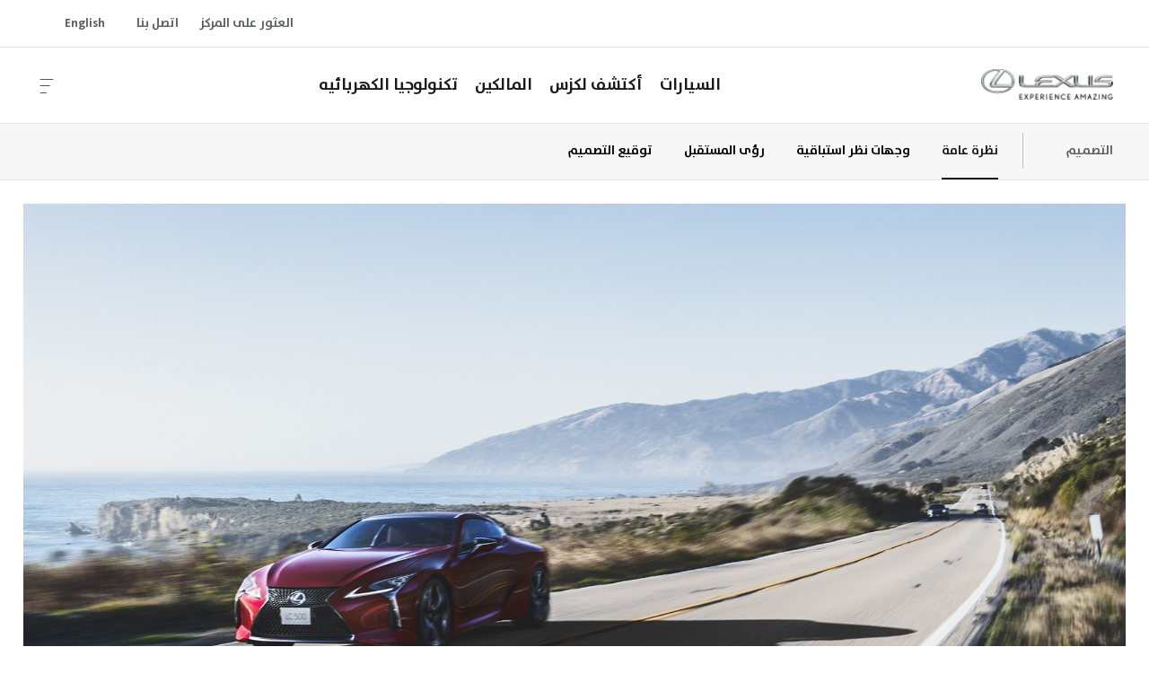

--- FILE ---
content_type: text/html; charset=UTF-8
request_url: https://www.lexus.com.eg/ar/discover-lexus/design
body_size: 9324
content:



<!DOCTYPE html>
<html lang="en">
<head>
    <meta charset="UTF-8">
    <meta http-equiv="X-UA-Compatible" content="IE=edge">
    <meta name="viewport" content="width=device-width, initial-scale=1">
    <meta http-equiv="cache-control" content="max-age=0" />
    <meta http-equiv="cache-control" content="no-cache" />
    <meta http-equiv="expires" content="0" />
    <meta http-equiv="expires" content="Mon, 20 May 2020 1:00:00 GMT" />
    <meta http-equiv="pragma" content="no-cache" />

    
    <title>Discover Lexus Design | Lexus Egypt</title>
    <meta property="og:title" content="Discover Lexus Design | Lexus Egypt" />

        <meta property="og:description" content="Brave, Different &amp; Directional. Our design is instantly recognizable, never failing to stir emotions and inspire boundary-pushing new ideas. Explore our Brave Concepts, Signature Styling and Provocative Perspectives." />
    
        <meta property="og:keywords" content="Lexus Design, Lexus Egypt"/>
    
    
        <meta name="description" content="Brave, Different &amp; Directional. Our design is instantly recognizable, never failing to stir emotions and inspire boundary-pushing new ideas. Explore our Brave Concepts, Signature Styling and Provocative Perspectives.">
    
        <meta name="keywords" content="Lexus Design, Lexus Egypt">
    


    <link rel="shortcut icon" type="image/png" href="/assets/sections/src/img/fav.png"/>
    <meta property="og:site_name" content="Lexus Egypt" />
    <meta property="og:url" content="https://lexus.com.eg/" />
    <meta property="og:type" content="website" />
    <meta name="theme-color" content="‪#1a1a1a">
    <meta name="msapplication-TileColor" content="#1a1a1a">
    <meta name="author" content="BlueCrunch">
        <meta name="lang" content="ar">
    
    <link rel="stylesheet" href="/assets/sections/src/css/bootstrap.min.css">
    <link rel="stylesheet" href="/assets/sections/src/css/owl.carousel.min.css" />
    <link rel="stylesheet" href="/assets/sections/src/css/owl.theme.default.min.css" />
    <link rel="stylesheet" href="/assets/sections/src/css/slick.min.css"/>
    <link rel="stylesheet" href="/assets/sections/src/css/default.min.css">
    <link rel="stylesheet" href="/assets/sections/src/css/tomorrow.min.css">
    <link rel="stylesheet" href="/assets/sections/dist/css/style.css">
            <link rel="stylesheet" href="/assets/sections/dist/css/style-arabic.css">
    

    <!-- Google Tag Manager-->
    <script>
        (function(w,d,s,l,i){w[l]=w[l]||[];w[l].push({'gtm.start':
            new Date().getTime(),event:'gtm.js'});var f=d.getElementsByTagName(s)[0],
            j=d.createElement(s),dl=l!='dataLayer'?'&l='+l:'';j.async=true;j.src=
            'https://www.googletagmanager.com/gtm.js?id='+i+dl;f.parentNode.insertBefore(j,f);
        })(window,document,'script','dataLayer','GTM-5NPRKFQ');
    </script>
   <!-- End Google Tag Manager -->

    <script src='https://www.google.com/recaptcha/api.js'></script>
    
        
</head>
<body class=" isWindows  js object-fit canvas no-touch geolocation rgba backgroundsize cssanimations csstransforms csstransforms3d csstransitions svg display-table csscalc csspositionsticky object-fit fullscreen no-mobile-safari localstorage">


<!-- Google Tag Manager (noscript) -->
<noscript>
    <iframe src="https://www.googletagmanager.com/ns.html?id=GTM-5NPRKFQ" height="0" width="0" style="display:none;visibility:hidden"></iframe>
</noscript>
<!-- End Google Tag Manager (noscript) -->

<h1 hidden>Lexus Design</h1>


<main class="page" id="main-content" role="main" data-view="responsive/AnimationHandler" aria-hidden="false">


		    <div  data-view="responsive/GBCampaignTracking,responsive/Page">
        <div class="page-wrapper page-wrapper--concierge">
            <header id="main-header" class="l-header  l-header--concierge" role="banner" data-view="responsive/PrimaryNav">
                <div class="l-header__top-strip">
                    <div class="l-top-strip ">
                        <div class="l-top-strip__cta-list">
                            <nav class="c-top-cta-list  " role="navigation" aria-label="Tertiary">
                                                                    <ul class="c-top-cta-list__inner">
                                        
                                        <li class="c-top-cta-list__item" style="margin-left: 20px">
                                            <a class="c-top-cta-list__link" href="/ar/forms/find-a-center" >   العثور على المركز</a>
                                        </li>
                                        <li class="c-top-cta-list__item">
                                            <a href="/ar/contact-us" class="c-top-cta-list__link" id="contact">اتصل بنا</a>
                                        </li>
                                        <li class="c-top-cta-list__item">
                                            <a href="/discover-lexus/design" class="c-top-cta-list__link">English</a>
                                        </li>
                                    </ul>
                                                            </nav>
                        </div>
                    </div>
                </div>

                <div class="l-header__inner">
                    <div class="l-header__top-banner">
                        <div class="l-top-banner">
                            <div class="l-top-banner__inner">
                                <div class="l-top-banner__logo">
                                    <div class="c-logo " itemscope="" itemtype="http://schema.org/Organization">
                                        <a href="/ar/" id="lexus-logo" itemprop="url">
                                            <meta itemprop="name" content="Lexus">
                                            <img src="/assets/sections/src/img/logo.png" alt="Lexus logo" title=" لكزس مصر  "  class="c-logo__img" itemprop="logo">
                                        </a>
                                    </div>
                                </div>
                                <div class="l-top-banner__primary-nav">
                                    <nav class="l-primary-nav l-primary-nav--compact" role="navigation" aria-label="Primary">
                                                                                    <ul class="l-primary-nav__list">
                                                <li class="l-primary-nav__list-item">
                                                    <a class=" ui-primary-nav-button js-primaryNavItem "
                                                       href="/ar/car-models" id="cars" target="_self" aria-controls="models" >السيارات</a>
                                                </li>

                                                <li class="l-primary-nav__list-item">
                                                    <a class="ui-primary-nav-button js-primaryNavItem "
                                                       href="/ar/discover-lexus" id="discover-lexus" target="_self" aria-controls="discover-takeover">
                                                        أكتشف لكزس
                                                    </a>
                                                </li>
                                                <li class="l-primary-nav__list-item">
                                                    <a class="ui-primary-nav-button js-primaryNavItem "
                                                       href="/ar/owners/parts-and-accessories" id="owners" target="_self" aria-controls="discover-takeover">
                                                        المالكين
                                                    </a>
                                                </li>

                                                <li class="l-primary-nav__list-item">
                                                    <a class="ui-primary-nav-button js-primaryNavItem "
                                                       href="/ar/electric-technology" id="electric-technology" target="_self" aria-controls="discover-takeover">
                                                        تكنولوجيا الكهربائيه
                                                    </a>
                                                </li>
                                            </ul>
                                        
                                    </nav>
                                </div>
                                <div class="l-top-banner__site-tools">
                                    <nav class="c-site-tools " role="navigation" aria-label="Site tools"
                                         data-view="responsive/NavDropdown">
                                        <ul class="c-site-tools__list">
                                            <li class="c-site-tools__item hidden-sm-down">
                                                <a href="" class="c-site-tools__link"  data-toggle="modal" data-target="#exampleModal">
                                                    <i class="ui-icon ui-icon--menu " ></i>
                                                </a>
                                            </li>
                                            <li class="c-site-tools__item c-site-tools__item--burger">
                                                <a class="c-site-tools__link js-mobileNavOpenButton"
                                                   data-toggle="modal" data-target="#mobile-nav" id="mobile-navigation" href="#">
                                                    <i class="ui-icon ui-icon--menu " aria-label="Mobile navigation">
                                                    </i>
                                                </a>
                                            </li>
                                        </ul>
                                    </nav>
                                </div>
                            </div>
                        </div>
                    </div>
                </div>



                <nav id="mobile-nav" class="modal l-mobile-nav js-mobileNavContent" tabindex="-1" aria-labelledby="exampleModalLabel" aria-hidden="true" role="navigation" aria-label="Mobile">
                    <div class="l-mobile-nav__close" data-dismiss="modal" aria-label="Close">
                        <button class="ui-button js-mobileNavCloseButton" >
                        <span class="ui-button__inner">
                            <span class="ui-button__text js-buttonText">Close</span>
                            <i class="ui-icon ui-icon--close ui-button__icon "></i>
                        </span>
                        </button>
                    </div>
                                            <ul class="l-mobile-nav__list">
                            <li class="l-mobile-nav__list-item">
                                <a class="ui-primary-nav-button js-primaryNavItem" href="/ar/car-models" id="cars" target="_self" aria-controls="models">
                                    السيارات
                                </a>

                            </li>
                            <li class="l-mobile-nav__list-item">
                                <a class="ui-primary-nav-buttonui-primary-nav-button--active" href="/ar" id="hybrid" target="_self">
                                    هايبرد
                                </a>

                            </li>
                            <li class="l-mobile-nav__list-item">
                                <a class="ui-primary-nav-button js-primaryNavItem " href="/ar/discover-lexus" id="discover-lexus" target="_self" aria-controls="discover-takeover">
                                    أكتش لكزس
                                </a>
                            </li>
                            <li class="l-mobile-nav__list-item">
                                <a class="ui-primary-nav-button js-primaryNavItem" href="/ar/owners/parts-and-accessories" id="owners" target="_self" aria-controls="discover-takeover">
                                    المالكين
                                </a>

                            </li>

                            
                            
                            
                            
                            
                            
                            
                            
                            
                            

                            
                            
                            
                            
                            
                        </ul>
                    
                </nav>
            </header>
        </div>

    </div>

    <div class="modal fade sidemenu hidden-sm-down" id="exampleModal" tabindex="-1" role="dialog" aria-labelledby="exampleModalLabel" aria-hidden="true">
        <div class="modal-dialog" role="document">
            <div class="modal-content">
                <div class="modal-header">
                    <button type="button" class="close" data-dismiss="modal" aria-label="Close">
                        <span aria-hidden="true" class="ui-icon ui-icon--close"></span>
                    </button>
                </div>
                <div class="modal-body">
                                            <ul class="list-unstyled">
                            <li><a href="/ar/download-brochure">  تحميل الكتيب <i class="ui-icon ui-icon--brochure"></i></a></li>
                            <li><a href="/ar/forms/find-a-center">العثور على المركز<i class="ui-icon ui-icon--find-location"></i></a></li>
                            <li><a href="/ar/car-configuration"> بناء سيارة<i class="ui-icon ui-icon--lexus-car-alt"></i></a></li>
                            <li><a href="/ar/mylexus">ملاك لكزس<i class="ui-icon ui-icon--login"></i></a></li>
                            <li><a href="/ar/contact-us">  اتصل بنا <i class="ui-icon ui-icon--device-phone"></i></a></li>


                        </ul>
                                    </div>
                <!--                <div class="modal-footer">-->
                <!--                    <button type="button" class="btn btn-secondary" data-dismiss="modal">Close</button>-->
                <!--                    <button type="button" class="btn btn-primary">Save changes</button>-->
                <!--                </div>-->
            </div>
        </div>
    </div>


<div class="l-header__secondary-nav" data-hash="">


    <nav class="c-quick-links" role="navigation" aria-label="Section" data-view="responsive/SecondaryNav">
        <div class="c-quick-links__inner js-viewport">
            <div class="c-quick-links__slide js-slider">
                <a class="c-quick-links__item c-quick-links__item--border c-quick-links__label js-draggableItem"
                   href="/ar/discover-lexus/design">
                    التصميم
                </a>
                <div class="c-quick-links__item c-quick-links__item--drop js-accordionButton c-quick-links__item--active">
                    <a class="c-quick-links__link--drop" href="#" title=" نظرة عامة" draggable="false">
                        <span class="c-quick-links__span"> نظرة عامة </span>
                    </a>
                </div>
                <ul id="quick-links" class="c-quick-links__list js-accordionContent">

                    
                        <li class="c-quick-links__item js-draggableItem c-quick-links__item--active">
                            
                            <a href="/ar/discover-lexus/design" class="c-quick-links__link" title="نظرة عامة" draggable="false">
                                نظرة عامة
                            </a>
                        </li>
                    
                        <li class="c-quick-links__item js-draggableItem ">
                            
                            <a href="/ar/discover-lexus/design/proactive-perspectives" class="c-quick-links__link" title="وجهات نظر استباقية" draggable="false">
                                وجهات نظر استباقية
                            </a>
                        </li>
                    
                        <li class="c-quick-links__item js-draggableItem ">
                            
                            <a href="/ar/discover-lexus/design/future-visions" class="c-quick-links__link" title="رؤى المستقبل" draggable="false">
                                رؤى المستقبل
                            </a>
                        </li>
                    
                        <li class="c-quick-links__item js-draggableItem ">
                            
                            <a href="/ar/discover-lexus/design/signature-styling" class="c-quick-links__link" title="توقيع التصميم" draggable="false">
                                توقيع التصميم
                            </a>
                        </li>
                    
                </ul>
            </div>
        </div>
    </nav>


</div>

        <article class="c-hero c-hero--will-animate c-hero--primary js-animate  c-hero--text-right"  data-hash="">
            <div class="c-hero__background">
                <video poster="/photos/shares/Discover Lexus - Design.jpg"
                                               playsinline="" muted="" class="video" loop="" aria-hidden="true" data-object-fit="cover"
                       data-object-position="50% 50%" style="object-fit:cover;object-position:50% 50%">
                    <source type="video/mp4"
                            src="">
                    <img class="image lazy" data-src="/photos/shares/Discover Lexus - Design.jpg" alt="Lexus Design">
                </video>
            </div>
            <div class="c-hero__pulled">
                <div class="c-hero__inner">
                    <div class="c-text-lockup">
                        <h2 class="c-text-lockup__item c-text-lockup__subtitle">
                            اكتشف لكزس                            <b></b>                        </h2>
                        <h1 class="c-text-lockup__item c-text-lockup__title">
                            <span class="c-text-lockup__text">
                                 التصميم                                                                  <i><b>  </b></i> </span>
                        </h1>
                        <div class="c-text-lockup__item c-text-lockup__copy">
                            <p>شجاع. مختلف. اتجاهي. يمكن التعرف على تصميمنا على الفور ، ولا يفشل أبدًا في إثارة المشاعر وإلهام الأفكار الجديدة التي تدفع الحدود.
</p>
                        </div>
                    </div>
                </div>
            </div>
        </article>


    <section class="l-section l-section--will-animate js-animate" data-hash="">
        <header class="l-section__heading">
            <div  class="c-section-intro  js-sectionIntro">
                <h2 class="c-section-intro__heading">من الأفكار الجريئة إلى التصميم المميز</h2>
                <div class="c-section-intro__body">
                    <p>
                        يمكن إرجاع كل شيء نقوم بإنشائه إلى فكرة شجاعة. نحن نبحث في أي مكان وفي كل مكان عن مصدر إلهامنا - لزراعة التفكير الجذري والإبداع الجديد. هذه هي العملية التي تجعل تصميم سيارتنا فريدًا جدًا.
                    </p>
                </div>
            </div>
        </header>
    </section>

<article class="c-hero c-hero--will-animate c-hero--concierge-inverted c-hero--text-right js-animate" data-hash="">
            <div class="c-hero__background">
                <picture class="has--full-height">
                    <img data-src="/photos/shares/Proactive-Perspectives.jpg"
                         class="has-js lazy" alt="Lexus Proactive Perspectives"
                         data-object-fit="cover" data-object-position="50% 50%">
                </picture>
            </div>
            <div class="c-hero__pulled">
                <div class="c-hero__inner">
                    <div class="c-text-lockup c-text-lockup--concierge-inverted">
                        <h2 class="c-text-lockup__item c-text-lockup__subtitle">التصميم</h2>
                        <h1 class="c-text-lockup__item c-text-lockup__title">
                            <span class="c-text-lockup__text"> وجهات نظر استباقية </span>
                        </h1>
                        <div class="c-text-lockup__item c-text-lockup__copy">
                            <p>نصمم على الإثارة بشجاعة وثقة. نتجاهل تفكير الجمهور ، ونستكشف دائمًا مفاهيم جديدة ونتائج جديدة وطرقًا جديدة للتعبير عن أنفسنا.</p>
                        </div>
                        
                        <div class="c-text-lockup__item c-text-lockup__link">
                            <a class="ui-button ui-button--primary ui-button--anim-squeeze-right ui-button--anim-squeeze-right" href="/ar/discover-lexus/design/proactive-perspectives">
                                <span class="ui-button__inner">
                                    <span class="ui-button__text js-buttonText">استكشاف وجهة نظرنا</span>
                                     <i class="ui-icon ui-icon--primary ui-icon--anim-squeeze-right ui-icon--line ui-button__icon "></i>
                                </span>
                            </a>
                        </div>

                                                </div>
                </div>
            </div>
        </article>
    <article class="c-hero c-hero--will-animate c-hero--concierge-inverted js-animate" data-hash="">
            <div class="c-hero__background">
                <picture class="has--full-height">
                    <img
                            data-src="/photos/shares/Future-Visions.jpg"
                            class="has-js lazy"
                            alt="lexus future visions"
                    />
                </picture>
            </div>
                <div class="c-hero__pulled">
                    <div class="c-hero__inner">
                        <div class="c-text-lockup c-text-lockup--concierge-inverted">
                            <h2 class="c-text-lockup__item c-text-lockup__subtitle">التصميم</h2>
                            <h1 class="c-text-lockup__item c-text-lockup__title">
                                <span class="c-text-lockup__text"> رؤى المستقبل </span>
                            </h1>
                            <div class="c-text-lockup__item c-text-lockup__copy">
                                <p>تأخذنا فلسفة التصميم الخاصة بنا بعيدًا إلى المستقبل. إنها تلهم السيارات النموذجية الرائدة. حتى اليخوت وألواح التزلج والمركبات الفضائية.</p>
                            </div>
                            
                            <div class="c-text-lockup__item c-text-lockup__link">
                                <a class="ui-button ui-button--primary ui-button--anim-squeeze-right ui-button--anim-squeeze-right" href="/ar/discover-lexus/design/future-visions">
                                <span class="ui-button__inner">
                                    <span class="ui-button__text js-buttonText">استكشف رؤى المستقبل</span>
                                     <i class="ui-icon ui-icon--primary ui-icon--anim-squeeze-right ui-icon--line ui-button__icon "></i>
                                </span>
                                </a>
                            </div>
                                                    </div>
                    </div>
                </div>
        </article>
<article class="c-hero c-hero--will-animate c-hero--concierge-inverted c-hero--text-right js-animate" data-hash="">
            <div class="c-hero__background">
                <picture class="has--full-height">
                    <img data-src="/photos/shares/Signature-Styling.jpg"
                         class="has-js lazy" alt="Lexus Signature Styling"
                         data-object-fit="cover" data-object-position="50% 50%">
                </picture>
            </div>
            <div class="c-hero__pulled">
                <div class="c-hero__inner">
                    <div class="c-text-lockup c-text-lockup--concierge-inverted">
                        <h2 class="c-text-lockup__item c-text-lockup__subtitle">التصميم </h2>
                        <h1 class="c-text-lockup__item c-text-lockup__title">
                            <span class="c-text-lockup__text"> تصميم التوقيع </span>
                        </h1>
                        <div class="c-text-lockup__item c-text-lockup__copy">
                            <p>توحد مجموعة لكزس الكاملة مبدأ L-Finesse. تصميم وتقنية ذات تفكير إلى الأمام ، يتم تفعيلها بأسلوب أنيق.</p>
                        </div>
                        
                        <div class="c-text-lockup__item c-text-lockup__link">
                            <a class="ui-button ui-button--primary ui-button--anim-squeeze-right ui-button--anim-squeeze-right" href="/ar/discover-lexus/design/signature-styling">
                                <span class="ui-button__inner">
                                    <span class="ui-button__text js-buttonText">استكشاف تصميم لكزس</span>
                                     <i class="ui-icon ui-icon--primary ui-icon--anim-squeeze-right ui-icon--line ui-button__icon "></i>
                                </span>
                            </a>
                        </div>

                                                </div>
                </div>
            </div>
        </article>


    <section class="l-next-steps l-next-steps--3-steps" data-hash="">
        <div class="l-container">
            <h2 class="l-next-steps__title">Next steps</h2>
            <div class="l-next-steps__row l-row">
                <div class="l-next-steps__col l-col--xsmall-12 l-col--medium-4">
                    <article class="c-step ">
                        <a href="/ar/discover-lexus/craftsmanship" class="c-step__img" id="" target="">
                            <picture>
                                <img src="/photos/shares/Craftsmanship-Overview.jpg" class="has-js lazy" alt="lexus craftsmanship">
                            </picture>
                        </a>
                        <div class="c-step__content">
                            <div class="c-text-lockup c-text-lockup--step c-text-lockup--step-of-3">
                                <h3 class="c-text-lockup__item c-text-lockup__title">
                                    <span class="c-text-lockup__text">براعة </span>
                                </h3>
                                <div class="c-text-lockup__item c-text-lockup__link">
                                    <a class="ui-button ui-button--anim-squeeze-right ui-button--anim-squeeze-right " href="/ar/discover-lexus/craftsmanship">
                                        <span class="ui-button__inner">
                                            <span class="ui-button__text js-buttonText">اكتشف جودة تاكومي</span>
                                            <i class="ui-icon ui-icon--anim-squeeze-right ui-icon--line ui-button__icon "></i>
                                        </span>
                                    </a>
                                </div>
                            </div>
                        </div>
                    </article>
                </div>

                <div class="l-next-steps__col l-col--xsmall-12 l-col--medium-4">
                    <article class="c-step ">
                        <a href="/ar/discover-lexus/performance" class="c-step__img" id="" target="">
                            <picture>
                                <img src="/photos/shares/Lexus LC500h Unmatched Performance.jpg" class="has-js lazy" alt="Lexus Performance">
                            </picture>
                        </a>
                        <div class="c-step__content">
                            <div class="c-text-lockup c-text-lockup--step c-text-lockup--step-of-3">
                                <h3 class="c-text-lockup__item c-text-lockup__title">
                                    <span class="c-text-lockup__text">أداء </span>
                                </h3>
                                <div class="c-text-lockup__item c-text-lockup__link">
                                    <a class="ui-button ui-button--anim-squeeze-right ui-button--anim-squeeze-right " href="/ar/discover-lexus/performance">
                                        <span class="ui-button__inner">
                                            <span class="ui-button__text js-buttonText">اكتشاف القيادة</span>
                                            <i class="ui-icon ui-icon--anim-squeeze-right ui-icon--line ui-button__icon "></i>
                                        </span>
                                    </a>
                                </div>
                            </div>
                        </div>
                    </article>
                </div>

                <div class="l-next-steps__col l-col--xsmall-12 l-col--medium-4">
                    <article class="c-step ">
                        <a href="/ar/discover-lexus/technology" class="c-step__img" id="" target="">
                            <picture>
                                <img src="/photos/shares/1-Lexus-Technology.jpg" class="has-js lazy" alt="Lexus Technology">
                            </picture>
                        </a>
                        <div class="c-step__content">
                            <div class="c-text-lockup c-text-lockup--step c-text-lockup--step-of-3">
                                <h3 class="c-text-lockup__item c-text-lockup__title">
                                    <span class="c-text-lockup__text">تقنية </span>
                                </h3>
                                <div class="c-text-lockup__item c-text-lockup__link">

                                    <a class="ui-button ui-button--anim-squeeze-right ui-button--anim-squeeze-right " href="/ar/discover-lexus/technology">
                                        <span class="ui-button__inner">
                                            <span class="ui-button__text js-buttonText">اكتشاف الابتكار</span>
                                            <i class="ui-icon ui-icon--anim-squeeze-right ui-icon--line ui-button__icon "></i>
                                        </span>
                                    </a>
                                </div>
                            </div>
                        </div>
                    </article>
                </div>
            </div>
        </div>
    </section>


<div  data-view="responsive/GBCampaignTracking,responsive/Page">
    <div class="page-wrapper page-wrapper--concierge">
        <footer id="main-footer" class="l-footer " role="contentinfo">
            <div class="l-footer__nav">
                <div class="l-container">
                    <div class="l-row">
                        <div class="l-col--xsmall-12 l-col--medium-0 l-col--medium-last">
                            <div class="c-social-networks" >
                                <ul class="c-social-networks__list">
                                    <li class="c-social-networks__item">
                                        <a class="c-social-networks__link" href="https://www.instagram.com/LexusEgypt/" data-name="Instagram" data-network="instagram"  target="_blank" rel="noopener">
                                            <span class="d-none">Instagram</span>
                                            <i class="ui-icon ui-icon--medium ui-icon--logo-instagram  " aria-label="Instagram"></i>
                                        </a>
                                    </li>
                                    <li class="c-social-networks__item">
                                        <a class="c-social-networks__link js-share"  href="https://www.twitter.com/LexusEgypt" data-name="Twitter" data-network="twitter"  target="_blank" rel="noopener">
                                        <span class="d-none">Twitter</span>
                                            <i class="ui-icon ui-icon--medium ui-icon--logo-twitter  " aria-label="Twitter"></i>
                                        </a>
                                    </li>
                                    <li class="c-social-networks__item">
                                        <a class="c-social-networks__link js-share" href="https://www.facebook.com/LexusEgypt" data-name="Facebook" data-network="facebook"  target="_blank" rel="noopener">
                                        <span class="d-none">Facebook</span>
                                            <i class="ui-icon ui-icon--medium ui-icon--logo-facebook  " aria-label="Facebook"></i>
                                        </a>
                                    </li>
                                    <li class="c-social-networks__item">
                                        <a class="c-social-networks__link" href="https://www.youtube.com/channel/UCvmoHSI9ZMKkV1LvouJOLig" data-name="Youtube" data-network="youtube"  target="_blank" rel="noopener">
                                           <span class="d-none">Youtube</span>
                                            <i class="ui-icon ui-icon--medium ui-icon--logo-youtube  " aria-label="Youtube"></i>
                                        </a>
                                    </li>
                                </ul>
                            </div>
                        </div>

                        <div class="l-col--xsmall-12 l-col--medium">
                            <nav class="c-supporting-nav" role="navigation" aria-label="Supporting navigation" data-view="responsive/SupportingNav">
                                <ul class="c-supporting-nav__menu">
                                    <li class="c-supporting-nav__item c-supporting-nav__item--top-level c-supporting-nav__item--has-children js-supportingNavItem">
                                        <h3 class="c-supporting-nav__title c-supporting-nav__title--top-level">
                                                                                            <button class="c-supporting-nav__button">أكتشف لكزس</button>
                                                                                    </h3>
                                        <ul class="c-supporting-nav__submenu">
                                            <li class="c-supporting-nav__item">
                                                                                                    <a class="c-supporting-nav__link car_models" title="Car Models" id="cars" target="_self" href="/ar/car-models">السيارات</a>
                                                                                            </li>

                                            
                                                
                                            

                                            <li class="c-supporting-nav__item">
                                                                                                    <a class="c-supporting-nav__link" id="performance" target="_self" href="/ar/discover-lexus/performance">أداء</a>
                                                                                            </li>

                                            <li class="c-supporting-nav__item">
                                                                                                    <a class="c-supporting-nav__link" id="design" target="_self" href="/ar/discover-lexus/design">تصميم</a>
                                                                                            </li>

                                            <li class="c-supporting-nav__item">
                                                                                                    <a class="c-supporting-nav__link" id="technology" target="_self" href="/ar/discover-lexus/technology">تقنيه</a>
                                                                                            </li>

                                            <li class="c-supporting-nav__item">
                                                                                                    <a class="c-supporting-nav__link" id="craftsmanship" target="_self" href="/ar/discover-lexus/craftsmanship">الحرف اليدويه</a>
                                                                                            </li>

                                            <li class="c-supporting-nav__item">
                                                                                                    <a class="c-supporting-nav__link" id="concept-cars" target="_self" href="/ar/discover-lexus/concept-cars">مفهوم السيارات</a>
                                                                                            </li>
                                        </ul>
                                    </li>

                                    <li class="c-supporting-nav__item c-supporting-nav__item--top-level c-supporting-nav__item--has-children js-supportingNavItem">
                                        <h3 class="c-supporting-nav__title c-supporting-nav__title--top-level">
                                                                                            <button class="c-supporting-nav__button">تواصل مع لكزس</button>
                                                                                    </h3>
                                        <ul class="c-supporting-nav__submenu">
                                            
                                                
                                            
                                            <li class="c-supporting-nav__item">
                                                                                                    <a class="c-supporting-nav__link"  href="/ar/forms/find-a-center">العثور على مركز</a>
                                                                                            </li>
                                            
                                                
                                            
                                            <li class="c-supporting-nav__item">
                                                                                                    <a class="c-supporting-nav__link" href="/ar/contact-us" id="contactfooter">تواصل معنا</a>
                                                                                            </li>

                                            <li class="c-supporting-nav__item">
                                                                                                    <a class="c-supporting-nav__link" href="/ar/privacy-and-policy" >سياسة الخصوصية</a>
                                                                                            </li>
                                        </ul>
                                    </li>


                                </ul>
                            </nav>
                        </div>
                    </div>
                </div>
            </div>

            
                
                    
                        
                            
                                
                            
                        
                        
                            
                                
                                    
                                        
                                    
                                    
                                        
                                    
                                    
                                        
                                    
                                    
                                        
                                    

                                    
                                        
                                    
                                    
                                        
                                    
                                    
                                        
                                    
                                
                            
                        
                        
                            
                                
                            
                        
                    
                
            
        </footer>
    </div>
</div>




	</main>

    
    
    
    
    
    
    
    
    


    <script type="text/javascript" src="/assets/sections/src/js/jquery-3.1.1.slim.min.js"></script>
    <script type="text/javascript" src="/assets/sections/src/js/jquery.js"></script>
    <script type="text/javascript" src="/assets/sections/src/js/tether.min.js"></script>
    <script type="text/javascript" src="/assets/sections/src/js/bootstrap.min.js"></script>
    <script type="text/javascript" src="/assets/sections/src/js/owl.carousel.js"></script>
    <script type="text/javascript" src="/assets/sections/src/js/isotope.pkgd.js"></script>
    <script type="text/javascript" src="/assets/sections/src/js/jquery.lazy.min.js"></script>
    <script type="text/javascript" src="/assets/sections/src/js/jquery.lazy.plugins.min.js"></script>
    <script type="text/javascript" src="/assets/sections/src/js/slick.min.js"></script>
    <script type="text/javascript" src="/assets/sections/src/js/vue.min.js"></script>
    <script type="text/javascript" src="/assets/sections/src/js/vue-resource.min.js"></script>
    <script type="text/javascript" src="/assets/sections/src/js/vee-validate.js"></script>
    <script type="text/javascript" src="/assets/sections/src/js/iframe_api.js"></script>









        <script type="text/javascript" src="/assets/sections/src/js/script.js"></script>
    <script src="https://www.youtube.com/iframe_api"></script>

    <script type="text/javascript">
        var tag = document.createElement('script');
        tag.id = 'iframe-demo';
        tag.src = 'https://www.youtube.com/iframe_api';
        var firstScriptTag = document.getElementsByTagName('script')[0];
        firstScriptTag.parentNode.insertBefore(tag, firstScriptTag);

        var player,
            time_update_interval = 0;
        function onYouTubeIframeAPIReady() {
            player = new YT.Player('existing-iframe-example', {
                events: {
                    'onReady': initialize,
                    'onStateChange': onPlayerStateChange
                }
            });
        }

        function initialize(){

            // Update the controls on load
            updateTimerDisplay();
            updateProgressBar();

            // Clear any old interval.
            clearInterval(time_update_interval);

            // Start interval to update elapsed time display and
            // the elapsed part of the progress bar every second.
            time_update_interval = setInterval(function () {
                updateTimerDisplay();
                updateProgressBar();
            }, 1000);


            $('#volume-input').val(Math.round(player.getVolume()));
        }


        // This function is called by initialize()
        function updateTimerDisplay(){
            // Update current time text display.
            $('#current-time').text(formatTime( player.getCurrentTime() ));
            $('#duration').text(formatTime( player.getDuration() ));
        }

        // Helper Functions

        function formatTime(time){
            time = Math.round(time);

            var minutes = Math.floor(time / 60),
                seconds = time - minutes * 60;

            seconds = seconds < 10 ? '0' + seconds : seconds;

            return minutes + ":" + seconds;
        }



        // Progress bar

        $('#progress-bar').on('mouseup touchend', function (e) {

            // Calculate the new time for the video.
            // new time in seconds = total duration in seconds * ( value of range input / 100 )
            var newTime = player.getDuration() * (e.target.value / 100);

            // Skip video to new time.
            player.seekTo(newTime);

        });

        // This function is called by initialize()
        function updateProgressBar(){
            // Update the value of our progress bar accordingly.
            $('#progress-bar').val((player.getCurrentTime() / player.getDuration()) * 100);
        }

        // Playback

        $('#play , .play-btn-wrapper__play-btn-inner__position').on('click', function () {
            player.playVideo();
        });


        $('#pause , .js-close-video').on('click', function () {
            player.pauseVideo();
        });


        // Sound volume

        $('#mute-toggle').on('click', function() {
            var mute_toggle = $(this);

            if(player.isMuted()){
                player.unMute();
                mute_toggle.text('volume_up');
            }
            else{
                player.mute();
                mute_toggle.text('volume_off');
            }
        });

        $('#volume-input').on('change', function () {
            player.setVolume($(this).val());
        });


        // Other options


        $('#speed').on('change', function () {
            player.setPlaybackRate($(this).val());
        });

        $('#quality').on('change', function () {
            player.setPlaybackQuality($(this).val());
        });


        // Playlist

        $('#next').on('click', function () {
            player.nextVideo()
        });

        $('#prev').on('click', function () {
            player.previousVideo()
        });


        // Load video

        // $('.thumbnail').on('click', function () {
        //
        //     var url = $(this).attr('data-video-id');
        //
        //     player.cueVideoById(url);
        //
        // });

        // function onPlayerReady(event) {
        //     document.getElementById('existing-iframe-example').style.borderColor = '#FF6D00';
        // }
        function changeBorderColor(playerStatus) {
            var color;
            var playButton = $('#play');

            if (playerStatus == -1) {
                color = "transparent"; // unstarted = gray
            } else if (playerStatus == 0) {
                color = "transparent"; // ended = yellow
            } else if (playerStatus == 1) {
                // alert(1);
                color = "transparent"; // playing = green
                playButton.addClass('vid-controls__button-pause');
                playButton.removeClass('vid-controls__button-play');

            } else if (playerStatus == 2) {
                // alert(2);
                color = "transparent"; // paused = red
                playButton.removeClass('vid-controls__button-pause');
                playButton.addClass('vid-controls__button-play');

            } else if (playerStatus == 3) {
                color = "transparent"; // buffering = purple
            } else if (playerStatus == 5) {
                color = "transparent"; // video cued = orange
            }
            if (color) {
                document.getElementById('existing-iframe-example').style.borderColor = color;
            }
        }
        function onPlayerStateChange(event) {
            changeBorderColor(event.data);
        }

    </script>
</body>
</html>


--- FILE ---
content_type: text/css
request_url: https://www.lexus.com.eg/assets/sections/dist/css/style.css
body_size: 377005
content:
@charset "UTF-8";
@font-face {
  font-family: "Nobel Bold";
  src: url("../../fonts/nobel-bold/07eeec5d-a3d9-4e4f-bc26-78922c0653ed-2.eot");
  src: url("../../fonts/nobel-bold/07eeec5d-a3d9-4e4f-bc26-78922c0653ed-2.eot") format("embedded-opentype"), url("../../fonts/nobel-bold/07eeec5d-a3d9-4e4f-bc26-78922c0653ed-3.woff") format("woff"), url("../../fonts/nobel-bold/07eeec5d-a3d9-4e4f-bc26-78922c0653ed-1.ttf") format("truetype");
  font-style: normal;
  font-weight: 600; }

@font-face {
  font-family: "GE_SS_Two_Medium";
  src: url("../../fonts/GE-SS-TWO/GE_SS_Two_Medium.otf");
  font-style: normal;
  font-weight: 600; }
@font-face {
  font-style: normal;
  font-weight: 600;
  font-family: "Bahij_TheSansArabic";
  src: url("../../fonts/arabic/Bahij_TheSansArabic-Bold.ttf");
   }

@font-face {
  font-family: "Nobel Light";
  src: url("../../fonts/nobel-light/c55a118e-6fa9-42c5-9494-fc0670357280-2.eot");
  src: url("../../fonts/nobel-light/c55a118e-6fa9-42c5-9494-fc0670357280-2.eot") format("embedded-opentype"), url("../../fonts/nobel-light/c55a118e-6fa9-42c5-9494-fc0670357280-3.woff") format("woff"), url("../../fonts/nobel-light/c55a118e-6fa9-42c5-9494-fc0670357280-1.ttf") format("truetype");
  font-style: normal;
  font-weight: normal; }

@font-face {
  font-family: "Nobel";
  src: url("../../fonts/nobel/3b19107b-3d9d-4558-9660-ef3776064b11-2.eot");
  src: url("../../fonts/nobel/3b19107b-3d9d-4558-9660-ef3776064b11-2.eot") format("embedded-opentype"), url("../../fonts/nobel/3b19107b-3d9d-4558-9660-ef3776064b11-3.woff") format("woff"), url("../../fonts/nobel/3b19107b-3d9d-4558-9660-ef3776064b11-1.ttf") format("truetype");
  font-style: normal;
  font-weight: normal; }

@font-face {
  font-family: "Nobel Book";
  src: url("../../fonts/nobel-book/37ccd1eb-578b-42e2-9af3-9dd9ccac3d98-2.eot");
  src: url("../../fonts/nobel-book/37ccd1eb-578b-42e2-9af3-9dd9ccac3d98-2.eot?") format("embedded-opentype"), url("../../fonts/nobel-book/37ccd1eb-578b-42e2-9af3-9dd9ccac3d98-3.woff") format("woff"), url("../../fonts/nobel-book/37ccd1eb-578b-42e2-9af3-9dd9ccac3d98-1.ttf") format("truetype");
  font-style: normal;
  font-weight: normal; }
.lang a{
  font-family: "Bahij_TheSansArabic !important;

}

/* Settings - Colours
------------------------- */
/* Settings - Layout
------------------------- */
/**
 * Define your breakpoints. The first value is the prefix that shall be used for
 * your classes (e.g. `.palm--one-half`), the second value is the media query
 * that the breakpoint fires at.
 */
/* Settings - Transitions
------------------------- */
/* Settings - Icons
------------------------- */
/* Tools - Animation
------------------------- */
/* Tools - Helpers
------------------------- */
/* Tools - Icons
------------------------- */
/* Tools - Utils
------------------------- */
/* Tools - Layout
------------------------- */
/* Tools - Utils
------------------------- */
/**
 * Define your breakpoints. The first value is the prefix that shall be used for
 * your classes (e.g. `.palm--one-half`), the second value is the media query
 * that the breakpoint fires at.
 */
/* Tools - Media
------------------------- */
/* Settings - Typography
------------------------- */
/* Tools - Utils
------------------------- */
/**
 * Define your breakpoints. The first value is the prefix that shall be used for
 * your classes (e.g. `.palm--one-half`), the second value is the media query
 * that the breakpoint fires at.
 */
/* Tools - Media
------------------------- */
/* Tools - Utils
------------------------- */
/* Tools - Typography
------------------------- */
/* Link mixins */
/* Type mixins */
/* stylelint-disable */
/*! normalize.css v5.0.0 | MIT License | github.com/necolas/normalize.css */
/**
 * 1. Change the default font family in all browsers (opinionated).
 * 2. Correct the line height in all browsers.
 * 3. Prevent adjustments of font size after orientation changes in
 *    IE on Windows Phone and in iOS.
 */
/* Document
   ========================================================================== */
html {
  font-family: sans-serif;
  /* 1 */
  line-height: 1.15;
  /* 2 */
  -ms-text-size-adjust: 100%;
  /* 3 */
  -webkit-text-size-adjust: 100%;
  /* 3 */ }

/* Sections
   ========================================================================== */
/**
 * Remove the margin in all browsers (opinionated).
 */
body {
  margin: 0; }

/**
 * Add the correct display in IE 9-.
 */
article,
aside,
footer,
header,
nav,
section {
  display: block; }

/**
 * Correct the font size and margin on `h1` elements within `section` and
 * `article` contexts in Chrome, Firefox, and Safari.
 */
h1 {
  font-size: 2em;
  margin: 0.67em 0; }

/* Grouping content
   ========================================================================== */
/**
 * Add the correct display in IE 9-.
 * 1. Add the correct display in IE.
 */
figcaption,
figure,
main {
  /* 1 */
  display: block; }

/**
 * Add the correct margin in IE 8.
 */
figure {
  margin: 1em 40px; }

/**
 * 1. Add the correct box sizing in Firefox.
 * 2. Show the overflow in Edge and IE.
 */
hr {
  box-sizing: content-box;
  /* 1 */
  height: 0;
  /* 1 */
  overflow: visible;
  /* 2 */ }

/**
 * 1. Correct the inheritance and scaling of font size in all browsers.
 * 2. Correct the odd `em` font sizing in all browsers.
 */
pre {
  font-family: monospace, monospace;
  /* 1 */
  font-size: 1em;
  /* 2 */ }

/* Text-level semantics
   ========================================================================== */
/**
 * 1. Remove the gray background on active links in IE 10.
 * 2. Remove gaps in links underline in iOS 8+ and Safari 8+.
 */
a {
  background-color: transparent;
  /* 1 */
  -webkit-text-decoration-skip: objects;
  /* 2 */ }

/**
 * Remove the outline on focused links when they are also active or hovered
 * in all browsers (opinionated).
 */
a:active,
a:hover {
  outline-width: 0; }

/**
 * 1. Remove the bottom border in Firefox 39-.
 * 2. Add the correct text decoration in Chrome, Edge, IE, Opera, and Safari.
 */
abbr[title] {
  border-bottom: none;
  /* 1 */
  text-decoration: underline;
  /* 2 */
  text-decoration: underline dotted;
  /* 2 */ }

/**
 * Prevent the duplicate application of `bolder` by the next rule in Safari 6.
 */
b,
strong {
  font-weight: inherit; }

/**
 * Add the correct font weight in Chrome, Edge, and Safari.
 */
b,
strong {
  font-weight: bolder; }

/**
 * 1. Correct the inheritance and scaling of font size in all browsers.
 * 2. Correct the odd `em` font sizing in all browsers.
 */
code,
kbd,
samp {
  font-family: monospace, monospace;
  /* 1 */
  font-size: 1em;
  /* 2 */ }

/**
 * Add the correct font style in Android 4.3-.
 */
dfn {
  font-style: italic; }

/**
 * Add the correct background and color in IE 9-.
 */
mark {
  background-color: #ff0;
  color: #000; }

/**
 * Add the correct font size in all browsers.
 */
small {
  font-size: 80%; }

/**
 * Prevent `sub` and `sup` elements from affecting the line height in
 * all browsers.
 */
sub,
sup {
  font-size: 75%;
  line-height: 0;
  position: relative;
  vertical-align: baseline; }

sub {
  bottom: -0.25em; }

sup {
  top: -0.5em; }

/* Embedded content
   ========================================================================== */
/**
 * Add the correct display in IE 9-.
 */
audio,
video {
  display: inline-block; }

/**
 * Add the correct display in iOS 4-7.
 */
audio:not([controls]) {
  display: none;
  height: 0; }

/**
 * Remove the border on images inside links in IE 10-.
 */
img {
  border-style: none; }

/**
 * Hide the overflow in IE.
 */
svg:not(:root) {
  overflow: hidden; }

/* Forms
   ========================================================================== */
/**
 * 1. Change the font styles in all browsers (opinionated).
 * 2. Remove the margin in Firefox and Safari.
 */
button,
input,
optgroup,
select,
textarea {
  font-family: sans-serif;
  /* 1 */
  font-size: 100%;
  /* 1 */
  line-height: 1.15;
  /* 1 */
  margin: 0;
  /* 2 */ }

/**
 * Show the overflow in IE.
 * 1. Show the overflow in Edge.
 */
button,
input {
  /* 1 */
  overflow: visible; }

/**
 * Remove the inheritance of text transform in Edge, Firefox, and IE.
 * 1. Remove the inheritance of text transform in Firefox.
 */
button,
select {
  /* 1 */
  text-transform: none; }

/**
 * 1. Prevent a WebKit bug where (2) destroys native `audio` and `video`
 *    controls in Android 4.
 * 2. Correct the inability to style clickable types in iOS and Safari.
 */
button,
html [type="button"],
[type="reset"],
[type="submit"] {
  -webkit-appearance: button;
  /* 2 */ }

/**
 * Remove the inner border and padding in Firefox.
 */
button::-moz-focus-inner,
[type="button"]::-moz-focus-inner,
[type="reset"]::-moz-focus-inner,
[type="submit"]::-moz-focus-inner {
  border-style: none;
  padding: 0; }

/**
 * Restore the focus styles unset by the previous rule.
 */
button:-moz-focusring,
[type="button"]:-moz-focusring,
[type="reset"]:-moz-focusring,
[type="submit"]:-moz-focusring {
  outline: 1px dotted ButtonText; }

/**
 * Change the border, margin, and padding in all browsers (opinionated).
 */
fieldset {
  border: 1px solid #c0c0c0;
  margin: 0 2px;
  padding: 0.35em 0.625em 0.75em; }

/**
 * 1. Correct the text wrapping in Edge and IE.
 * 2. Correct the color inheritance from `fieldset` elements in IE.
 * 3. Remove the padding so developers are not caught out when they zero out
 *    `fieldset` elements in all browsers.
 */
legend {
  box-sizing: border-box;
  /* 1 */
  color: inherit;
  /* 2 */
  display: table;
  /* 1 */
  max-width: 100%;
  /* 1 */
  padding: 0;
  /* 3 */
  white-space: normal;
  /* 1 */ }

/**
 * 1. Add the correct display in IE 9-.
 * 2. Add the correct vertical alignment in Chrome, Firefox, and Opera.
 */
progress {
  display: inline-block;
  /* 1 */
  vertical-align: baseline;
  /* 2 */ }

/**
 * Remove the default vertical scrollbar in IE.
 */
textarea {
  overflow: auto; }

/**
 * 1. Add the correct box sizing in IE 10-.
 * 2. Remove the padding in IE 10-.
 */
[type="checkbox"],
[type="radio"] {
  box-sizing: border-box;
  /* 1 */
  padding: 0;
  /* 2 */ }

/**
 * Correct the cursor style of increment and decrement buttons in Chrome.
 */
[type="number"]::-webkit-inner-spin-button,
[type="number"]::-webkit-outer-spin-button {
  height: auto; }

/**
 * 1. Correct the odd appearance in Chrome and Safari.
 * 2. Correct the outline style in Safari.
 */
[type="search"] {
  -webkit-appearance: textfield;
  /* 1 */
  outline-offset: -2px;
  /* 2 */ }

/**
 * Remove the inner padding and cancel buttons in Chrome and Safari on macOS.
 */
[type="search"]::-webkit-search-cancel-button,
[type="search"]::-webkit-search-decoration {
  -webkit-appearance: none; }

/**
 * 1. Correct the inability to style clickable types in iOS and Safari.
 * 2. Change font properties to `inherit` in Safari.
 */
::-webkit-file-upload-button {
  -webkit-appearance: button;
  /* 1 */
  font: inherit;
  /* 2 */ }

/* Interactive
   ========================================================================== */
/*
 * Add the correct display in IE 9-.
 * 1. Add the correct display in Edge, IE, and Firefox.
 */
details,
menu {
  display: block; }

/*
 * Add the correct display in all browsers.
 */
summary {
  display: list-item; }

/* Scripting
   ========================================================================== */
/**
 * Add the correct display in IE 9-.
 */
canvas {
  display: inline-block; }

/**
 * Add the correct display in IE.
 */
template {
  display: none; }

/* Hidden
   ========================================================================== */
/**
 * Add the correct display in IE 10-.
 */
[hidden] {
  display: none; }

/*! Lib - Flexboxgrid (Customized)
------------------------- */
.l-container {
  margin-left: auto;
  margin-right: auto;
  padding-left: 20px;
  padding-right: 20px;
  max-width: 90rem; }
  @media only screen and (min-width: 768px) {
    .l-container {
      padding-left: 40px;
      padding-right: 40px; } }

.l-row {
  margin-right: -20px;
  margin-left: -20px;
  box-sizing: border-box;
  display: flex;
  flex: 0 1 auto;
  flex-direction: row;
  flex-wrap: wrap; }
  @media only screen and (min-width: 768px) {
    .l-row {
      margin-right: -40px;
      margin-left: -40px; } }

[class*="l-col--"] {
  padding-right: 20px;
  padding-left: 20px;
  box-sizing: border-box;
  flex: 0 1 auto; }
  @media only screen and (min-width: 768px) {
    [class*="l-col--"] {
      padding-right: 40px;
      padding-left: 40px; } }

.l-row--xsmall-row {
  flex-direction: row; }

.l-row--xsmall-row-reverse {
  flex-direction: row-reverse; }

.l-row--xsmall-column {
  flex-direction: column; }

.l-row--xsmall-column-reverse {
  flex-direction: column-reverse; }

.l-row--xsmall-wrap {
  flex-wrap: wrap; }

.l-row--xsmall-nowrap {
  flex-wrap: nowrap; }

.l-row--xsmall-start {
  justify-content: flex-start; }

.l-row--xsmall-center {
  justify-content: center; }

.l-row--xsmall-end {
  justify-content: flex-end; }

.l-row--xsmall-around {
  justify-content: space-around; }

.l-row--xsmall-between {
  justify-content: space-between; }

.l-row--xsmall-top {
  align-items: flex-start; }

.l-row--xsmall-middle {
  align-items: center; }

.l-row--xsmall-bottom {
  align-items: flex-end; }

.l-row--xsmall-stretch {
  align-items: stretch; }

.l-col--xsmall {
  flex-grow: 1;
  flex-basis: auto;
  max-width: none; }

.l-col--xsmall-0 {
  flex-grow: 0;
  flex-basis: auto;
  max-width: none; }

.l-col--xsmall-1 {
  flex-basis: 8.33333%;
  max-width: 8.33333%; }

.l-col--xsmall-offset-1 {
  margin-left: 8.33333%; }

.l-col--xsmall-2 {
  flex-basis: 16.66667%;
  max-width: 16.66667%; }

.l-col--xsmall-offset-2 {
  margin-left: 16.66667%; }

.l-col--xsmall-3 {
  flex-basis: 25%;
  max-width: 25%; }

.l-col--xsmall-offset-3 {
  margin-left: 25%; }

.l-col--xsmall-4 {
  flex-basis: 33.33333%;
  max-width: 33.33333%; }

.l-col--xsmall-offset-4 {
  margin-left: 33.33333%; }

.l-col--xsmall-5 {
  flex-basis: 41.66667%;
  max-width: 41.66667%; }

.l-col--xsmall-offset-5 {
  margin-left: 41.66667%; }

.l-col--xsmall-6 {
  flex-basis: 50%;
  max-width: 50%; }

.l-col--xsmall-offset-6 {
  margin-left: 50%; }

.l-col--xsmall-7 {
  flex-basis: 58.33333%;
  max-width: 58.33333%; }

.l-col--xsmall-offset-7 {
  margin-left: 58.33333%; }

.l-col--xsmall-8 {
  flex-basis: 66.66667%;
  max-width: 66.66667%; }

.l-col--xsmall-offset-8 {
  margin-left: 66.66667%; }

.l-col--xsmall-9 {
  flex-basis: 75%;
  max-width: 75%; }

.l-col--xsmall-offset-9 {
  margin-left: 75%; }

.l-col--xsmall-10 {
  flex-basis: 83.33333%;
  max-width: 83.33333%; }

.l-col--xsmall-offset-10 {
  margin-left: 83.33333%; }

.l-col--xsmall-11 {
  flex-basis: 91.66667%;
  max-width: 91.66667%; }

.l-col--xsmall-offset-11 {
  margin-left: 91.66667%; }

.l-col--xsmall-12 {
  flex-basis: 100%;
  max-width: 100%; }

.l-col--xsmall-offset-12 {
  margin-left: 100%; }

.l-col--xsmall-first {
  order: -1; }

.l-col--xsmall-ordered {
  order: 0; }

.l-col--xsmall-last {
  order: 1; }

.l-col--xsmall-hidden {
  display: none; }

.l-col--xsmall-visible {
  display: block;
  display: initial; }

@media (min-width: 375px) {
  .l-row--small-row {
    flex-direction: row; }
  .l-row--small-row-reverse {
    flex-direction: row-reverse; }
  .l-row--small-column {
    flex-direction: column; }
  .l-row--small-column-reverse {
    flex-direction: column-reverse; }
  .l-row--small-wrap {
    flex-wrap: wrap; }
  .l-row--small-nowrap {
    flex-wrap: nowrap; }
  .l-row--small-start {
    justify-content: flex-start; }
  .l-row--small-center {
    justify-content: center; }
  .l-row--small-end {
    justify-content: flex-end; }
  .l-row--small-around {
    justify-content: space-around; }
  .l-row--small-between {
    justify-content: space-between; }
  .l-row--small-top {
    align-items: flex-start; }
  .l-row--small-middle {
    align-items: center; }
  .l-row--small-bottom {
    align-items: flex-end; }
  .l-row--small-stretch {
    align-items: stretch; }
  .l-col--small {
    flex-grow: 1;
    flex-basis: auto;
    max-width: none; }
  .l-col--small-0 {
    flex-grow: 0;
    flex-basis: auto;
    max-width: none; }
  .l-col--small-1 {
    flex-basis: 8.33333%;
    max-width: 8.33333%; }
  .l-col--small-offset-1 {
    margin-left: 8.33333%; }
  .l-col--small-2 {
    flex-basis: 16.66667%;
    max-width: 16.66667%; }
  .l-col--small-offset-2 {
    margin-left: 16.66667%; }
  .l-col--small-3 {
    flex-basis: 25%;
    max-width: 25%; }
  .l-col--small-offset-3 {
    margin-left: 25%; }
  .l-col--small-4 {
    flex-basis: 33.33333%;
    max-width: 33.33333%; }
  .l-col--small-offset-4 {
    margin-left: 33.33333%; }
  .l-col--small-5 {
    flex-basis: 41.66667%;
    max-width: 41.66667%; }
  .l-col--small-offset-5 {
    margin-left: 41.66667%; }
  .l-col--small-6 {
    flex-basis: 50%;
    max-width: 50%; }
  .l-col--small-offset-6 {
    margin-left: 50%; }
  .l-col--small-7 {
    flex-basis: 58.33333%;
    max-width: 58.33333%; }
  .l-col--small-offset-7 {
    margin-left: 58.33333%; }
  .l-col--small-8 {
    flex-basis: 66.66667%;
    max-width: 66.66667%; }
  .l-col--small-offset-8 {
    margin-left: 66.66667%; }
  .l-col--small-9 {
    flex-basis: 75%;
    max-width: 75%; }
  .l-col--small-offset-9 {
    margin-left: 75%; }
  .l-col--small-10 {
    flex-basis: 83.33333%;
    max-width: 83.33333%; }
  .l-col--small-offset-10 {
    margin-left: 83.33333%; }
  .l-col--small-11 {
    flex-basis: 91.66667%;
    max-width: 91.66667%; }
  .l-col--small-offset-11 {
    margin-left: 91.66667%; }
  .l-col--small-12 {
    flex-basis: 100%;
    max-width: 100%; }
  .l-col--small-offset-12 {
    margin-left: 100%; }
  .l-col--small-first {
    order: -1; }
  .l-col--small-ordered {
    order: 0; }
  .l-col--small-last {
    order: 1; }
  .l-col--small-hidden {
    display: none; }
  .l-col--small-visible {
    display: block;
    display: initial; } }

@media (min-width: 768px) {
  .l-row--medium-row {
    flex-direction: row; }
  .l-row--medium-row-reverse {
    flex-direction: row-reverse; }
  .l-row--medium-column {
    flex-direction: column; }
  .l-row--medium-column-reverse {
    flex-direction: column-reverse; }
  .l-row--medium-wrap {
    flex-wrap: wrap; }
  .l-row--medium-nowrap {
    flex-wrap: nowrap; }
  .l-row--medium-start {
    justify-content: flex-start; }
  .l-row--medium-center {
    justify-content: center; }
  .l-row--medium-end {
    justify-content: flex-end; }
  .l-row--medium-around {
    justify-content: space-around; }
  .l-row--medium-between {
    justify-content: space-between; }
  .l-row--medium-top {
    align-items: flex-start; }
  .l-row--medium-middle {
    align-items: center; }
  .l-row--medium-bottom {
    align-items: flex-end; }
  .l-row--medium-stretch {
    align-items: stretch; }
  .l-col--medium {
    flex-grow: 1;
    flex-basis: auto;
    max-width: none; }
  .l-col--medium-0 {
    flex-grow: 0;
    flex-basis: auto;
    max-width: none; }
  .l-col--medium-1 {
    flex-basis: 8.33333%;
    max-width: 8.33333%; }
  .l-col--medium-offset-1 {
    margin-left: 8.33333%; }
  .l-col--medium-2 {
    flex-basis: 16.66667%;
    max-width: 16.66667%; }
  .l-col--medium-offset-2 {
    margin-left: 16.66667%; }
  .l-col--medium-3 {
    flex-basis: 25%;
    max-width: 25%; }
  .l-col--medium-offset-3 {
    margin-left: 25%; }
  .l-col--medium-4 {
    flex-basis: 33.33333%;
    max-width: 33.33333%; }
  .l-col--medium-offset-4 {
    margin-left: 33.33333%; }
  .l-col--medium-5 {
    flex-basis: 41.66667%;
    max-width: 41.66667%; }
  .l-col--medium-offset-5 {
    margin-left: 41.66667%; }
  .l-col--medium-6 {
    flex-basis: 50%;
    max-width: 50%; }
  .l-col--medium-offset-6 {
    margin-left: 50%; }
  .l-col--medium-7 {
    flex-basis: 58.33333%;
    max-width: 58.33333%; }
  .l-col--medium-offset-7 {
    margin-left: 58.33333%; }
  .l-col--medium-8 {
    flex-basis: 66.66667%;
    max-width: 66.66667%; }
  .l-col--medium-offset-8 {
    margin-left: 66.66667%; }
  .l-col--medium-9 {
    flex-basis: 75%;
    max-width: 75%; }
  .l-col--medium-offset-9 {
    margin-left: 75%; }
  .l-col--medium-10 {
    flex-basis: 83.33333%;
    max-width: 83.33333%; }
  .l-col--medium-offset-10 {
    margin-left: 83.33333%; }
  .l-col--medium-11 {
    flex-basis: 91.66667%;
    max-width: 91.66667%; }
  .l-col--medium-offset-11 {
    margin-left: 91.66667%; }
  .l-col--medium-12 {
    flex-basis: 100%;
    max-width: 100%; }
  .l-col--medium-offset-12 {
    margin-left: 100%; }
  .l-col--medium-first {
    order: -1; }
  .l-col--medium-ordered {
    order: 0; }
  .l-col--medium-last {
    order: 1; }
  .l-col--medium-hidden {
    display: none; }
  .l-col--medium-visible {
    display: block;
    display: initial; } }

@media (min-width: 992px) {
  .l-row--large-row {
    flex-direction: row; }
  .l-row--large-row-reverse {
    flex-direction: row-reverse; }
  .l-row--large-column {
    flex-direction: column; }
  .l-row--large-column-reverse {
    flex-direction: column-reverse; }
  .l-row--large-wrap {
    flex-wrap: wrap; }
  .l-row--large-nowrap {
    flex-wrap: nowrap; }
  .l-row--large-start {
    justify-content: flex-start; }
  .l-row--large-center {
    justify-content: center; }
  .l-row--large-end {
    justify-content: flex-end; }
  .l-row--large-around {
    justify-content: space-around; }
  .l-row--large-between {
    justify-content: space-between; }
  .l-row--large-top {
    align-items: flex-start; }
  .l-row--large-middle {
    align-items: center; }
  .l-row--large-bottom {
    align-items: flex-end; }
  .l-row--large-stretch {
    align-items: stretch; }
  .l-col--large {
    flex-grow: 1;
    flex-basis: auto;
    max-width: none; }
  .l-col--large-0 {
    flex-grow: 0;
    flex-basis: auto;
    max-width: none; }
  .l-col--large-1 {
    flex-basis: 8.33333%;
    max-width: 8.33333%; }
  .l-col--large-offset-1 {
    margin-left: 8.33333%; }
  .l-col--large-2 {
    flex-basis: 16.66667%;
    max-width: 16.66667%; }
  .l-col--large-offset-2 {
    margin-left: 16.66667%; }
  .l-col--large-3 {
    flex-basis: 25%;
    max-width: 25%; }
  .l-col--large-offset-3 {
    margin-left: 25%; }
  .l-col--large-4 {
    flex-basis: 33.33333%;
    max-width: 33.33333%; }
  .l-col--large-offset-4 {
    margin-left: 33.33333%; }
  .l-col--large-5 {
    flex-basis: 41.66667%;
    max-width: 41.66667%; }
  .l-col--large-offset-5 {
    margin-left: 41.66667%; }
  .l-col--large-6 {
    flex-basis: 50%;
    max-width: 50%; }
  .l-col--large-offset-6 {
    margin-left: 50%; }
  .l-col--large-7 {
    flex-basis: 58.33333%;
    max-width: 58.33333%; }
  .l-col--large-offset-7 {
    margin-left: 58.33333%; }
  .l-col--large-8 {
    flex-basis: 66.66667%;
    max-width: 66.66667%; }
  .l-col--large-offset-8 {
    margin-left: 66.66667%; }
  .l-col--large-9 {
    flex-basis: 75%;
    max-width: 75%; }
  .l-col--large-offset-9 {
    margin-left: 75%; }
  .l-col--large-10 {
    flex-basis: 83.33333%;
    max-width: 83.33333%; }
  .l-col--large-offset-10 {
    margin-left: 83.33333%; }
  .l-col--large-11 {
    flex-basis: 91.66667%;
    max-width: 91.66667%; }
  .l-col--large-offset-11 {
    margin-left: 91.66667%; }
  .l-col--large-12 {
    flex-basis: 100%;
    max-width: 100%; }
  .l-col--large-offset-12 {
    margin-left: 100%; }
  .l-col--large-first {
    order: -1; }
  .l-col--large-ordered {
    order: 0; }
  .l-col--large-last {
    order: 1; }
  .l-col--large-hidden {
    display: none; }
  .l-col--large-visible {
    display: block;
    display: initial; } }

@media (min-width: 1440px) {
  .l-row--xlarge-row {
    flex-direction: row; }
  .l-row--xlarge-row-reverse {
    flex-direction: row-reverse; }
  .l-row--xlarge-column {
    flex-direction: column; }
  .l-row--xlarge-column-reverse {
    flex-direction: column-reverse; }
  .l-row--xlarge-wrap {
    flex-wrap: wrap; }
  .l-row--xlarge-nowrap {
    flex-wrap: nowrap; }
  .l-row--xlarge-start {
    justify-content: flex-start; }
  .l-row--xlarge-center {
    justify-content: center; }
  .l-row--xlarge-end {
    justify-content: flex-end; }
  .l-row--xlarge-around {
    justify-content: space-around; }
  .l-row--xlarge-between {
    justify-content: space-between; }
  .l-row--xlarge-top {
    align-items: flex-start; }
  .l-row--xlarge-middle {
    align-items: center; }
  .l-row--xlarge-bottom {
    align-items: flex-end; }
  .l-row--xlarge-stretch {
    align-items: stretch; }
  .l-col--xlarge {
    flex-grow: 1;
    flex-basis: auto;
    max-width: none; }
  .l-col--xlarge-0 {
    flex-grow: 0;
    flex-basis: auto;
    max-width: none; }
  .l-col--xlarge-1 {
    flex-basis: 8.33333%;
    max-width: 8.33333%; }
  .l-col--xlarge-offset-1 {
    margin-left: 8.33333%; }
  .l-col--xlarge-2 {
    flex-basis: 16.66667%;
    max-width: 16.66667%; }
  .l-col--xlarge-offset-2 {
    margin-left: 16.66667%; }
  .l-col--xlarge-3 {
    flex-basis: 25%;
    max-width: 25%; }
  .l-col--xlarge-offset-3 {
    margin-left: 25%; }
  .l-col--xlarge-4 {
    flex-basis: 33.33333%;
    max-width: 33.33333%; }
  .l-col--xlarge-offset-4 {
    margin-left: 33.33333%; }
  .l-col--xlarge-5 {
    flex-basis: 41.66667%;
    max-width: 41.66667%; }
  .l-col--xlarge-offset-5 {
    margin-left: 41.66667%; }
  .l-col--xlarge-6 {
    flex-basis: 50%;
    max-width: 50%; }
  .l-col--xlarge-offset-6 {
    margin-left: 50%; }
  .l-col--xlarge-7 {
    flex-basis: 58.33333%;
    max-width: 58.33333%; }
  .l-col--xlarge-offset-7 {
    margin-left: 58.33333%; }
  .l-col--xlarge-8 {
    flex-basis: 66.66667%;
    max-width: 66.66667%; }
  .l-col--xlarge-offset-8 {
    margin-left: 66.66667%; }
  .l-col--xlarge-9 {
    flex-basis: 75%;
    max-width: 75%; }
  .l-col--xlarge-offset-9 {
    margin-left: 75%; }
  .l-col--xlarge-10 {
    flex-basis: 83.33333%;
    max-width: 83.33333%; }
  .l-col--xlarge-offset-10 {
    margin-left: 83.33333%; }
  .l-col--xlarge-11 {
    flex-basis: 91.66667%;
    max-width: 91.66667%; }
  .l-col--xlarge-offset-11 {
    margin-left: 91.66667%; }
  .l-col--xlarge-12 {
    flex-basis: 100%;
    max-width: 100%; }
  .l-col--xlarge-offset-12 {
    margin-left: 100%; }
  .l-col--xlarge-first {
    order: -1; }
  .l-col--xlarge-ordered {
    order: 0; }
  .l-col--xlarge-last {
    order: 1; }
  .l-col--xlarge-hidden {
    display: none; }
  .l-col--xlarge-visible {
    display: block;
    display: initial; } }

@media (min-width: 1920px) {
  .l-row--xxlarge-row {
    flex-direction: row; }
  .l-row--xxlarge-row-reverse {
    flex-direction: row-reverse; }
  .l-row--xxlarge-column {
    flex-direction: column; }
  .l-row--xxlarge-column-reverse {
    flex-direction: column-reverse; }
  .l-row--xxlarge-wrap {
    flex-wrap: wrap; }
  .l-row--xxlarge-nowrap {
    flex-wrap: nowrap; }
  .l-row--xxlarge-start {
    justify-content: flex-start; }
  .l-row--xxlarge-center {
    justify-content: center; }
  .l-row--xxlarge-end {
    justify-content: flex-end; }
  .l-row--xxlarge-around {
    justify-content: space-around; }
  .l-row--xxlarge-between {
    justify-content: space-between; }
  .l-row--xxlarge-top {
    align-items: flex-start; }
  .l-row--xxlarge-middle {
    align-items: center; }
  .l-row--xxlarge-bottom {
    align-items: flex-end; }
  .l-row--xxlarge-stretch {
    align-items: stretch; }
  .l-col--xxlarge {
    flex-grow: 1;
    flex-basis: auto;
    max-width: none; }
  .l-col--xxlarge-0 {
    flex-grow: 0;
    flex-basis: auto;
    max-width: none; }
  .l-col--xxlarge-1 {
    flex-basis: 8.33333%;
    max-width: 8.33333%; }
  .l-col--xxlarge-offset-1 {
    margin-left: 8.33333%; }
  .l-col--xxlarge-2 {
    flex-basis: 16.66667%;
    max-width: 16.66667%; }
  .l-col--xxlarge-offset-2 {
    margin-left: 16.66667%; }
  .l-col--xxlarge-3 {
    flex-basis: 25%;
    max-width: 25%; }
  .l-col--xxlarge-offset-3 {
    margin-left: 25%; }
  .l-col--xxlarge-4 {
    flex-basis: 33.33333%;
    max-width: 33.33333%; }
  .l-col--xxlarge-offset-4 {
    margin-left: 33.33333%; }
  .l-col--xxlarge-5 {
    flex-basis: 41.66667%;
    max-width: 41.66667%; }
  .l-col--xxlarge-offset-5 {
    margin-left: 41.66667%; }
  .l-col--xxlarge-6 {
    flex-basis: 50%;
    max-width: 50%; }
  .l-col--xxlarge-offset-6 {
    margin-left: 50%; }
  .l-col--xxlarge-7 {
    flex-basis: 58.33333%;
    max-width: 58.33333%; }
  .l-col--xxlarge-offset-7 {
    margin-left: 58.33333%; }
  .l-col--xxlarge-8 {
    flex-basis: 66.66667%;
    max-width: 66.66667%; }
  .l-col--xxlarge-offset-8 {
    margin-left: 66.66667%; }
  .l-col--xxlarge-9 {
    flex-basis: 75%;
    max-width: 75%; }
  .l-col--xxlarge-offset-9 {
    margin-left: 75%; }
  .l-col--xxlarge-10 {
    flex-basis: 83.33333%;
    max-width: 83.33333%; }
  .l-col--xxlarge-offset-10 {
    margin-left: 83.33333%; }
  .l-col--xxlarge-11 {
    flex-basis: 91.66667%;
    max-width: 91.66667%; }
  .l-col--xxlarge-offset-11 {
    margin-left: 91.66667%; }
  .l-col--xxlarge-12 {
    flex-basis: 100%;
    max-width: 100%; }
  .l-col--xxlarge-offset-12 {
    margin-left: 100%; }
  .l-col--xxlarge-first {
    order: -1; }
  .l-col--xxlarge-ordered {
    order: 0; }
  .l-col--xxlarge-last {
    order: 1; }
  .l-col--xxlarge-hidden {
    display: none; }
  .l-col--xxlarge-visible {
    display: block;
    display: initial; } }

.slick {
  /* Slide */
  /* Dots */ }
  .slick-slide {
    -webkit-backface-visibility: hidden;
    transition: opacity .5s, transform .5s;
    height: 100%;
    text-align: center; }
    .slick-slide:not(.slick-active) {
      opacity: .3;
      transform: scale(0.85); }
    .slick-slide.c-gallery__item--carousel:not(.slick-active) {
      opacity: .1; }
    .slick-slide:focus {
      outline: none; }
  .slick-list {
    height: 100%; }
    .c-carousel .slick-list {
      margin: 0 -5%;
      height: calc(80vw * 1.1 * 9 / 16); }
      @media only screen and (min-width: 768px) {
        .c-carousel .slick-list {
          margin: 0;
          height: calc(((100vw - 71px) * .56) * 9 / 16 / .9); } }
  .slick-track {
    height: 100%; }
  .slick-dots {
    position: absolute;
    bottom: 2%;
    margin: 0;
    list-style: none;
    text-align: center;
    right: 1.25rem; }
    .c-carousel .slick-dots {
      bottom: 0;
      right: 50%;
      transform: translateX(50%); }
      @media only screen and (min-width: 768px) {
        .c-carousel .slick-dots {
          bottom: calc((((((100vw - 71px) * .56) * 9 / 16 / .9) - 266px) / 10) - 5px); } }
      .c-carousel .slick-dots-current, .c-carousel .slick-dots-total {
        font-family: Nobel,"Helvetica", "Arial", "Roboto", sans-serif;
        font-size: 0.5rem;
        letter-spacing: 0.00625rem;
        opacity: .4;
        color: #1a1a1a; }
        @media only screen and (min-width: 768px) {
          .c-carousel .slick-dots-current, .c-carousel .slick-dots-total {
            font-size: 0.6875rem;
            letter-spacing: 0.0125rem; } }
      .c-carousel .slick-dots-separator::after {
        background: #b9c0c2;
        height: 0.9375rem; }
        @media only screen and (min-width: 768px) {
          .c-carousel .slick-dots-separator::after {
            height: 1.5625rem; } }
      .c-carousel .slick-dots-current {
        opacity: .9; }
    @media only screen and (min-width: 768px) {
      .slick-dots {
        right: 50%;
        transform: translateX(50%); }
        .c-carousel .slick-dots {
          right: 22%;
          transform: none; } }
    .slick-dots li {
      display: inline-block;
      position: relative;
      pointer-events: none; }
      .slick-dots li:not(.slick-active) {
        display: none; }
      .slick-dots li .slick-dots-current {
        animation: slick-dot-opening .5s; }

@keyframes slick-dot-opening {
  from {
    opacity: 0;
    transform: translateY(100%); }
  to {
    opacity: 1;
    transform: translateY(0); } }
    .slick-dots-button {
      padding: 0;
      background: none;
      border: none;
      color: inherit;
      cursor: pointer;
      outline: none;
      font-size: 0.6875rem;
      letter-spacing: .2em; }
    .slick-dots-current, .slick-dots-total {
      display: inline-block; }
    .slick-dots-separator {
      position: relative;
      margin: 0 1rem; }
      .slick-dots-separator::after {
        content: "";
        position: absolute;
        top: 50%;
        right: 0.0625rem;
        width: 0.0625rem;
        height: 2rem;
        background: currentColor;
        transform: rotate(8deg) translateY(-50%); }

/* stylelint-disable selector-no-type, selector-no-qualifying-type, selector-list-comma-newline-after */
:root {
  color: #5b6164;
  font-family: Nobel Light,"Helvetica", "Arial", "Roboto", sans-serif;
  font-size: 100%;
  letter-spacing: 0.5px;
  line-height: 32px; }

a {
  text-decoration: none;
  color: #000; }
  a:hover, a:focus, a:active {
    color: #5b6164;
    text-decoration: none; }

ol,
ul {
  list-style: none; }
  ol li,
  ul li {
    margin: 0;
    padding: 0; }

h1, h2, h3, h4, h5, h6,
p, blockquote, pre,
dl, dd, ol, ul,
form, fieldset, legend,
table, th, td, caption,
hr {
  margin: 0;
  padding: 0; }

abbr[title],
dfn[title] {
  cursor: help; }

u,
ins {
  text-decoration: none; }

ins {
  border-bottom: 1px solid; }

img {
  font-style: italic; }

label,
button,
select {
  cursor: pointer; }

button:disabled,
select:disabled {
  cursor: default; }

button,
[type="submit"],
[type="button"],
[type="reset"] {
  background: none;
  border: none;
  outline: none;
  appearance: none;
  padding: 0; }
  button:focus,
  [type="submit"]:focus,
  [type="button"]:focus,
  [type="reset"]:focus {
    outline: none; }

textarea:active,
textarea:focus {
  cursor: text;
  outline: none; }

code {
  padding: .2em .5em;
  font-size: .85rem;
  font-weight: normal;
  font-style: normal;
  text-transform: none;
  color: #5b6164;
  background-color: #f7f7f7; }

h1, h2, h3, h4, h5, h6, hgroup,
ul, ol, dl,
blockquote, p, address,
table,
fieldset, figure,
pre {
  font-weight: normal;
  margin-bottom: 1.25rem; }

/* stylelint-enable */
/* Tools - Animation
------------------------- */
/* Settings - Typography
------------------------- */
/* Tools - Utils
------------------------- */
/**
 * Define your breakpoints. The first value is the prefix that shall be used for
 * your classes (e.g. `.palm--one-half`), the second value is the media query
 * that the breakpoint fires at.
 */
/* Tools - Media
------------------------- */
/* Tools - Utils
------------------------- */
/* Tools - Typography
------------------------- */
/* Link mixins */
/* Type mixins */
/* Settings - Typography
------------------------- */
/* Tools - Utils
------------------------- */
/* Tools - Helpers
------------------------- */
.ui-button {
  font-size: 0.5625rem;
  letter-spacing: 1px;
  line-height: 0.75rem;
  font-family: Nobel Bold,"Helvetica", "Arial", "Roboto", sans-serif;
  color: #1a1a1a;
  border-radius: 0px;
  text-transform: uppercase;
  display: inline-block;
  padding-top: .5rem;
  padding-bottom: .5rem;
  letter-spacing: 0.0625rem;
  cursor: pointer;
  /* This section is for controls, the controls are used within the carousel
  and the video. If anymore addtions controls are required they should be placed
  here.
  */ }
  @media only screen and (min-width: 992px) {
    .ui-button {
      font-size: 0.6875rem;
      letter-spacing: 1px;
      line-height: 1rem; } }
  .ui-button__inner {
    align-items: center;
    display: flex;
    justify-content: space-between; }
  .ui-button__icon {
    line-height: 0; }
    .ui-button__icon[class*="ui-icon"]::before {
      line-height: 0;
      vertical-align: top; }
  .ui-button:not(.is--disabled):hover.ui-button--anim-squeeze-right .ui-button__icon, .ui-button:not(.is--disabled):focus.ui-button--anim-squeeze-right .ui-button__icon {
    animation: button-icon-squeeze-right 1s ease 0s infinite normal none; }

@keyframes button-icon-squeeze-right {
  0% {
    transform-origin: right;
    transform: scalex(1); }
  50% {
    transform-origin: right;
    transform: scalex(0); }
  50.01% {
    transform-origin: left; }
  100% {
    transform-origin: left;
    transform: scalex(1); } }
  .ui-button:not(.is--disabled):hover.ui-button--anim-squeeze-left .ui-button__icon, .ui-button:not(.is--disabled):focus.ui-button--anim-squeeze-left .ui-button__icon {
    animation: button-icon-squeeze-left 1s ease 0s infinite normal none; }

@keyframes button-icon-squeeze-left {
  0% {
    transform-origin: left;
    transform: scalex(1); }
  50% {
    transform-origin: left;
    transform: scalex(0); }
  50.01% {
    transform-origin: right; }
  100% {
    transform-origin: right;
    transform: scalex(1); } }
  .ui-button:not(.is--disabled):hover.ui-button--anim-rotate-clockwise .ui-button__icon, .ui-button:not(.is--disabled):focus.ui-button--anim-rotate-clockwise .ui-button__icon {
    animation: button-icon-rotate-clockwise 1s ease 0s infinite normal none; }

@keyframes button-icon-rotate-clockwise {
  to {
    transform: rotate(360deg); } }
  .ui-button:not(.is--disabled):hover.ui-button--anim-rotate-counterclockwise .ui-button__icon, .ui-button:not(.is--disabled):focus.ui-button--anim-rotate-counterclockwise .ui-button__icon {
    animation: button-icon-rotate-counterclockwise 1s ease 0s infinite normal none; }

@keyframes button-icon-rotate-counterclockwise {
  to {
    transform: rotate(-360deg); } }
  .ui-button--icon-before .ui-button__icon {
    margin-right: 1rem;
    order: -1; }
  .ui-button:not(.ui-button--icon-before) .ui-button__icon {
    margin-left: 1rem; }
  .ui-button--inverted {
    color: #fff; }
    .ui-button--inverted:hover, .ui-button--inverted:focus, .ui-button--inverted:active {
      color: #fff; }
  .ui-button--larger-typeset {
    font-size: 0.875rem;
    letter-spacing: 0.5px;
    line-height: 1.75rem; }
    @media only screen and (min-width: 992px) {
      .ui-button--larger-typeset {
        font-size: 100%;
        letter-spacing: 0.5px;
        line-height: 2rem; } }
  .ui-button--primary, .ui-button--secondary {
    border: 1px solid;
    padding: 1.25rem 1.5rem;
    min-width: 100%; }
    .ui-button--primary .ui-button__inner, .ui-button--secondary .ui-button__inner {
      width: 100%; }
    @media only screen and (min-width: 375px) {
      .ui-button--primary, .ui-button--secondary {
        min-width: 16.25rem; } }
  .ui-button--primary {
    background: #1a1a1a;
    border-color: #1a1a1a;
    color: #fff; }
    .ui-button--primary:hover, .ui-button--primary:focus, .ui-button--primary:active {
      color: #fff; }
    .ui-button--primary.ui-button--inverted {
      background: #fff;
      border-color: #fff;
      color: #1a1a1a; }
      .ui-button--primary.ui-button--inverted:hover, .ui-button--primary.ui-button--inverted:focus, .ui-button--primary.ui-button--inverted:active {
        color: #1a1a1a; }
  .ui-button--secondary {
    background-color: transparent;
    border: 1px solid #b9c0c2; }
    .ui-button--secondary.ui-button--inverted {
      border-color: #fff; }
  .ui-button--quaternary {
    min-width: 12.5rem; }
    .ui-button--quaternary .ui-button__inner {
      flex-wrap: wrap;
      text-align: left; }
    .ui-button--quaternary .ui-button__text {
      font-size: 0.875rem;
      letter-spacing: 0.5px;
      line-height: 1.75rem;
      font-family: Nobel,"Helvetica", "Arial", "Roboto", sans-serif;
      color: #1a1a1a;
      flex-basis: 100%; }
      @media only screen and (min-width: 992px) {
        .ui-button--quaternary .ui-button__text {
          font-size: 100%;
          letter-spacing: 0.5px;
          line-height: 2rem; } }
    .ui-button--quaternary .ui-button__icon {
      margin-right: 0;
      margin-bottom: .5rem; }
    .ui-button--quaternary:not(.ui-button--icon-before) .ui-button__icon {
      margin-left: 0;
      margin-top: .5rem;
      margin-bottom: 0; }
  .ui-button--control-next .ui-button__inner, .ui-button--control-prev .ui-button__inner {
    flex-wrap: wrap;
    flex-direction: column-reverse; }
  .ui-button--control-next .ui-button__text, .ui-button--control-prev .ui-button__text {
    font-size: 0.5625rem;
    letter-spacing: 1px;
    line-height: 0.75rem;
    font-family: Nobel Bold,"Helvetica", "Arial", "Roboto", sans-serif;
    color: #1a1a1a;
    color: #1a1a1a;
    flex-basis: 100%; }
    @media only screen and (min-width: 992px) {
      .ui-button--control-next .ui-button__text, .ui-button--control-prev .ui-button__text {
        font-size: 0.6875rem;
        letter-spacing: 1px;
        line-height: 1rem; } }
  .ui-button--control-next .ui-button__icon, .ui-button--control-prev .ui-button__icon {
    width: 100%;
    margin-right: 0;
    margin-bottom: .5rem; }
    .ui-button--control-next .ui-button__icon::before, .ui-button--control-prev .ui-button__icon::before {
      display: inline-block;
      content: "";
      height: 1px;
      width: 100%;
      background: currentColor; }
  .ui-button--control-next:not(.ui-button--icon-before) .ui-button__icon, .ui-button--control-prev:not(.ui-button--icon-before) .ui-button__icon {
    margin-left: 0; }
  .ui-button--control-next.ui-button--inverted .ui-button__text, .ui-button--control-prev.ui-button--inverted .ui-button__text {
    color: #fff; }
  .ui-button--control-prev .ui-button__text {
    padding-left: 2.5rem; }
  .ui-button--control-prev:hover .ui-button__icon, .ui-button--control-prev:focus .ui-button__icon {
    animation: button-icon-squeeze-left 1s ease 0s infinite normal none; }

@keyframes button-icon-squeeze-left {
  0% {
    transform-origin: left;
    transform: scalex(1); }
  50% {
    transform-origin: left;
    transform: scalex(0); }
  50.01% {
    transform-origin: right; }
  100% {
    transform-origin: right;
    transform: scalex(1); } }
  .ui-button--control-next .ui-button__text {
    padding-right: 2.5rem; }
  .ui-button--control-next:hover .ui-button__icon, .ui-button--control-next:focus .ui-button__icon {
    animation: button-icon-squeeze-right 1s ease 0s infinite normal none; }

@keyframes button-icon-squeeze-right {
  0% {
    transform-origin: right;
    transform: scalex(1); }
  50% {
    transform-origin: right;
    transform: scalex(0); }
  50.01% {
    transform-origin: left; }
  100% {
    transform-origin: left;
    transform: scalex(1); } }
  .ui-button--no-min-width {
    width: 100%;
    min-width: 0; }
    @media only screen and (min-width: 375px) {
      .ui-button--no-min-width {
        min-width: 0; } }
  .ui-button--no-100-width {
    width: 50%;
    min-width: 0; }
    @media only screen and (min-width: 375px) {
      .ui-button--no-100-width {
        min-width: 0; } }
  @media only screen and (min-width: 768px) {
    .ui-button--desktop-width-auto {
      display: inline-block;
      width: auto; } }
  .ui-button:disabled, .ui-button.is--disabled {
    color: #b9c0c2;
    border-color: #b9c0c2;
    cursor: default; }
    .ui-button:disabled.ui-button--primary, .ui-button.is--disabled.ui-button--primary {
      color: #fff;
      background: #b9c0c2;
      border-color: #b9c0c2; }
    .ui-button:disabled.ui-button--control-next .ui-button__text, .ui-button:disabled.ui-button--control-prev .ui-button__text, .ui-button.is--disabled.ui-button--control-next .ui-button__text, .ui-button.is--disabled.ui-button--control-prev .ui-button__text {
      color: #b9c0c2; }
  .ui-button.is--hidden {
    display: none; }
  .ui-button.link--loading .ui-button__icon::before {
    content: "";
    animation: button-is-loading 1s ease infinite; }

@keyframes button-is-loading {
  to {
    transform: rotate(-360deg); } }
  .ui-button--no-margins {
    margin: 0; }
    @media only screen and (min-width: 992px) {
      .ui-button--no-margins {
        margin: 0; } }
  .js .page .c-hero--will-animate .ui-button {
    opacity: 0; }
    .js .page .c-hero--will-animate .ui-button__inner {
      opacity: 0;
      transform: translateX(30px); }
  .page .c-hero.is--animated .ui-button {
    opacity: 1;
    transition-delay: 1.7s; }
    .page .c-hero.is--animated .ui-button__inner {
      animation-name: heroCopySlide;
      animation-duration: .4s;
      animation-fill-mode: forwards;
      animation-timing-function: cubic-bezier(0.09, 0.84, 0.49, 0.96);
      animation-delay: 2s; }

@keyframes heroCopySlide {
  0% {
    opacity: 0;
    transform: translateX(30px); }
  70% {
    transform: translateX(0); }
  100% {
    opacity: 1;
    transform: translateX(0); } }

.ui-cta-list {
  margin-bottom: 0; }
  .ui-cta-list li:not(:last-child) {
    margin-bottom: 1rem; }

.ui-form {
  /* Breadcrumb */
  /* Fieldset */
  /* Field collection */
  /* Component */
  /* Label */
  /* Controls */
  /* Field */
  /* Button */
  /* Specific fieldset styling (depreciated) */ }

.ui-form__header {
  margin-top: 1.875rem;
  margin-bottom: 1.875rem; }

@media only screen and (min-width: 992px) {
  .ui-form__header {
    margin-top: 6.25rem; } }

@media only screen and (min-width: 992px) {
  .ui-form__header {
    margin-bottom: 6.25rem; } }

.ui-form__breadcrumb {
  margin-top: 1.25rem;
  margin-bottom: 1.25rem;
  border-bottom: 1px solid #e3e6e7;
  border-top: 1px solid #e3e6e7;
  padding-top: 2rem;
  padding-bottom: 2rem;
  padding-left: 0;
  display: flex;
  justify-content: center;
  align-items: center;
  /* Item */
  /** Link **/ }

@media only screen and (min-width: 992px) {
  .ui-form__breadcrumb {
    margin-top: 3.125rem; } }

@media only screen and (min-width: 992px) {
  .ui-form__breadcrumb {
    margin-bottom: 3.125rem; } }

.ui-form__breadcrumb__item {
  flex: 0 1 auto;
  white-space: nowrap;
  /*** Current ***/
  /*** Prev ***/ }

.ui-form__breadcrumb__item:not(:last-child)::after {
  display: inline-block;
  content: "";
  height: 1px;
  width: 1rem;
  background: #d5d8d9;
  vertical-align: middle;
  transition: width .2s; }

@media only screen and (min-width: 768px) {
  .ui-form__breadcrumb__item:not(:last-child)::after {
    width: 6rem; } }

.ui-form__breadcrumb__item.is--current .ui-form__breadcrumb__link {
  color: #1a1a1a; }

.ui-form__breadcrumb__item.is--prev .ui-form__breadcrumb__link {
  color: #1a1a1a;
  cursor: pointer; }

.ui-form__breadcrumb__link {
  font-size: 0.5625rem;
  letter-spacing: 1px;
  line-height: 0.75rem;
  font-family: Nobel Bold,Helvetica, Arial, Roboto, sans-serif;
  color: #b9c0c2;
  padding-left: 1rem;
  padding-right: 1rem;
  line-height: inherit;
  cursor: default; }

@media only screen and (min-width: 992px) {
  .ui-form__breadcrumb__link {
    font-size: 0.6875rem;
    letter-spacing: 1px;
    line-height: 1rem; } }

@media only screen and (min-width: 768px) {
  .ui-form__breadcrumb__link {
    padding-left: 2rem;
    padding-right: 2rem; } }

.ui-form__fieldset {
  margin-top: 5rem;
  margin-bottom: 5rem;
  padding: 0;
  border: 0;
  /** Active **/
  /** Header **/
  /** Body **/
  /** Footer **/
  /* fix for test and brochure requests */ }

.js .ui-form__fieldset {
  display: none; }

.ui-form__fieldset.is--active {
  display: block; }

.ui-form__fieldset__header {
  padding-bottom: 3rem;
  border-bottom: 1px solid #d5d8d9; }

.ui-form__fieldset__title {
  font-size: 1.125rem;
  letter-spacing: 0.5px;
  line-height: 2.25rem;
  font-family: Nobel Light,Helvetica, Arial, Roboto, sans-serif;
  color: #1a1a1a;
  font-family: Nobel,Helvetica, Arial, Roboto, sans-serif;
  color: #1a1a1a; }

.ui-form__fieldset__subtitle {
  font-size: 0.875rem;
  letter-spacing: 0.5px;
  line-height: 1.75rem;
  font-family: Nobel Book,Helvetica, Arial, Roboto, sans-serif;
  color: #1a1a1a; }

@media only screen and (min-width: 992px) {
  .ui-form__fieldset__subtitle {
    font-size: 100%;
    letter-spacing: 0.5px;
    line-height: 2rem; } }

.ui-form__fieldset__body {
  padding-top: 2rem; }

.ui-form__fieldset__footer {
  margin-top: 2rem;
  padding-top: 4rem;
  border-top: 1px solid #d5d8d9; }

.ui-form__fieldset__header > *:first-child, .ui-form__fieldset__body > *:first-child, .ui-form__fieldset__footer > *:first-child {
  margin-top: 0; }

.ui-form__fieldset__header > *:last-child, .ui-form__fieldset__body > *:last-child, .ui-form__fieldset__footer > *:last-child {
  margin-bottom: 0; }

.ui-form__fieldset--request .ui-form__component {
  margin-top: 0; }

.ui-form__field-collection {
  margin-top: 2rem;
  margin-bottom: 2rem;
  padding-top: 3rem;
  padding-bottom: 3rem;
  border-top: 1px solid #d5d8d9;
  border-bottom: 1px solid #d5d8d9; }

.ui-form__field-collection + .ui-form__field-collection {
  border-top: 0;
  margin-top: -2rem; }

.ui-form__field-collection__header {
  padding-bottom: 2rem;
  margin-bottom: 2rem;
  border-bottom: 1px solid #d5d8d9; }

.ui-form__field-collection__title {
  font-size: 1.125rem;
  letter-spacing: 0.5px;
  line-height: 2.25rem;
  font-family: Nobel Light,Helvetica, Arial, Roboto, sans-serif;
  color: #1a1a1a; }

.ui-form__field-collection__subtitle {
  font-size: 0.875rem;
  letter-spacing: 0.5px;
  line-height: 1.75rem;
  font-family: Nobel Book,Helvetica, Arial, Roboto, sans-serif;
  color: #1a1a1a; }

@media only screen and (min-width: 992px) {
  .ui-form__field-collection__subtitle {
    font-size: 100%;
    letter-spacing: 0.5px;
    line-height: 2rem; } }

.ui-form__field-collection__body {
  /* placeholder */ }

.ui-form__component {
  margin-top: 4.375rem;
  margin-bottom: 4.375rem; }

.ui-form__component > *:first-child {
  margin-top: 0; }

.ui-form__component > *:last-child {
  margin-bottom: 0; }

.ui-form__component--sticky {
  margin-top: 0; }

.ui-form__component--sticky.is--sticky {
  padding-left: 2rem;
  padding-right: 2rem; }

.ui-form-control__label, .ui-form-field__label {
  font-size: 0.875rem;
  letter-spacing: 0.5px;
  line-height: 1.75rem;
  font-family: Nobel,Helvetica, Arial, Roboto, sans-serif;
  color: #1a1a1a;
  display: inline-block; }

@media only screen and (min-width: 992px) {
  .ui-form-control__label, .ui-form-field__label {
    font-size: 100%;
    letter-spacing: 0.5px;
    line-height: 2rem; } }

.ui-form-control__label__errorMessage, .ui-form-control__label__infoMessage, .ui-form-field__label__errorMessage, .ui-form-field__label__infoMessage {
  display: inline-block; }

.ui-form-control {
  position: relative;
  /** Postcode **/
  /** Select **/
  /***
     ** Underlined
     ** Used to match input height with button's
     **/
  /** Checkbox & Radio **/ }

.ui-form-control--text .ui-form-control__input, .ui-form-control--email .ui-form-control__input, .ui-form-control--url .ui-form-control__input, .ui-form-control--tel .ui-form-control__input, .ui-form-control--password .ui-form-control__input, .ui-form-control--textarea .ui-form-control__input, .ui-form-control--postcode .ui-form-control__input, .ui-form-control--postcodelookup .ui-form-control__input, .ui-form-control--select .ui-form-control__input {
  font-size: 0.875rem;
  letter-spacing: 0.5px;
  line-height: 1.75rem;
  font-family: Nobel Book,Helvetica, Arial, Roboto, sans-serif;
  color: #1a1a1a;
  appearance: none;
  display: inline-block;
  height: 3.125rem;
  width: 100%;
  padding: 0 1rem;
  background-color: transparent;
  border: 1px solid #d5d8d9;
  border-radius: 0;
  transition: border-color 0.15s;
  text-overflow: ellipsis; }

@media only screen and (min-width: 992px) {
  .ui-form-control--text .ui-form-control__input, .ui-form-control--email .ui-form-control__input, .ui-form-control--url .ui-form-control__input, .ui-form-control--tel .ui-form-control__input, .ui-form-control--password .ui-form-control__input, .ui-form-control--textarea .ui-form-control__input, .ui-form-control--postcode .ui-form-control__input, .ui-form-control--postcodelookup .ui-form-control__input, .ui-form-control--select .ui-form-control__input {
    font-size: 100%;
    letter-spacing: 0.5px;
    line-height: 2rem; } }

.ui-form-control--text .ui-form-control__input:focus, .ui-form-control--email .ui-form-control__input:focus, .ui-form-control--url .ui-form-control__input:focus, .ui-form-control--tel .ui-form-control__input:focus, .ui-form-control--password .ui-form-control__input:focus, .ui-form-control--textarea .ui-form-control__input:focus, .ui-form-control--postcode .ui-form-control__input:focus, .ui-form-control--postcodelookup .ui-form-control__input:focus, .ui-form-control--select .ui-form-control__input:focus {
  border-color: #1a1a1a;
  outline: none; }

.ui-form-control--postcode .ui-form-control__input, .ui-form-control--postcodelookup .ui-form-control__input {
  padding-right: 2rem; }

.ui-form-control--postcode .ui-form-control__action, .ui-form-control--postcodelookup .ui-form-control__action {
  position: absolute;
  top: 50%;
  right: 1.5rem;
  transform: translateY(-50%); }

.ui-form-control--select .ui-form-control__item {
  position: relative; }

.ui-form-control--select .ui-form-control__item::after {
  display: inline-block;
  vertical-align: middle;
  line-height: 1;
  font-family: "ss-lexus-responsive";
  font-weight: normal;
  font-style: normal;
  speak: none;
  text-decoration: inherit;
  text-transform: none;
  text-rendering: optimizeLegibility;
  -webkit-font-smoothing: antialiased;
  -moz-osx-font-smoothing: grayscale;
  font-size: 1.5rem;
  content: "";
  position: absolute;
  top: 50%;
  right: .5rem;
  transform: translateY(-50%);
  pointer-events: none; }

.ui-form-control--select .ui-form-control__input {
  padding-right: 2rem; }

.ui-form-control--select .ui-form-control__input::-ms-expand {
  display: none; }

.ui-form-control--underlined.ui-form-control--text .ui-form-control__input, .ui-form-control--underlined.ui-form-control--email .ui-form-control__input, .ui-form-control--underlined.ui-form-control--url .ui-form-control__input, .ui-form-control--underlined.ui-form-control--tel .ui-form-control__input, .ui-form-control--underlined.ui-form-control--password .ui-form-control__input, .ui-form-control--underlined.ui-form-control--textarea .ui-form-control__input, .ui-form-control--underlined.ui-form-control--postcode .ui-form-control__input, .ui-form-control--underlined.ui-form-control--postcodelookup .ui-form-control__input, .ui-form-control--underlined.ui-form-control--select .ui-form-control__input {
  height: 3.75rem;
  padding-left: 0;
  padding-right: 0;
  border-top: 0;
  border-left: 0;
  border-right: 0; }

.ui-form-control--underlined.ui-form-control--select .ui-form-control__input, .ui-form-control--underlined.ui-form-control--postcode .ui-form-control__input, .ui-form-control--underlined.ui-form-control--postcodelookup .ui-form-control__input {
  padding-right: 2rem; }

.ui-form-control--checkbox .ui-form-control__item, .ui-form-control--radio .ui-form-control__item {
  display: block; }

.ui-form-control--checkbox .ui-form-control__item:not(:last-child), .ui-form-control--radio .ui-form-control__item:not(:last-child) {
  margin-bottom: .5rem; }

.ui-form-control--checkbox .ui-form-control__input, .ui-form-control--radio .ui-form-control__input {
  /* stylelint-disable declaration-no-important */
  position: absolute !important;
  clip: rect(1px, 1px, 1px, 1px);
  padding: 0 !important;
  border: 0 !important;
  height: 1px !important;
  width: 1px !important;
  overflow: hidden;
  /* stylelint-enable */
  appearance: none;
  /*** Checked ***/ }

.ui-form-control--checkbox .ui-form-control__input:disabled + .ui-form-control__label, .ui-form-control--radio .ui-form-control__input:disabled + .ui-form-control__label {
  cursor: default; }

.ui-form-control--checkbox .ui-form-control__input:checked + .ui-form-control__label::before, .ui-form-control--radio .ui-form-control__input:checked + .ui-form-control__label::before {
  border-color: #1a1a1a;
  background-position: center;
  background-repeat: no-repeat; }

.ui-form-control--checkbox .ui-form-control__label::before, .ui-form-control--radio .ui-form-control__label::before {
  display: inline-block;
  content: "";
  width: 1.375rem;
  height: 1.375rem;
  margin-right: 1rem;
  border: 1px solid #d5d8d9;
  transition: border-color 0.15s;
  vertical-align: text-bottom;
  position: relative; }

.ui-form-control--checkbox .ui-form-control {
  /*** Focused ***/
  /*** Checked ***/ }

.ui-form-control--checkbox .ui-form-control__input:focus + .ui-form-control__label::before {
  border-color: #1a1a1a; }

.ui-form-control--checkbox .ui-form-control__input:checked + .ui-form-control__label::before {
  background-image: url(/resources/icons-responsive/check.svg); }

.ui-form-control--radio .ui-form-control {
  /** Checked **/ }

.ui-form-control--radio .ui-form-control__input:checked + .ui-form-control__label::before {
  background-image: url(/resources/icons-responsive/radio.svg); }

.ui-form-control--radio .ui-form-control__label::before {
  border-radius: 50%; }

.ui-form-field {
  /** Header **/
  /** Validation **/
  /** Location **/
  /** Options **/ }

.ui-form-field:not(:last-child) {
  margin-bottom: 1rem; }

.ui-form-field__header {
  margin-top: 2rem;
  margin-bottom: 2rem;
  padding-top: 2rem;
  border-top: 1px solid #d5d8d9; }

.ui-form-field__title {
  font-size: 1.125rem;
  letter-spacing: 0.5px;
  line-height: 2.25rem;
  font-family: Nobel Light,Helvetica, Arial, Roboto, sans-serif;
  color: #1a1a1a;
  font-family: Nobel,Helvetica, Arial, Roboto, sans-serif;
  color: #1a1a1a; }

.ui-form-field__validation {
  margin-top: 1rem;
  margin-bottom: 0; }

.ui-form-field__validation + .ui-form-field__validation {
  margin-top: 0; }

.ui-form-field__validation--info {
  color: #a9aca1; }

.ui-form-field__validation--success {
  color: #005fb6; }

.ui-form-field__validation--warning {
  color: #db6024; }

.ui-form-field__validation--error {
  color: #b12a31; }

.ui-form-field__validation.is--hidden {
  display: none; }

.ui-form-field__embedded-form.is--hidden {
  display: none; }

.no-js .ui-form-field--location .ui-form-field__inner__use-my-location, .no-geolocation .ui-form-field--location .ui-form-field__inner__use-my-location {
  display: none; }

.no-js .ui-form-field--location .ui-form-field__inner__use-my-postcode {
  display: none; }

.ui-form-field--centered {
  text-align: center; }

.ui-form-field--inline .ui-form-control,
.ui-form-field--inline .ui-form-control__item {
  display: inline-block; }

.ui-form-field--inline .ui-form-control:not(:last-child),
.ui-form-field--inline .ui-form-control__item:not(:last-child) {
  margin-bottom: 0;
  margin-right: 1em; }

.ui-form-field--inline .ui-form-field__label + .ui-form-control {
  margin-left: 1rem; }

.ui-form-field.is--hidden {
  display: none; }

.ui-form__button--next-step {
  margin-top: 1.5rem;
  transition: opacity .3s ease-out, transform .3s ease-out; }

.is--validated .ui-form__button {
  opacity: 1; }

.ui-form__button.is--mobile-visible {
  opacity: .35;
  pointer-events: none; }

.is--validated .ui-form__button.is--mobile-visible {
  pointer-events: auto;
  opacity: 1; }

@media only screen and (min-width: 768px) {
  .ui-form__button.is--mobile-visible {
    opacity: 0; }
  .is--previously-validated .ui-form__button.is--mobile-visible {
    opacity: .35; }
  .is--validated .ui-form__button.is--mobile-visible {
    opacity: 1; } }

.retailer-fieldset .ui-form__fieldset__header, .find-a-retailer-fieldset .ui-form__fieldset__header {
  text-align: center;
  border-bottom: 0;
  padding-bottom: 1.875rem; }

.retailer-fieldset .ui-form__button--get-location, .find-a-retailer-fieldset .ui-form__button--get-location {
  width: 100%;
  margin-bottom: 1rem; }

@media only screen and (min-width: 768px) {
  .retailer-fieldset .ui-form__button--get-location, .find-a-retailer-fieldset .ui-form__button--get-location {
    width: auto; } }

@media only screen and (min-width: 768px) {
  .ui-form .contact-details-fieldset,
  .ui-form .details-fieldset,
  .ui-form .contact-fieldset {
    padding: 0 15%; } }

.ui-form .contact-details-fieldset #titleField .ui-form-control-control,
.ui-form .details-fieldset #titleField .ui-form-control-control,
.ui-form .contact-fieldset #titleField .ui-form-control-control {
  max-width: 8.4375rem; }

@media only screen and (min-width: 768px) {
  .contact-details-fieldset .ui-form__fieldset__body > .ui-form-field, .details-fieldset .ui-form__fieldset__body > .ui-form-field, .contact-fieldset .ui-form__fieldset__body > .ui-form-field {
    max-width: 25rem; } }

.contact-details-fieldset .ui-form__button--submit, .details-fieldset .ui-form__button--submit, .contact-fieldset .ui-form__button--submit {
  width: 100%; }

@media only screen and (min-width: 768px) {
  .contact-details-fieldset .ui-form__button--submit, .details-fieldset .ui-form__button--submit, .contact-fieldset .ui-form__button--submit {
    width: auto; } }

.model-fieldset .ui-form__button--next-step {
  width: 100%; }

@media only screen and (min-width: 768px) {
  .model-fieldset .ui-form__button--next-step {
    width: auto;
    min-width: 0; } }

.no-js .ui-form .model-fieldset .ui-form-control__button {
  display: none; }

/* Model Selector */
.c-modelselector {
  margin-bottom: 0;
  /** Model **/
  /** Title **/
  /** Image **/
  /** Controls **/ }
  .c-modelselector__model {
    padding: 3.125rem 1rem;
    /* Additional modifier used when model selector is comprised
		 * of checkboxes as next-step button doesn't appear 'inline'
		 * with model (appears at bottom of page)
		 */ }
    .c-modelselector__model:not(:last-child) {
      border-bottom: 1px solid #d5d8d9; }
    .c-modelselector__model.is--active {
      /* placeholder */ }
    .c-modelselector__model.is--hidden {
      display: none; }
    .c-modelselector__modelselector-checkboxes .c-modelselector__model {
      /* placeholder */ }
    .c-modelselector__model .l-row {
      display: flex;
      justify-content: center;
      align-items: center; }
  .c-modelselector__title {
    font-size: 1.5rem;
    letter-spacing: 1px;
    line-height: 1.75rem;
    font-family: Nobel,"Helvetica", "Arial", "Roboto", sans-serif;
    color: #1a1a1a; }
    @media only screen and (min-width: 992px) {
      .c-modelselector__title {
        font-size: 2.5rem;
        letter-spacing: 1.5px;
        line-height: 2.75rem; } }
    @media only screen and (min-width: 768px) {
      .c-modelselector__title {
        text-align: right; } }
  .c-modelselector__image {
    text-align: center; }
    .c-modelselector__image img {
      max-width: 100%;
      height: auto; }
  .c-modelselector__controls {
    margin-top: 2rem;
    white-space: nowrap; }
    @media only screen and (min-width: 768px) {
      .c-modelselector__controls {
        margin-top: 0; } }

/* Model Selector */
.c-modelselector {
  margin-bottom: 0;
  /** Model **/
  /** Title **/
  /** Image **/
  /** Controls **/ }
  .c-modelselector__model {
    padding: 3.125rem 1rem;
    /* Additional modifier used when model selector is comprised
		 * of checkboxes as next-step button doesn't appear 'inline'
		 * with model (appears at bottom of page)
		 */ }
    .c-modelselector__model:not(:last-child) {
      border-bottom: 1px solid #d5d8d9; }
    .c-modelselector__model.is--active {
      /* placeholder */ }
    .c-modelselector__model.is--hidden {
      display: none; }
    .c-modelselector__modelselector-checkboxes .c-modelselector__model {
      /* placeholder */ }
  .c-modelselector__title {
    font-size: 1.5rem;
    letter-spacing: 1px;
    line-height: 1.75rem;
    font-family: Nobel,"Helvetica", "Arial", "Roboto", sans-serif;
    color: #1a1a1a; }
    @media only screen and (min-width: 992px) {
      .c-modelselector__title {
        font-size: 2.5rem;
        letter-spacing: 1.5px;
        line-height: 2.75rem; } }
    @media only screen and (min-width: 768px) {
      .c-modelselector__title {
        text-align: right; } }
  .c-modelselector__image {
    text-align: center; }
    .c-modelselector__image img {
      max-width: 100%;
      height: auto; }
  .c-modelselector__controls {
    margin-top: 2rem;
    white-space: nowrap; }
    @media only screen and (min-width: 768px) {
      .c-modelselector__controls {
        margin-top: 0; } }

.ui-google-maps {
  width: 100%;
  margin: 0 auto; }
  .ui-google-maps__canvas {
    width: 100%;
    height: 26.5625rem;
    position: relative; }
    .ui-google-maps__canvas img {
      max-width: none; }
  .ui-google-maps--dealers .ui-google-maps__canvas {
    height: 6.25rem;
    pointer-events: none; }

.ui-hotspot {
  background: #fff;
  position: relative;
  width: 2rem;
  height: 2rem;
  border-radius: 50%;
  opacity: 0;
  box-shadow: 0 0 0 rgba(204, 169, 44, 0.4); }
  @media only screen and (min-width: 992px) {
    .ui-hotspot {
      width: 1.25rem;
      height: 1.25rem; } }
  .ui-hotspot--animate {
    animation: pulse 2s infinite;
    animation-delay: .5s;
    opacity: 1;
    transition: opacity .5s linear; }
  .ui-hotspot span {
    /* stylelint-disable declaration-no-important */
    position: absolute !important;
    clip: rect(1px, 1px, 1px, 1px);
    padding: 0 !important;
    border: 0 !important;
    height: 1px !important;
    width: 1px !important;
    overflow: hidden;
    /* stylelint-enable */ }
  .ui-hotspot::after {
    z-index: 10;
    content: "";
    background-color: #000;
    border-radius: inherit;
    width: 1rem;
    height: 1rem;
    position: absolute;
    transform: translate(-50%, -50%);
    left: 50%;
    top: 50%;
    display: block; }
    @media only screen and (min-width: 992px) {
      .ui-hotspot::after {
        width: 0.625rem;
        height: 0.625rem; } }
  .ui-hotspot--active, .ui-hotspot:hover {
    z-index: 51 !important;
    animation: none; }
    .ui-hotspot--active::before, .ui-hotspot:hover::before {
      font-family: Nobel Bold,"Helvetica", "Arial", "Roboto", sans-serif;
      letter-spacing: 0.1125rem;
      font-size: 9px;
      line-height: 16px;
      content: attr(data-title);
      background: none;
      color: #fff;
      display: block;
      height: auto;
      opacity: 1;
      position: absolute;
      transform: translateY(-50%);
      top: 50%;
      width: 12.5rem;
      white-space: pre-wrap; }
      @media only screen and (min-width: 768px) {
        .ui-hotspot--active::before, .ui-hotspot:hover::before {
          letter-spacing: 0.13125rem;
          font-size: 11px;
          line-height: 18px; } }
  .ui-hotspot--left.ui-hotspot--active::before, .ui-hotspot--left:hover::before {
    right: 2.5rem;
    padding-right: 0.625rem;
    text-align: right; }
  .ui-hotspot--right.ui-hotspot--active::before, .ui-hotspot--right:hover::before {
    left: 2.5rem;
    padding-left: 0.625rem;
    text-align: left; }
  .ui-hotspot--bottom.ui-hotspot--active::before, .ui-hotspot--bottom:hover::before {
    top: 2.5rem;
    left: 50%;
    transform: translateX(-50%);
    text-align: center; }
  .ui-hotspot--top.ui-hotspot--active::before, .ui-hotspot--top:hover::before {
    top: -2.5rem;
    left: 50%;
    transform: translateX(-50%);
    text-align: center; }
  .ui-hotspot--inverted {
    background-color: #000; }
    .ui-hotspot--inverted::after {
      background-color: #fff; }
    .ui-hotspot--inverted:hover::before {
      color: #000; }

@keyframes pulse {
  0% {
    box-shadow: 0 0 0 0 #b9c0c2; }
  70% {
    box-shadow: 0 0 0 10px rgba(185, 192, 194, 0); }
  100% {
    box-shadow: 0 0 0 0 rgba(185, 192, 194, 0); } }

@font-face {
  font-family: "ss-lexus-responsive";
  src: url("../../fonts/ss-lexus-responsive/ss-lexus-responsive.eot?6722ddec9888a427cafdc7c3230557a0");
  src: url("../../fonts/ss-lexus-responsive/ss-lexus-responsive.eot?#iefix") format("embedded-opentype"), url("../../fonts/ss-lexus-responsive/ss-lexus-responsive.woff?6722ddec9888a427cafdc7c3230557a0") format("woff"), url("../../fonts/ss-lexus-responsive/ss-lexus-responsive.ttf?6722ddec9888a427cafdc7c3230557a0") format("truetype");
  font-weight: normal;
  font-style: normal; }

.ui-icon {
  z-index: 0;
  position: relative; }
  .ui-icon::before {
    display: inline-block;
    vertical-align: middle;
    line-height: 1;
    font-family: "ss-lexus-responsive";
    font-weight: normal;
    font-style: normal;
    speak: none;
    text-decoration: inherit;
    text-transform: none;
    text-rendering: optimizeLegibility;
    -webkit-font-smoothing: antialiased;
    -moz-osx-font-smoothing: grayscale;
    font-size: 1.5rem;
    line-height: 1.5rem; }
  .ui-icon--arrow-down::before {
    content: ""; }
  .ui-icon--arrow-left::before {
    content: ""; }
  .ui-icon--arrow-right::before {
    content: ""; }
  .ui-icon--arrow-up::before {
    content: ""; }
  .ui-icon--arrow::before {
    content: ""; }
  .ui-icon--brochure::before {
    content: ""; }
  .ui-icon--calculator::before {
    content: ""; }
  .ui-icon--calendar::before {
    content: ""; }
  .ui-icon--camera::before {
    content: ""; }
  .ui-icon--cart::before {
    content: ""; }
  .ui-icon--change::before {
    content: ""; }
  .ui-icon--character-incisive-simplicity::before {
    content: ""; }
  .ui-icon--character-intriguing-elegance::before {
    content: ""; }
  .ui-icon--character-seamless-anticipation::before {
    content: ""; }
  .ui-icon--chat-bubble::before {
    content: ""; }
  .ui-icon--check::before {
    content: ""; }
  .ui-icon--checkbox-selected::before {
    content: ""; }
  .ui-icon--checkbox-unselected::before {
    content: ""; }
  .ui-icon--clock::before {
    content: ""; }
  .ui-icon--close::before {
    content: ""; }
  .ui-icon--compare::before {
    content: ""; }
  .ui-icon--cycle-time::before {
    content: ""; }
  .ui-icon--detail::before {
    content: ""; }
  .ui-icon--device-desktop::before {
    content: ""; }
  .ui-icon--device-phone::before {
    content: ""; }
  .ui-icon--device-table::before {
    content: ""; }
  .ui-icon--distance::before {
    content: ""; }
  .ui-icon--document::before {
    content: ""; }
  .ui-icon--download::before {
    content: ""; }
  .ui-icon--drag::before {
    content: ""; }
  .ui-icon--envelope::before {
    content: ""; }
  .ui-icon--environments::before {
    content: ""; }
  .ui-icon--expand::before {
    content: ""; }
  .ui-icon--external-link::before {
    content: ""; }
  .ui-icon--finance::before {
    content: ""; }
  .ui-icon--find-location::before {
    content: ""; }
  .ui-icon--gallery-label::before {
    content: ""; }
  .ui-icon--gears::before {
    content: ""; }
  .ui-icon--grid::before {
    content: ""; }
  .ui-icon--information::before {
    content: ""; }
  .ui-icon--lexus-bodyshop::before {
    content: ""; }
  .ui-icon--lexus-build::before {
    content: ""; }
  .ui-icon--lexus-calendar-servicereminder::before {
    content: ""; }
  .ui-icon--lexus-car-alt::before {
    content: ""; }
  .ui-icon--lexus-extendedwarranty::before {
    content: ""; }
  .ui-icon--lexus-fastfit::before {
    content: ""; }
  .ui-icon--lexus-hybrid::before {
    content: ""; }
  .ui-icon--lexus-insurance::before {
    content: ""; }
  .ui-icon--lexus-key::before {
    content: ""; }
  .ui-icon--lexus-logo::before {
    content: ""; }
  .ui-icon--lexus-mot::before {
    content: ""; }
  .ui-icon--lexus-paintshop::before {
    content: ""; }
  .ui-icon--lexus-partsshop::before {
    content: ""; }
  .ui-icon--lexus-roadside-assistance::before {
    content: ""; }
  .ui-icon--lexus-showroom::before {
    content: ""; }
  .ui-icon--lexus-testtdrive::before {
    content: ""; }
  .ui-icon--lexus-usedcars::before {
    content: ""; }
  .ui-icon--lexus-warranty::before {
    content: ""; }
  .ui-icon--lexus-workshop::before {
    content: ""; }
  .ui-icon--line::before {
    content: ""; }
  .ui-icon--login::before {
    content: ""; }
  .ui-icon--logo-android::before {
    content: ""; }
  .ui-icon--logo-apple::before {
    content: ""; }
  .ui-icon--logo-bluetooth::before {
    content: ""; }
  .ui-icon--logo-facebook-like::before {
    content: ""; }
  .ui-icon--logo-facebook::before {
    content: ""; }
  .ui-icon--logo-flickr::before {
    content: ""; }
  .ui-icon--logo-google-plus::before {
    content: ""; }
  .ui-icon--logo-instagram::before {
    content: ""; }
  .ui-icon--logo-linkedin::before {
    content: ""; }
  .ui-icon--logo-pinterest::before {
    content: ""; }
  .ui-icon--logo-rss::before {
    content: ""; }
  .ui-icon--logo-telegram::before {
    content: ""; }
  .ui-icon--logo-twitter-retweet::before {
    content: ""; }
  .ui-icon--logo-twitter::before {
    content: ""; }
  .ui-icon--logo-vk::before {
    content: ""; }
  .ui-icon--logo-windows::before {
    content: ""; }
  .ui-icon--logo-youtube-play::before {
    content: ""; }
  .ui-icon--logo-youtube::before {
    content: ""; }
  .ui-icon--map-pin::before {
    content: ""; }
  .ui-icon--map::before {
    content: ""; }
  .ui-icon--menu::before {
    content: ""; }
  .ui-icon--minus::before {
    content: ""; }
  .ui-icon--more::before {
    content: ""; }
  .ui-icon--no-matches::before {
    content: ""; }
  .ui-icon--offers::before {
    content: ""; }
  .ui-icon--pause::before {
    content: ""; }
  .ui-icon--pen::before {
    content: ""; }
  .ui-icon--play::before {
    content: ""; }
  .ui-icon--plus::before {
    content: ""; }
  .ui-icon--quick-action::before {
    content: ""; }
  .ui-icon--radio-active::before {
    content: ""; }
  .ui-icon--radio-selected::before {
    content: ""; }
  .ui-icon--radio-unselected::before {
    content: ""; }
  .ui-icon--radio::before {
    content: ""; }
  .ui-icon--read-more::before {
    content: ""; }
  .ui-icon--refresh::before {
    content: ""; }
  .ui-icon--replay::before {
    content: ""; }
  .ui-icon--reply::before {
    content: ""; }
  .ui-icon--resize-contract::before {
    content: ""; }
  .ui-icon--resize-expand::before {
    content: ""; }
  .ui-icon--save::before {
    content: ""; }
  .ui-icon--search::before {
    content: ""; }
  .ui-icon--select::before {
    content: ""; }
  .ui-icon--settings::before {
    content: ""; }
  .ui-icon--share::before {
    content: ""; }
  .ui-icon--sound-off::before {
    content: ""; }
  .ui-icon--sound-on::before {
    content: ""; }
  .ui-icon--speed::before {
    content: ""; }
  .ui-icon--star-full::before {
    content: ""; }
  .ui-icon--star-half::before {
    content: ""; }
  .ui-icon--start-point::before {
    content: ""; }
  .ui-icon--stop::before {
    content: ""; }
  .ui-icon--temperature::before {
    content: ""; }
  .ui-icon--video-large::before {
    content: ""; }
  .ui-icon--video::before {
    content: ""; }
  .ui-icon--warning::before {
    content: ""; }
  .ui-icon--notification::after {
    z-index: 1;
    background-color: #fff;
    border-radius: 100%;
    color: #000;
    content: attr(data-notification);
    display: flex;
    font-family: Nobel Bold,"Helvetica", "Arial", "Roboto", sans-serif;
    font-size: 0.5rem;
    font-style: normal;
    height: 1rem;
    line-height: 1.125rem;
    position: absolute;
    right: 0;
    text-align: center;
    top: -0.875rem;
    width: 1rem;
    justify-content: center;
    align-items: center; }
  .ui-icon--small::before {
    line-height: 1.25rem;
    font-size: 1.25rem; }
  .ui-icon--large::before {
    line-height: 2.5rem;
    font-size: 2.5rem; }
  .ui-icon--medium::before {
    line-height: 2rem;
    font-size: 2rem; }

.ui-play-button {
  position: relative;
  color: #1a1a1a;
  font-size: 1.5rem;
  line-height: 1.5rem; }
  .ui-play-button::before {
    display: inline-block;
    vertical-align: middle;
    line-height: 1;
    font-family: "ss-lexus-responsive";
    font-weight: normal;
    font-style: normal;
    speak: none;
    text-decoration: inherit;
    text-transform: none;
    text-rendering: optimizeLegibility;
    -webkit-font-smoothing: antialiased;
    -moz-osx-font-smoothing: grayscale;
    content: "";
    color: #1a1a1a;
    font-size: 1.5rem;
    line-height: 1.5rem;
    left: 0.9375rem;
    line-height: 0;
    position: absolute;
    font-size: 1rem;
    top: 1.375rem; }
  .ui-play-button__inner {
    align-items: center;
    display: flex; }
  .ui-play-button__text {
    font-size: 0.5625rem;
    letter-spacing: 1px;
    line-height: 0.75rem;
    font-family: Nobel Bold,"Helvetica", "Arial", "Roboto", sans-serif;
    color: #1a1a1a; }
    @media only screen and (min-width: 992px) {
      .ui-play-button__text {
        font-size: 0.6875rem;
        letter-spacing: 1px;
        line-height: 1rem; } }
  .ui-play-button__progress {
    transform: rotate(-90deg);
    margin-right: 1rem;
    height: 2.8125rem;
    width: 2.8125rem; }
  .ui-play-button__indicator {
    stroke-width: 3; }
    .ui-play-button__indicator--value {
      fill: none;
      stroke: #1a1a1a;
      stroke-linecap: round; }
      .ui-play-button:hover .ui-play-button__indicator--value {
        animation: progress 2s infinite; }
    .ui-play-button__indicator--outline {
      fill: transparent;
      stroke: #f7f7f7; }
  .ui-play-button--inverted::before {
    color: #fff; }
  .ui-play-button--inverted .ui-play-button__text {
    color: #fff; }
    .ui-play-button--inverted .ui-play-button__text:hover, .ui-play-button--inverted .ui-play-button__text:focus, .ui-play-button--inverted .ui-play-button__text:active {
      color: #fff; }

@keyframes progress {
  from {
    stroke-dashoffset: 360; }
  to {
    stroke-dashoffset: 0; } }

.ui-primary-nav-button {
  font-size: 1.125rem;
  letter-spacing: 0.5px;
  line-height: 2.25rem;
  font-family: Nobel Light,"Helvetica", "Arial", "Roboto", sans-serif;
  color: #1a1a1a;
  padding-bottom: 0.25rem; }
  .ui-primary-nav-button:active, .ui-primary-nav-button:focus {
    color: #1a1a1a; }
  .ui-primary-nav-button.is--active, .ui-primary-nav-button--active, .ui-primary-nav-button:hover {
    color: #5b6164;
    border-bottom: 1px solid #1a1a1a; }
  .has--nav-overlay .ui-primary-nav-button--active {
    color: #1a1a1a;
    border-bottom: none; }
  .ui-primary-nav-button__top-cta {
    font-size: 0.875rem;
    letter-spacing: 0.5px;
    line-height: 1.75rem;
    font-family: Nobel,"Helvetica", "Arial", "Roboto", sans-serif;
    color: #5b6164; }

.ui-rich-text {
  font-size: 0.875rem;
  letter-spacing: 0.5px;
  line-height: 1.75rem;
  font-family: Nobel,"Helvetica", "Arial", "Roboto", sans-serif;
  color: #5b6164;
  font-family: Nobel Light,"Helvetica", "Arial", "Roboto", sans-serif; }
  .ui-rich-text a {
    text-decoration: underline;
    color: #000; }
    .ui-rich-text a:hover, .ui-rich-text a:focus, .ui-rich-text a:active {
      color: #5b6164; }
  .ui-rich-text ul {
    position: relative; }
    .ui-rich-text ul li {
      margin-left: 1.5rem; }
      .ui-rich-text ul li::before {
        content: "\2014";
        position: absolute;
        left: 0; }
  .ui-rich-text--large {
    font-size: 0.875rem;
    letter-spacing: 0.5px;
    line-height: 1.75rem;
    font-family: Nobel Book,"Helvetica", "Arial", "Roboto", sans-serif;
    color: #1a1a1a; }
    @media only screen and (min-width: 992px) {
      .ui-rich-text--large {
        font-size: 100%;
        letter-spacing: 0.5px;
        line-height: 2rem; } }
  .ui-rich-text--inverted {
    color: #f7f7f7; }
    .ui-rich-text--inverted a {
      text-decoration: underline;
      color: #000;
      color: #fff; }
      .ui-rich-text--inverted a:hover, .ui-rich-text--inverted a:focus, .ui-rich-text--inverted a:active {
        color: #5b6164; }
  .ui-rich-text--overlay {
    text-decoration: underline;
    font-weight: 400;
    color: #5b6164; }

.ui-swatch-button {
  display: block;
  position: relative;
  height: 2.625rem;
  width: 2.625rem; }
  .ui-swatch-button::after {
    background-color: transparent;
    border: 2px solid #b9c0c2;
    border-radius: 100%;
    content: "";
    display: block;
    opacity: 0;
    position: absolute;
    transition: opacity 0.5s ease-in;
    height: 2.625rem;
    width: 2.625rem;
    top: 0;
    left: 0; }
  .ui-swatch-button__swatch {
    border: 1px solid #d5d8d9;
    border-radius: 100%;
    position: absolute;
    height: 1.875rem;
    width: 1.875rem;
    left: 6px;
    top: 6px; }
  .ui-swatch-button__text {
    /* stylelint-disable declaration-no-important */
    position: absolute !important;
    clip: rect(1px, 1px, 1px, 1px);
    padding: 0 !important;
    border: 0 !important;
    height: 1px !important;
    width: 1px !important;
    overflow: hidden;
    /* stylelint-enable */ }
  .ui-swatch-button.is--selected::after, .ui-swatch-button:hover::after {
    opacity: 1; }

.ui-swatch-menu {
  margin-bottom: 0;
  overflow: hidden;
  white-space: nowrap;
  width: 100%; }
  .ui-swatch-menu__item {
    display: inline-block;
    margin-bottom: .25rem; }

.ui-table {
  font-size: 0.875rem;
  letter-spacing: 0.5px;
  line-height: 1.75rem;
  font-family: Nobel Light,"Helvetica", "Arial", "Roboto", sans-serif;
  border-collapse: collapse;
  color: #5b6164;
  margin-bottom: 0;
  width: 100%; }
  .ui-table tr {
    border-bottom: 1px solid #b9c0c2; }
    .ui-table tr th {
      text-align: left;
      padding: .5rem .5rem .5rem 0;
      opacity: .6; }
    .ui-table tr td {
      font-family: Nobel,"Helvetica", "Arial", "Roboto", sans-serif;
      padding: .5rem .5rem .5rem 0;
      opacity: 1; }
  .ui-table--align-right td {
    text-align: right; }
  .ui-table--no-bottom-border tbody:last-of-type tr:last-child {
    border-bottom: 0; }
  @media only screen and (min-width: 768px) {
    .ui-table--no-bottom-border tbody tr:last-child {
      border-bottom: 0; } }
  .ui-table--bold {
    font-weight: 700; }
    .ui-table--bold tr th {
      font-family: Nobel,"Helvetica", "Arial", "Roboto", sans-serif;
      opacity: 1; }
  .ui-table--reduced-line-height {
    line-height: 1.125rem; }
    @media only screen and (min-width: 992px) {
      .ui-table--reduced-line-height {
        line-height: 1.75rem; } }
    .ui-table--reduced-line-height tr th,
    .ui-table--reduced-line-height tr td {
      padding: .75rem .5rem .75rem 0; }
      @media only screen and (min-width: 992px) {
        .ui-table--reduced-line-height tr th,
        .ui-table--reduced-line-height tr td {
          padding: .5rem .5rem .5rem 0; } }
  .ui-table--equal-spacing tr th,
  .ui-table--equal-spacing tr td {
    width: 25%; }
  .ui-table--submodel-card tbody tr {
    border-bottom: none;
    flex-direction: row-reverse;
    display: flex;
    align-items: center;
    justify-content: flex-end;
    padding: 0 .5rem; }
    .ui-table--submodel-card tbody tr th {
      font-size: 0.5625rem;
      letter-spacing: 0;
      line-height: 1.125rem;
      font-family: Nobel Light,"Helvetica", "Arial", "Roboto", sans-serif;
      color: #5b6164; }
      @media only screen and (min-width: 992px) {
        .ui-table--submodel-card tbody tr th {
          font-size: 0.75rem;
          letter-spacing: 0;
          line-height: 1.25rem; } }
    .ui-table--submodel-card tbody tr td {
      font-size: 1.5rem;
      letter-spacing: 1px;
      line-height: 1.75rem;
      font-family: Nobel,"Helvetica", "Arial", "Roboto", sans-serif;
      color: #1a1a1a; }
      @media only screen and (min-width: 992px) {
        .ui-table--submodel-card tbody tr td {
          font-size: 2.5rem;
          letter-spacing: 1.5px;
          line-height: 2.75rem; } }
  @media only screen and (min-width: 992px) {
    .ui-table--submodel-card tbody {
      display: flex;
      align-items: center; }
      .ui-table--submodel-card tbody tr {
        align-items: center; } }
  .ui-table--text-alignment tr td:first-child {
    text-align: left; }
  .ui-table--text-alignment tr td:last-child {
    text-align: right; }
  .ui-table--multi-body tbody {
    display: inline-block;
    width: 100%;
    padding: 0;
    vertical-align: top; }
    .ui-table--multi-body tbody tr {
      display: table;
      width: 100%; }
    @media only screen and (min-width: 768px) {
      .ui-table--multi-body tbody:nth-of-type(even) {
        padding: 0 0.9375rem; }
      .ui-table--multi-body tbody:nth-of-type(odd) {
        padding: 0; } }
  .ui-table--previous-models tr th {
    font-family: Nobel,"Helvetica", "Arial", "Roboto", sans-serif;
    opacity: 1; }
  .ui-table--previous-models tbody:first-of-type {
    font-weight: 700; }
  .ui-table--enhanced-responsive th {
    display: none; }
  .ui-table--enhanced-responsive td {
    display: block;
    text-align: right; }
  .ui-table--enhanced-responsive td::before {
    content: attr(data-header) ": ";
    display: inline-block;
    float: left;
    text-align: left;
    max-width: 50%; }
    @media only screen and (min-width: 768px) {
      .ui-table--enhanced-responsive td::before {
        display: none; } }
  @media only screen and (min-width: 768px) {
    .ui-table--enhanced-responsive th,
    .ui-table--enhanced-responsive td {
      display: table-cell;
      text-align: inherit; } }
  .ui-table--enhanced-responsive tr,
  .ui-table--enhanced-responsive td {
    clear: both; }

/**
* YouTube video styling inherited from v.10.5
*/
/* ========================================================================
	Video section
========================================================================== */
.icon-twitter {
  color: currentColor;
  font-size: 1.5rem;
  line-height: 1.5rem;
  color: #fff;
  opacity: .8; }
  .icon-twitter::before {
    display: inline-block;
    vertical-align: middle;
    line-height: 1;
    font-family: "ss-lexus-responsive";
    font-weight: normal;
    font-style: normal;
    speak: none;
    text-decoration: inherit;
    text-transform: none;
    text-rendering: optimizeLegibility;
    -webkit-font-smoothing: antialiased;
    -moz-osx-font-smoothing: grayscale;
    content: "";
    color: currentColor;
    font-size: 1.5rem;
    line-height: 1.5rem; }

.icon-googleplus {
  color: currentColor;
  font-size: 1.5rem;
  line-height: 1.5rem;
  color: #fff;
  opacity: .8; }
  .icon-googleplus::before {
    display: inline-block;
    vertical-align: middle;
    line-height: 1;
    font-family: "ss-lexus-responsive";
    font-weight: normal;
    font-style: normal;
    speak: none;
    text-decoration: inherit;
    text-transform: none;
    text-rendering: optimizeLegibility;
    -webkit-font-smoothing: antialiased;
    -moz-osx-font-smoothing: grayscale;
    content: "";
    color: currentColor;
    font-size: 1.5rem;
    line-height: 1.5rem; }

.icon-facebook {
  color: currentColor;
  font-size: 1.5rem;
  line-height: 1.5rem;
  color: #fff;
  opacity: .8; }
  .icon-facebook::before {
    display: inline-block;
    vertical-align: middle;
    line-height: 1;
    font-family: "ss-lexus-responsive";
    font-weight: normal;
    font-style: normal;
    speak: none;
    text-decoration: inherit;
    text-transform: none;
    text-rendering: optimizeLegibility;
    -webkit-font-smoothing: antialiased;
    -moz-osx-font-smoothing: grayscale;
    content: "";
    color: currentColor;
    font-size: 1.5rem;
    line-height: 1.5rem; }

.video-block {
  background: #000;
  height: auto;
  position: relative;
  width: 100%; }
  .video-block--transparent {
    background: transparent; }
  .video-block--standalone {
    margin-left: auto;
    margin-right: auto;
    padding-left: 20px;
    padding-right: 20px;
    max-width: 90rem; }
    @media only screen and (min-width: 768px) {
      .video-block--standalone {
        padding-left: 40px;
        padding-right: 40px; } }
  .video-block--fullscreen {
    height: 100%; }
  .video-block .ui-media-button::before {
    font-size: 5rem; }

.video-poster {
  max-width: 100%;
  width: 100%; }

/* ========================================================================
	Play button
========================================================================== */
.media-button__inner__icon {
  color: white;
  font-size: 10rem;
  line-height: 10rem; }
  .media-button__inner__icon::before {
    display: inline-block;
    vertical-align: middle;
    line-height: 1;
    font-family: "ss-lexus-responsive";
    font-weight: normal;
    font-style: normal;
    speak: none;
    text-decoration: inherit;
    text-transform: none;
    text-rendering: optimizeLegibility;
    -webkit-font-smoothing: antialiased;
    -moz-osx-font-smoothing: grayscale;
    content: "";
    color: white;
    font-size: 10rem;
    line-height: 10rem; }

.play-btn-wrapper {
  height: 100%;
  left: 0;
  position: absolute;
  text-align: center;
  top: 0;
  width: 100%;
  background: rgba(0, 0, 0, 0.5); }
  .play-btn-wrapper::after {
    content: "";
    display: inline-block;
    height: 100%;
    vertical-align: middle; }

.play-btn-wrapper__play-btn-inner {
  width: 100%;
  height: 100%;
  display: inline-block; }

.play-btn-wrapper__play-btn-inner__position {
  position: absolute;
  left: 50%;
  top: 50%;
  transform: translate(-50%, -50%); }
  .play-btn-wrapper__play-btn-inner__position--cta {
    left: 2rem;
    bottom: 1.5rem;
    top: auto;
    transform: none; }

.play-btn-wrapper__play-btn {
  transition: all 0.3s cubic-bezier(0.645, 0.045, 0.355, 1); }
  .play-btn-wrapper__play-btn.disabled {
    opacity: 0; }

.play-btn-wrapper__icon-btn-content {
  margin: auto; }

/* ========================================================================
	Background image
========================================================================== */
.video-background {
  display: block;
  left: 0;
  position: absolute;
  top: 0;
  width: 100%; }
  .video-block.active .video-background {
    opacity: .333333; }

/* ========================================================================
	Video wrapper
========================================================================== */
.video-wrapper {
  display: block;
  height: 100%;
  text-align: center;
  width: 100%;
  position: absolute;
  top: 0; }
  .video-wrapper::after {
    content: "";
    display: inline-block;
    height: 100%;
    vertical-align: middle; }
  .video-wrapper .video-inner {
    background-color: #000; }
  .video-wrapper.overlay {
    z-index: 1056;
    position: fixed; }
    .video-wrapper.overlay .video-outer,
    .video-wrapper.overlay .video-inner {
      height: 100%; }
    .video-wrapper.overlay .video-inner {
      background-color: #000;
      padding-bottom: 0; }

/* ========================================================================
	Video outer
========================================================================== */
.video-outer {
  z-index: 1;
  display: inline-block;
  overflow: hidden;
  position: relative;
  vertical-align: middle;
  width: 100%;
  height: 100%; }

/* ========================================================================
	Video inner
	used for keeping the 16:9 aspect ratio
	target for full screen too
========================================================================== */
.video-inner {
  overflow: hidden; }
  .video-inner:fullscreen {
    /* stylelint-disable declaration-no-important */
    height: 100% !important;
    padding-bottom: 0 !important;
    /* stylelint-enable */ }

/* ========================================================================
	Video embed
	The actual embed itself - either object/embed tag or iframe
========================================================================== */
.video-embed {
  background: #000;
  height: 100%;
  left: 0;
  position: absolute;
  top: 0;
  width: 100%; }

/* ========================================================================
	Youtube player controls
========================================================================== */
.ie-video-transform {
  /* stylelint-disable declaration-no-important */
  transform: translateY(0) !important;
  transition-delay: 0s !important;
  /* stylelint-enable */ }

.vid-controls {
  transition: all 0.4s cubic-bezier(0.165, 0.84, 0.44, 1) 1s;
  transform-style: preserve-3d;
  backface-visibility: hidden;
  height: 4.25rem;
  bottom: 0;
  background: #1a1a1a;
  display: table;
  position: absolute;
  width: 100%;
  left: 0; }
  html.no-touch .vid-controls {
    transform: translateY(100%); }
  html.no-touch .video-outer:hover .vid-controls {
    transform: translateY(0);
    transition-delay: 0s; }
  .vid-controls__close-video {
    position: absolute;
    z-index: 1;
    background: #1a1a1a;
    padding: 1.5rem;
    top: 0;
    right: 0; }
    .vid-controls__close-video:active .link__icon--close {
      background: none; }
    .vid-controls__close-video .link__inner {
      opacity: .8; }
    .vid-controls__close-video .link__icon--close {
      color: white;
      font-size: 1.5rem;
      line-height: 1.5rem;
      background: none; }
      .vid-controls__close-video .link__icon--close::before {
        display: inline-block;
        vertical-align: middle;
        line-height: 1;
        font-family: "ss-lexus-responsive";
        font-weight: normal;
        font-style: normal;
        speak: none;
        text-decoration: inherit;
        text-transform: none;
        text-rendering: optimizeLegibility;
        -webkit-font-smoothing: antialiased;
        -moz-osx-font-smoothing: grayscale;
        content: "";
        color: white;
        font-size: 1.5rem;
        line-height: 1.5rem; }
    .vid-controls__close-video .link__label {
      /* stylelint-disable declaration-no-important */
      position: absolute !important;
      clip: rect(1px, 1px, 1px, 1px);
      padding: 0 !important;
      border: 0 !important;
      height: 1px !important;
      width: 1px !important;
      overflow: hidden;
      /* stylelint-enable */ }
    .vid-controls__close-video:hover .link__inner {
      opacity: 1; }

/* SINGLE BUTTON */
.vid-controls__button-wrapper {
  display: table-cell;
  padding: 0 0.25rem;
  position: relative;
  vertical-align: middle; }

/* BUTTONS */
.vid-controls__button-wrapper__button {
  font-size: 0.9375rem;
  line-height: 2.25rem;
  height: 2.25rem;
  width: 2.25rem;
  color: #fff;
  opacity: .8;
  display: block;
  padding: 0;
  text-align: center; }
  .vid-controls__button-wrapper__button:hover {
    color: #fff;
    opacity: 1; }
  .vid-controls__button-wrapper__button:focus {
    outline: none; }
  .vid-controls__button-wrapper__button.active + .vid-controls-popup-list {
    display: block; }
  .vid-controls__button-wrapper__button.vid-controls-text-button {
    width: 4.5rem;
    color: #fff; }
  .vid-controls__button-wrapper__button .text {
    display: block;
    height: 0;
    overflow: hidden;
    text-indent: 100%;
    white-space: nowrap;
    width: 0; }

.vid-controls__button-captions,
.vid-controls-button-quality {
  font-size: 0.875rem;
  letter-spacing: 0.5px;
  line-height: 1.75rem;
  font-family: Nobel Book,"Helvetica", "Arial", "Roboto", sans-serif;
  color: #1a1a1a;
  color: #fff; }
  @media only screen and (min-width: 992px) {
    .vid-controls__button-captions,
    .vid-controls-button-quality {
      font-size: 100%;
      letter-spacing: 0.5px;
      line-height: 2rem; } }

.vid-controls-button-quality {
  display: none; }

/* PLAY/PAUSE */
.vid-controls__button-play {
  color: currentColor;
  font-size: 1.5rem;
  line-height: 1.5rem;
  color: #fff;
  opacity: .8; }
  .vid-controls__button-play::before {
    display: inline-block;
    vertical-align: middle;
    line-height: 1;
    font-family: "ss-lexus-responsive";
    font-weight: normal;
    font-style: normal;
    speak: none;
    text-decoration: inherit;
    text-transform: none;
    text-rendering: optimizeLegibility;
    -webkit-font-smoothing: antialiased;
    -moz-osx-font-smoothing: grayscale;
    content: "";
    color: currentColor;
    font-size: 1.5rem;
    line-height: 1.5rem; }
  .vid-controls__button-play::before {
    margin-left: 0.1875rem; }

.vid-controls__button-pause {
  color: currentColor;
  font-size: 1.5rem;
  line-height: 1.5rem;
  color: #fff;
  opacity: .8; }
  .vid-controls__button-pause::before {
    display: inline-block;
    vertical-align: middle;
    line-height: 1;
    font-family: "ss-lexus-responsive";
    font-weight: normal;
    font-style: normal;
    speak: none;
    text-decoration: inherit;
    text-transform: none;
    text-rendering: optimizeLegibility;
    -webkit-font-smoothing: antialiased;
    -moz-osx-font-smoothing: grayscale;
    content: "";
    color: currentColor;
    font-size: 1.5rem;
    line-height: 1.5rem; }

/* MUTE/UNMUTE */
.vid-controls__button-mute {
  color: currentColor;
  font-size: 1.5rem;
  line-height: 1.5rem;
  color: #fff;
  opacity: .8; }
  .vid-controls__button-mute::before {
    display: inline-block;
    vertical-align: middle;
    line-height: 1;
    font-family: "ss-lexus-responsive";
    font-weight: normal;
    font-style: normal;
    speak: none;
    text-decoration: inherit;
    text-transform: none;
    text-rendering: optimizeLegibility;
    -webkit-font-smoothing: antialiased;
    -moz-osx-font-smoothing: grayscale;
    content: "";
    color: currentColor;
    font-size: 1.5rem;
    line-height: 1.5rem; }

.vid-controls__button-unmute {
  color: currentColor;
  font-size: 1.5rem;
  line-height: 1.5rem;
  color: #fff;
  opacity: .8; }
  .vid-controls__button-unmute::before {
    display: inline-block;
    vertical-align: middle;
    line-height: 1;
    font-family: "ss-lexus-responsive";
    font-weight: normal;
    font-style: normal;
    speak: none;
    text-decoration: inherit;
    text-transform: none;
    text-rendering: optimizeLegibility;
    -webkit-font-smoothing: antialiased;
    -moz-osx-font-smoothing: grayscale;
    content: "";
    color: currentColor;
    font-size: 1.5rem;
    line-height: 1.5rem; }

/* FULLSCREEN */
.vid-controls__button-fullscreen {
  color: currentColor;
  font-size: 1.5rem;
  line-height: 1.5rem;
  color: #fff;
  opacity: .8; }
  .vid-controls__button-fullscreen::before {
    display: inline-block;
    vertical-align: middle;
    line-height: 1;
    font-family: "ss-lexus-responsive";
    font-weight: normal;
    font-style: normal;
    speak: none;
    text-decoration: inherit;
    text-transform: none;
    text-rendering: optimizeLegibility;
    -webkit-font-smoothing: antialiased;
    -moz-osx-font-smoothing: grayscale;
    content: "";
    color: currentColor;
    font-size: 1.5rem;
    line-height: 1.5rem; }
  .vid-controls__button-fullscreen__no-fullscreen .vid-controls__button-fullscreen {
    display: none; }
  .vid-controls__button-fullscreen.active {
    color: currentColor;
    font-size: 1.5rem;
    line-height: 1.5rem;
    color: #fff;
    opacity: .8; }
    .vid-controls__button-fullscreen.active::before {
      display: inline-block;
      vertical-align: middle;
      line-height: 1;
      font-family: "ss-lexus-responsive";
      font-weight: normal;
      font-style: normal;
      speak: none;
      text-decoration: inherit;
      text-transform: none;
      text-rendering: optimizeLegibility;
      -webkit-font-smoothing: antialiased;
      -moz-osx-font-smoothing: grayscale;
      content: "";
      color: currentColor;
      font-size: 1.5rem;
      line-height: 1.5rem; }

/* SHARE */
.vid-controls__button-share {
  color: currentColor;
  font-size: 1.5rem;
  line-height: 1.5rem;
  color: #fff;
  opacity: .8; }
  .vid-controls__button-share::before {
    display: inline-block;
    vertical-align: middle;
    line-height: 1;
    font-family: "ss-lexus-responsive";
    font-weight: normal;
    font-style: normal;
    speak: none;
    text-decoration: inherit;
    text-transform: none;
    text-rendering: optimizeLegibility;
    -webkit-font-smoothing: antialiased;
    -moz-osx-font-smoothing: grayscale;
    content: "";
    color: currentColor;
    font-size: 1.5rem;
    line-height: 1.5rem; }

/* POPUP MENU */
.vid-controls-popup-list {
  background: #1a1a1a;
  bottom: 100%;
  display: none;
  list-style: none;
  margin: 0;
  margin-bottom: -0.3125rem;
  margin-left: -0.3125rem;
  padding: 0;
  position: absolute;
  width: 100%; }
  .vid-controls-popup-list::after {
    content: "";
    margin-left: -0.3125rem;
    position: absolute;
    top: 100%;
    left: 50%; }
  .vid-controls-popup-list .vid-controls-popup-item.facebook a,
  .vid-controls-popup-list .vid-controls-popup-item.twitter a {
    height: 2.25rem;
    line-height: 2.25rem;
    display: block; }
  .vid-controls-popup-list .vid-controls-popup-item a,
  .vid-controls-popup-list .vid-controls-popup-item button {
    font-size: 0.875rem;
    letter-spacing: 0.5px;
    line-height: 1.75rem;
    font-family: Nobel Book,"Helvetica", "Arial", "Roboto", sans-serif;
    color: #1a1a1a;
    height: 1.75rem;
    line-height: 1.75rem;
    background: transparent;
    border: 0;
    color: #fff;
    padding: 0;
    text-align: center;
    width: 100%; }
    @media only screen and (min-width: 992px) {
      .vid-controls-popup-list .vid-controls-popup-item a,
      .vid-controls-popup-list .vid-controls-popup-item button {
        font-size: 100%;
        letter-spacing: 0.5px;
        line-height: 2rem; } }
    .vid-controls-popup-list .vid-controls-popup-item a:hover,
    .vid-controls-popup-list .vid-controls-popup-item button:hover {
      color: #fff;
      opacity: 1; }
    .vid-controls-popup-list .vid-controls-popup-item a:focus,
    .vid-controls-popup-list .vid-controls-popup-item button:focus {
      outline: 1px dotted #999; }
  .vid-controls-popup-list .vid-controls-popup-item.active a,
  .vid-controls-popup-list .vid-controls-popup-item.active button {
    color: #5b6164; }
  .vid-controls-popup-list .vid-controls-popup-item .text {
    display: block;
    height: 0;
    overflow: hidden;
    text-indent: 100%;
    white-space: nowrap;
    width: 0; }

/* TIME */
.vid-controls__time-display {
  font-size: 0.6875rem;
  padding-left: 0.6875rem;
  padding-right: 0.6875rem;
  color: #828282;
  display: table-cell;
  height: 100%;
  position: relative;
  vertical-align: middle;
  white-space: nowrap; }
  .vid-controls__time-display .vid-controls__time-display__time-current {
    color: #fff; }

/* PROGRESS BAR */
.vid-controls__progress-bar-container {
  user-select: none;
  display: table-cell;
  padding: 0 0.625rem 0 0.9375rem;
  position: relative;
  vertical-align: middle;
  width: 100%; }
  .vid-controls__progress-bar-container .vid-controls__progress-bar-container__progress-bar {
    display: block;
    height: 1px;
    position: relative;
    background: rgba(255, 255, 255, 0.1); }
  .vid-controls__progress-bar-container .vid-controls__progress-bar-container__load-progress {
    transition: all .2s linear;
    background: #fff;
    opacity: .2;
    height: 1px;
    left: 0;
    position: absolute;
    top: 0; }
  .vid-controls__progress-bar-container .vid-controls__progress-bar-container__play-progress {
    transition: all .2s linear;
    background: #fff;
    height: 1px;
    left: 0;
    position: absolute;
    top: 0;
    z-index: 1; }

.c-benefit {
  padding: 1.5rem 0;
  max-width: 31.25rem;
  margin: 0 auto; }
  .c-benefit__heading {
    font-size: 0.875rem;
    letter-spacing: 0.5px;
    line-height: 1.75rem;
    font-family: Nobel,"Helvetica", "Arial", "Roboto", sans-serif;
    color: #1a1a1a;
    text-align: center; }
    @media only screen and (min-width: 992px) {
      .c-benefit__heading {
        font-size: 100%;
        letter-spacing: 0.5px;
        line-height: 2rem; } }
  .c-benefit__title {
    font-size: 0.875rem;
    letter-spacing: 0.5px;
    line-height: 1.75rem;
    font-family: Nobel,"Helvetica", "Arial", "Roboto", sans-serif;
    color: #1a1a1a;
    margin: 1rem 0; }
    @media only screen and (min-width: 992px) {
      .c-benefit__title {
        font-size: 100%;
        letter-spacing: 0.5px;
        line-height: 2rem; } }
  .c-benefit__paragraph {
    font-size: 0.875rem;
    letter-spacing: 0.5px;
    line-height: 1.75rem;
    font-family: Nobel Book,"Helvetica", "Arial", "Roboto", sans-serif;
    color: #1a1a1a;
    text-align: justify; }
    @media only screen and (min-width: 992px) {
      .c-benefit__paragraph {
        font-size: 100%;
        letter-spacing: 0.5px;
        line-height: 2rem; } }

.l-benefits__links {
  text-align: center;
  width: 100%;
  margin-bottom: 2.5rem; }

.l-benefits__link {
  margin: 0 auto;
  margin-bottom: 1rem; }
  @media only screen and (min-width: 992px) {
    .l-benefits__link {
      display: inline-block;
      max-width: 16.25rem;
      margin: 0 .3rem; } }
  @media only screen and (min-width: 1440px) {
    .l-benefits__link {
      max-width: 100%; } }

.l-benefits__store {
  text-align: center;
  margin-top: 1rem; }

@media only screen and (min-width: 375px) {
  .l-benefits__store-button {
    margin: 0 1rem; } }

.l-benefits__terms {
  font-size: 0.5rem;
  letter-spacing: 1px;
  line-height: 0.75rem;
  font-family: Nobel,"Helvetica", "Arial", "Roboto", sans-serif;
  color: #1a1a1a;
  text-align: center;
  margin-top: 1rem; }
  @media only screen and (min-width: 992px) {
    .l-benefits__terms {
      font-size: 0.625rem;
      letter-spacing: 1px;
      line-height: 0.875rem; } }

.c-experience-panel {
  z-index: 70;
  background: #fff;
  position: fixed;
  top: 0;
  right: 0;
  left: auto;
  display: block;
  height: 100%;
  width: 35%;
  min-width: 20rem;
  transform: translateX(100%); }
  .c-experience-panel.full-width {
    width: 100%;
    overflow: hidden; }
  .c-experience-panel__slide-container {
    position: relative;
    width: 100%;
    height: 100%;
    opacity: 0; }
  .c-experience-panel__slide {
    background: #fff;
    position: absolute;
    top: 0;
    right: 0;
    height: 100%;
    width: 100%;
    transform: translateX(100%);
    transition: all 0.4s ease-in-out; }
    .c-experience-panel__slide--active {
      transform: translateX(0%); }
  .c-experience-panel__inner {
    padding: 1.25rem;
    height: 100%;
    width: 100%;
    position: relative; }
    .no-js .c-experience-panel__inner {
      padding: 0;
      height: auto;
      width: 100%;
      position: static; }
      .no-js .c-experience-panel__inner .c-experience-panel__close {
        display: none; }
      .no-js .c-experience-panel__inner .c-experience-panel__nav {
        display: none; }
      .no-js .c-experience-panel__inner .c-experience-panel__fullscreen {
        display: none; }
  .c-experience-panel__top {
    text-align: center;
    display: inline-block;
    width: 100%;
    line-height: 0; }
    .c-experience-panel__top img {
      max-width: 100%;
      position: relative; }
      @media only screen and (min-width: 992px) {
        .c-experience-panel__top img {
          padding: 0.625rem; } }
  .c-experience-panel__image {
    position: relative; }
    .c-experience-panel__image::before {
      content: "";
      position: absolute;
      top: 0;
      left: 0;
      right: 0;
      bottom: 0;
      background: #000;
      opacity: 0;
      transition: opacity .4s linear, z-index .4s;
      display: block;
      z-index: -1; }
      @media only screen and (min-width: 992px) {
        .c-experience-panel__image::before {
          margin: 0.625rem; } }
    .c-experience-panel__image:hover::before {
      z-index: 10;
      opacity: .6; }
    .c-experience-panel__image:hover .c-experience-panel__fullscreen {
      z-index: 11;
      opacity: 1; }
  .c-experience-panel__fullscreen {
    font-size: 0.875rem;
    letter-spacing: 0.5px;
    line-height: 1.75rem;
    font-family: Nobel,"Helvetica", "Arial", "Roboto", sans-serif;
    color: #5b6164;
    position: absolute;
    color: #fff;
    bottom: 5%;
    left: 5%; }
    .no-touch .c-experience-panel__fullscreen {
      opacity: 0;
      transition: opacity .4s linear; }
      .no-touch .c-experience-panel__fullscreen:hover {
        opacity: 1; }
  .c-experience-panel__button {
    display: block;
    margin: 0 0 0 auto; }
    @media only screen and (min-width: 992px) {
      .c-experience-panel__button {
        padding-right: 2rem; } }
    @media only screen and (min-width: 1440px) {
      .c-experience-panel__button {
        padding-right: 3rem; } }
  .c-experience-panel__text {
    height: 50vh;
    overflow-y: auto;
    display: flex;
    /* stylelint-disable media-feature-no-missing-punctuation */
    /* stylelint-enable */ }
    @media only screen and (max-width: 800px) and (max-height: 500px) {
      .c-experience-panel__text {
        height: 35vh; } }
    @media only screen and (min-width: 992px) {
      .c-experience-panel__text {
        padding: 2rem; } }
    @media only screen and (min-width: 1440px) {
      .c-experience-panel__text {
        padding: 2rem 3rem; } }
  .c-experience-panel__nav {
    position: relative;
    display: flex;
    flex-direction: row;
    justify-content: space-between;
    width: 100%;
    bottom: 0;
    left: 0;
    height: 8vh; }
    .c-experience-panel__nav--single {
      justify-content: center; }
    @media only screen and (min-width: 768px) {
      .c-experience-panel__nav {
        padding: 2rem;
        bottom: 1.25rem; } }
    @media only screen and (min-width: 992px) {
      .c-experience-panel__nav {
        padding: 2rem;
        bottom: 2rem; } }
  .c-experience-panel__pagination {
    display: flex;
    flex-direction: row;
    margin-top: .75rem; }
  .c-experience-panel__number {
    font-size: 0.5625rem;
    letter-spacing: 0;
    line-height: 1.125rem;
    font-family: Nobel Light,"Helvetica", "Arial", "Roboto", sans-serif;
    color: #5b6164;
    margin: 0;
    padding: 0 1rem;
    color: #b9c0c2; }
    @media only screen and (min-width: 992px) {
      .c-experience-panel__number {
        font-size: 0.75rem;
        letter-spacing: 0;
        line-height: 1.25rem; } }
    .c-experience-panel__number:first-child {
      color: #000;
      position: relative; }
    .c-experience-panel__number--slash::after {
      background: #b9c0c2;
      content: "";
      display: inline-block;
      height: 1.5625rem;
      position: absolute;
      right: 0;
      top: 0;
      transform: rotate(15deg);
      width: 0.0625rem; }

.c-faq__link {
  display: flex;
  justify-content: space-between;
  position: relative;
  width: 100%;
  padding: 1rem 0;
  margin: 0; }
  .c-faq__link::after {
    margin: .25rem 0 0 1rem; }
  .js .c-faq__link {
    color: currentColor;
    font-size: 1.5rem;
    line-height: 1.5rem; }
    .js .c-faq__link::after {
      display: inline-block;
      vertical-align: middle;
      line-height: 1;
      font-family: "ss-lexus-responsive";
      font-weight: normal;
      font-style: normal;
      speak: none;
      text-decoration: inherit;
      text-transform: none;
      text-rendering: optimizeLegibility;
      -webkit-font-smoothing: antialiased;
      -moz-osx-font-smoothing: grayscale;
      content: "";
      color: currentColor;
      font-size: 1.5rem;
      line-height: 1.5rem; }
  .is--open .c-faq__link {
    color: currentColor;
    font-size: 1.5rem;
    line-height: 1.5rem; }
    .is--open .c-faq__link::after {
      display: inline-block;
      vertical-align: middle;
      line-height: 1;
      font-family: "ss-lexus-responsive";
      font-weight: normal;
      font-style: normal;
      speak: none;
      text-decoration: inherit;
      text-transform: none;
      text-rendering: optimizeLegibility;
      -webkit-font-smoothing: antialiased;
      -moz-osx-font-smoothing: grayscale;
      content: "";
      color: currentColor;
      font-size: 1.5rem;
      line-height: 1.5rem; }

.c-faq__heading {
  font-size: 0.875rem;
  letter-spacing: 0.5px;
  line-height: 1.75rem;
  font-family: Nobel,"Helvetica", "Arial", "Roboto", sans-serif;
  color: #1a1a1a;
  margin: 0; }
  @media only screen and (min-width: 992px) {
    .c-faq__heading {
      font-size: 100%;
      letter-spacing: 0.5px;
      line-height: 2rem; } }

.c-faq__answers {
  margin-bottom: 1.25rem;
  max-height: 0;
  transition: max-height 0.7s cubic-bezier(0.25, 0.1, 0.25, 1);
  overflow: hidden;
  background: #fff; }
  .is--open .c-faq__answers {
    max-height: 500px;
    transition: max-height 0.7s cubic-bezier(0.25, 0.1, 0.25, 1); }

.c-full-cut {
  position: relative; }
  .c-full-cut__image img,
  .c-full-cut__image video {
    display: block;
    width: 100%; }
  .c-full-cut__content {
    margin-left: auto;
    margin-right: auto;
    padding-left: 20px;
    padding-right: 20px;
    margin-top: -2.8125rem;
    position: relative; }
    @media only screen and (min-width: 768px) {
      .c-full-cut__content {
        padding-left: 40px;
        padding-right: 40px; } }
    @media only screen and (min-width: 768px) {
      .c-full-cut__content {
        background: #fff;
        height: 100%;
        left: 0;
        margin-top: 0;
        padding-left: 0;
        padding-right: 0;
        position: absolute;
        top: 0;
        width: 30%; } }
  @media only screen and (min-width: 768px) {
    .c-full-cut__wrapper {
      align-items: center;
      display: flex;
      height: 100%;
      justify-content: center; } }
  .c-full-cut__inner {
    display: flex;
    flex-direction: column;
    align-items: baseline;
    background: #fff;
    padding: 2rem; }
    @media only screen and (min-width: 768px) {
      .c-full-cut__inner {
        margin: 0 -10vw 0 0;
        min-height: 70%;
        display: flex;
        padding: 10% 22%;
        flex-basis: 135%; } }
  .c-full-cut__cta {
    padding-top: 0.5rem; }
    @media only screen and (min-width: 992px) {
      .c-full-cut__cta {
        padding-top: 1rem; } }
  @media only screen and (min-width: 768px) {
    .c-full-cut--right .c-full-cut__content {
      right: 0;
      left: auto; } }
  @media only screen and (min-width: 768px) {
    .c-full-cut--right .c-full-cut__inner {
      margin: 0 0 0 -15vw; } }
  @media only screen and (min-width: 768px) {
    .js .page .c-full-cut--will-animate .c-full-cut__inner {
      flex-basis: 0;
      height: 70%; } }
  @media only screen and (min-width: 768px) {
    .no-object-fit.js .page .c-full-cut--will-animate .c-full-cut__inner {
      flex-basis: 135%;
      height: 70%; } }
  @media only screen and (min-width: 768px) {
    .js .page .c-full-cut.is--animated .c-full-cut__inner {
      animation-name: flexBasisExpand;
      animation-duration: .5s;
      animation-fill-mode: forwards;
      animation-timing-function: cubic-bezier(1, 0.2, 0.34, 1); }
    @keyframes flexBasisExpand {
      0% {
        flex-basis: 0;
        height: 70%; }
      90% {
        height: 70%; }
      100% {
        flex-basis: 135%;
        height: auto; } } }

.c-full-insert {
  position: relative;
  padding-left: 1.875rem;
  padding-right: 1.875rem; }
  @media only screen and (min-width: 768px) {
    .c-full-insert {
      padding-left: 0;
      padding-right: 0; } }
  .c-full-insert__image {
    /* stylelint-disable media-feature-no-missing-punctuation */
    /* stylelint-enable */ }
    .c-full-insert__image img,
    .c-full-insert__image video {
      display: block;
      width: 100%; }
    @media only screen and (max-width: 767px) {
      .c-full-insert__image {
        margin-bottom: 2.5rem; } }
  .c-full-insert__content {
    margin-left: auto;
    margin-right: auto;
    padding-left: 20px;
    padding-right: 20px;
    padding-left: 0;
    padding-right: 0;
    background: #fff; }
    @media only screen and (min-width: 768px) {
      .c-full-insert__content {
        padding-left: 40px;
        padding-right: 40px; } }
    @media only screen and (min-width: 768px) {
      .c-full-insert__content {
        left: 40px; } }
    @media only screen and (min-width: 992px) {
      .c-full-insert__content {
        left: 40px; } }
    @media only screen and (min-width: 1440px) {
      .c-full-insert__content {
        left: calc((100vw - (1440px - 80px)) / 2 * 1); } }
    @media only screen and (min-width: 1920px) {
      .c-full-insert__content {
        left: calc((100vw - (1440px - 80px)) / 2 * 1); } }
    @media only screen and (min-width: 768px) {
      .c-full-insert__content {
        height: 100%;
        position: absolute;
        top: 0;
        width: 35vw; } }
  @media only screen and (min-width: 768px) {
    .c-full-insert__wrapper {
      align-items: center;
      display: flex;
      height: 100%;
      justify-content: center; } }
  @media only screen and (min-width: 768px) {
    .c-full-insert__inner {
      flex-basis: 59%; } }
  .c-full-insert__cta {
    padding-top: 0.5rem; }
    @media only screen and (min-width: 992px) {
      .c-full-insert__cta {
        padding-top: 1rem; } }
  @media only screen and (min-width: 768px) {
    .js .page .c-full-insert--will-animate .c-full-insert__content {
      opacity: 0; } }
  @media only screen and (min-width: 768px) {
    .js .page .c-full-insert.is--animated .c-full-insert__content {
      opacity: 1;
      transition: opacity 0.4s ease-in-out; } }

.iframe {
  height: 100%;
  position: relative; }
  .iframe__iframe {
    margin: 0;
    display: block;
    width: 100%; }
  .iframe, .iframe__iframe {
    width: 1px;
    min-width: 100%; }
  .iframe--overlay-full-height .iframe__iframe {
    height: 94vh;
    overflow: hidden; }
  .iframe__loader {
    z-index: 1001;
    background: rgba(22, 22, 22, 0.7);
    bottom: 0;
    display: none;
    left: 0;
    position: fixed;
    right: 0;
    top: 0; }

.c-image-text {
  position: relative;
  margin-left: auto;
  margin-right: auto;
  padding-left: 20px;
  padding-right: 20px;
  max-width: 90rem;
  /* Image Right (text image) */ }
  @media only screen and (min-width: 768px) {
    .c-image-text {
      padding-left: 40px;
      padding-right: 40px; } }
  @media only screen and (min-width: 768px) {
    .c-image-text {
      display: flex;
      align-items: center; } }
  .c-image-text__image {
    margin-bottom: 2.5rem; }
    .c-image-text__image img,
    .c-image-text__image video {
      display: block;
      width: 100%; }
    @media only screen and (min-width: 768px) {
      .c-image-text__image {
        align-items: flex-end;
        margin-bottom: 0;
        flex-basis: 50%; } }
  @media only screen and (min-width: 768px) {
    .c-image-text__content {
      flex-basis: 55%;
      padding-left: 5%; } }
  @media only screen and (min-width: 992px) {
    .c-image-text__content {
      flex-basis: 50%;
      padding-left: 13%; } }
  .c-image-text__caption {
    display: flex;
    align-items: center; }
    .c-image-text__caption i {
      margin-left: -0.5rem; }
  .c-image-text__cta {
    padding-top: 0.5rem; }
    @media only screen and (min-width: 992px) {
      .c-image-text__cta {
        padding-top: 1rem; } }
  @media only screen and (min-width: 768px) {
    .c-image-text--image-right .c-image-text__image {
      order: 1; } }
  @media only screen and (min-width: 768px) {
    .c-image-text--image-right .c-image-text__content {
      padding-left: 0;
      padding-right: 10%; } }
  @media only screen and (min-width: 768px) {
    .c-image-text--pull-up {
      margin-top: -5.375rem;
      align-items: flex-start; }
      .c-image-text--pull-up .c-image-text__content {
        padding-top: 10vw; } }
  @media only screen and (min-width: 992px) {
    .c-image-text--pull-up {
      margin-top: -5.5rem; } }
  .c-image-text--no-justify .c-body-content-text__body {
    text-align: left; }

.c-body-content-text__subheading {
  font-size: 0.5rem;
  letter-spacing: 1px;
  line-height: 0.75rem;
  font-family: Nobel,"Helvetica", "Arial", "Roboto", sans-serif;
  color: #1a1a1a;
  color: #5b6164;
  margin-bottom: 10px; }
  @media only screen and (min-width: 992px) {
    .c-body-content-text__subheading {
      font-size: 0.625rem;
      letter-spacing: 1px;
      line-height: 0.875rem; } }
  @media only screen and (min-width: 992px) {
    .c-body-content-text__subheading {
      margin-bottom: 20px; } }

.c-body-content-text__heading {
  border-top: 0.0625rem solid currentColor;
  border-bottom: 0.0625rem solid currentColor;
  padding-top: 0.25rem;
  padding-bottom: 0.25rem;
  font-size: 1.125rem;
  letter-spacing: 0.5px;
  line-height: 1.5rem;
  font-family: Nobel,"Helvetica", "Arial", "Roboto", sans-serif;
  color: #1a1a1a;
  padding: 0.625rem 0; }
  @media only screen and (min-width: 1440px) {
    .c-body-content-text__heading {
      font-size: 1.625rem;
      letter-spacing: 0.5px;
      line-height: 2rem; } }
  @media only screen and (min-width: 768px) {
    .c-body-content-text__heading {
      font-size: 1.125rem;
      letter-spacing: 0.5px;
      line-height: 1.5rem;
      font-family: Nobel,"Helvetica", "Arial", "Roboto", sans-serif;
      color: #1a1a1a; } }
  @media only screen and (min-width: 768px) and (min-width: 1440px) {
    .c-body-content-text__heading {
      font-size: 1.625rem;
      letter-spacing: 0.5px;
      line-height: 2rem; } }
  @media only screen and (min-width: 992px) {
    .c-body-content-text__heading {
      padding: 1.5rem 0; } }

.c-body-content-text__body {
  font-size: 0.875rem;
  letter-spacing: 0.5px;
  line-height: 1.75rem;
  font-family: Nobel Book,"Helvetica", "Arial", "Roboto", sans-serif;
  color: #1a1a1a;
  margin: 0 auto;
  text-align: justify; }
  @media only screen and (min-width: 992px) {
    .c-body-content-text__body {
      font-size: 100%;
      letter-spacing: 0.5px;
      line-height: 2rem; } }
  .c-body-content-text__body p:last-child {
    margin-bottom: 1.25rem; }
    @media only screen and (min-width: 992px) {
      .c-body-content-text__body p:last-child {
        margin-bottom: 2.5rem; } }

.c-body-content-text__additional {
  font-size: 0.875rem;
  letter-spacing: 0.5px;
  line-height: 1.75rem;
  font-family: Nobel,"Helvetica", "Arial", "Roboto", sans-serif;
  color: #1a1a1a;
  margin-top: 1.25rem; }
  @media only screen and (min-width: 992px) {
    .c-body-content-text__additional {
      font-size: 100%;
      letter-spacing: 0.5px;
      line-height: 2rem; } }

.c-body-content-text--experience-panel {
  margin: auto;
  /* stylelint-disable media-feature-no-missing-punctuation */
  /* stylelint-enable */ }
  @media only screen and (max-width: 767px) {
    .c-body-content-text--experience-panel .c-body-content-text__subheading {
      margin: 0; }
    .c-body-content-text--experience-panel .c-body-content-text__heading {
      padding: .5rem 0;
      margin-bottom: .25rem; }
    .c-body-content-text--experience-panel .c-body-content-text__body {
      font-size: 0.875rem;
      letter-spacing: 0.5px;
      line-height: 1.75rem;
      font-family: Nobel,"Helvetica", "Arial", "Roboto", sans-serif;
      color: #5b6164;
      font-family: Nobel Light,"Helvetica", "Arial", "Roboto", sans-serif; }
    .c-body-content-text--experience-panel .c-body-content-text__additional {
      font-size: 0.875rem;
      letter-spacing: 0.5px;
      line-height: 1.75rem;
      font-family: Nobel,"Helvetica", "Arial", "Roboto", sans-serif;
      color: #5b6164;
      margin: 0; } }

@media only screen and (min-width: 768px) {
  .js .page .c-image-text--will-animate .c-body-content-text .c-body-content-text__subheading,
  .js .page .c-full-cut--will-animate .c-body-content-text .c-body-content-text__subheading,
  .js .page .c-full-insert--will-animate .c-body-content-text .c-body-content-text__subheading {
    opacity: 0;
    transform: translateX(30px); }
  .js .page .c-image-text--will-animate .c-body-content-text .c-body-content-text__heading,
  .js .page .c-full-cut--will-animate .c-body-content-text .c-body-content-text__heading,
  .js .page .c-full-insert--will-animate .c-body-content-text .c-body-content-text__heading {
    width: 0;
    overflow: hidden; }
  .js .page .c-image-text--will-animate .c-body-content-text .c-body-content-text__text,
  .js .page .c-full-cut--will-animate .c-body-content-text .c-body-content-text__text,
  .js .page .c-full-insert--will-animate .c-body-content-text .c-body-content-text__text {
    opacity: 0;
    display: block;
    transform: translateY(60%);
    min-width: 20vw; }
  .js .page .c-image-text--will-animate .c-body-content-text .c-body-content-text__body,
  .js .page .c-full-cut--will-animate .c-body-content-text .c-body-content-text__body,
  .js .page .c-full-insert--will-animate .c-body-content-text .c-body-content-text__body {
    opacity: 0;
    transform: translateY(30px); } }

@media only screen and (min-width: 768px) {
  .js .page .c-image-text.is--animated .c-body-content-text .c-body-content-text__heading,
  .js .page .c-full-cut.is--animated .c-body-content-text .c-body-content-text__heading,
  .js .page .c-full-insert.is--animated .c-body-content-text .c-body-content-text__heading {
    width: 100%;
    transition: all 0.4s ease-in-out; }
  .js .page .c-image-text.is--animated .c-body-content-text .c-body-content-text__subheading,
  .js .page .c-full-cut.is--animated .c-body-content-text .c-body-content-text__subheading,
  .js .page .c-full-insert.is--animated .c-body-content-text .c-body-content-text__subheading {
    animation-name: heroCopySlide;
    animation-duration: .4s;
    animation-fill-mode: forwards;
    animation-timing-function: cubic-bezier(0.09, 0.84, 0.49, 0.96);
    animation-delay: .3s; }
  @keyframes heroCopySlide {
    0% {
      opacity: 0;
      transform: translateX(30px); }
    70% {
      transform: translateX(0); }
    100% {
      opacity: 1;
      transform: translateX(0); } }
  .js .page .c-image-text.is--animated .c-body-content-text .c-body-content-text__text,
  .js .page .c-full-cut.is--animated .c-body-content-text .c-body-content-text__text,
  .js .page .c-full-insert.is--animated .c-body-content-text .c-body-content-text__text {
    opacity: 1;
    transform: translateY(0);
    transition: all 0.4s cubic-bezier(0.09, 0.84, 0.49, 0.96);
    transition-delay: .3s; }
  .js .page .c-image-text.is--animated .c-body-content-text .c-body-content-text__body,
  .js .page .c-full-cut.is--animated .c-body-content-text .c-body-content-text__body,
  .js .page .c-full-insert.is--animated .c-body-content-text .c-body-content-text__body {
    animation-name: textOpacityMove;
    animation-duration: .3s;
    animation-fill-mode: forwards;
    animation-timing-function: cubic-bezier(0.09, 0.84, 0.49, 0.96);
    animation-delay: .6s; }
  @keyframes textOpacityMove {
    0% {
      opacity: 0;
      transform: translateY(30px); }
    70% {
      transform: translateY(0); }
    100% {
      opacity: 1;
      transform: translateY(0); } } }

@media only screen and (min-width: 768px) {
  .js .page .c-full-insert.is--animated .c-body-content-text .c-body-content-text__heading,
  .js .page .c-full-cut.is--animated .c-body-content-text .c-body-content-text__heading {
    transition-delay: .5s; }
  .js .page .c-full-insert.is--animated .c-body-content-text .c-body-content-text__subheading,
  .js .page .c-full-cut.is--animated .c-body-content-text .c-body-content-text__subheading {
    animation-delay: .8s; }
  .js .page .c-full-insert.is--animated .c-body-content-text .c-body-content-text__text,
  .js .page .c-full-cut.is--animated .c-body-content-text .c-body-content-text__text {
    transition-delay: .8s; }
  .js .page .c-full-insert.is--animated .c-body-content-text .c-body-content-text__body,
  .js .page .c-full-cut.is--animated .c-body-content-text .c-body-content-text__body {
    animation-delay: 1.1s; } }

.c-legal-nav__menu {
  margin-bottom: 0; }

.c-legal-nav__link {
  font-size: 0.4375rem;
  letter-spacing: 1px;
  line-height: 0.875rem;
  font-family: Nobel Bold,"Helvetica", "Arial", "Roboto", sans-serif;
  color: #b9c0c2;
  font-family: Nobel Bold,"Helvetica", "Arial", "Roboto", sans-serif;
  text-transform: uppercase;
  color: #5b6164;
  letter-spacing: .8px; }
  @media only screen and (min-width: 992px) {
    .c-legal-nav__link {
      font-size: 0.5625rem;
      letter-spacing: 1px;
      line-height: 1rem; } }
  @media only screen and (min-width: 768px) {
    .c-legal-nav__link:hover, .c-legal-nav__link:focus, .c-legal-nav__link:active {
      border-bottom: 1px solid #1a1a1a; } }

.c-logo__img {
  max-width: 100%;
  width: 100%; }

.js .page .c-logo--will-animate {
  opacity: 0; }

.js .page .c-logo.is--animated {
  opacity: 1;
  transition: opacity 1s ease-out; }

.c-quick-links {
  z-index: 110;
  border-bottom: 1px solid #e3e6e7;
  background-color: #f7f7f7;
  user-select: none; }
  .c-quick-links__inner {
    margin-left: auto;
    margin-right: auto;
    padding-left: 20px;
    padding-right: 20px;
    max-width: 90rem;
    position: relative;
    white-space: nowrap;
    overflow: hidden; }
    @media only screen and (min-width: 768px) {
      .c-quick-links__inner {
        padding-left: 40px;
        padding-right: 40px; } }
    .no-js .c-quick-links__inner {
      overflow: auto; }
  .c-quick-links__arrow {
    cursor: pointer; }
    .c-quick-links__arrow::before {
      font-size: 3rem;
      line-height: 3rem; }
  .c-quick-links__nav {
    position: absolute;
    top: 0;
    right: 0;
    height: 100%;
    display: flex;
    align-items: center;
    background: linear-gradient(to right, transparent 0%, #f7f7f7 30%, #f7f7f7 81%, #f7f7f7 100%); }
    .c-quick-links__nav--left {
      right: auto;
      left: 0;
      background: linear-gradient(to left, transparent 0%, #f7f7f7 30%, #f7f7f7 81%, #f7f7f7 100%); }
  .c-quick-links__slide {
    display: inline-block;
    width: 100%; }
    @media only screen and (min-width: 768px) {
      .c-quick-links__slide {
        width: auto; } }
  .c-quick-links__label {
    display: none;
    font-family: Nobel,"Helvetica", "Arial", "Roboto", sans-serif;
    margin-right: 0.625rem; }
  .c-quick-links__item {
    font-size: 0.875rem;
    letter-spacing: 0.5px;
    line-height: 1.75rem;
    font-family: Nobel,"Helvetica", "Arial", "Roboto", sans-serif;
    color: #5b6164;
    display: block;
    font-family: Nobel Light,"Helvetica", "Arial", "Roboto", sans-serif;
    padding: .75rem; }
    .c-quick-links__item:not(.c-quick-links__label):hover {
      color: #1a1a1a; }
      @media only screen and (min-width: 768px) {
        .c-quick-links__item:not(.c-quick-links__label):hover {
          border-bottom: 0.125rem solid #1a1a1a; } }
    @media only screen and (min-width: 768px) {
      .c-quick-links__item {
        display: inline-block;
        margin: 0 1rem;
        padding: 1rem 0; }
        .c-quick-links__item--border {
          margin: 0 3.5rem 0 0;
          position: relative; }
          .c-quick-links__item--border::after {
            content: "";
            position: absolute;
            height: 2.5rem;
            top: 50%;
            right: -3rem;
            width: 1px;
            background: #b9c0c2;
            transform: translateY(-50%); } }
    .c-quick-links__item--drop {
      cursor: pointer;
      display: flex;
      justify-content: space-between;
      margin-bottom: -0.125rem;
      border-bottom: 0.125rem solid #e6e9eb;
      padding-left: 0;
      padding-right: 0; }
      .no-js .c-quick-links__item--drop {
        display: none; }
      @media only screen and (min-width: 768px) {
        .c-quick-links__item--drop {
          display: none; } }
    .c-quick-links__item--active {
      color: #1a1a1a;
      font-family: Nobel,"Helvetica", "Arial", "Roboto", sans-serif; }
      @media only screen and (min-width: 768px) {
        .c-quick-links__item--active {
          border-bottom: 0.125rem solid #1a1a1a; } }
    @media only screen and (min-width: 768px) {
      .c-quick-links__item .ui-icon {
        display: none; } }
  .c-quick-links__list {
    margin-bottom: 0;
    min-height: 0;
    opacity: 0;
    overflow: hidden;
    visibility: hidden;
    display: none;
    transition: display 0.4s ease-in-out 0.2s , visibility 0.4s ease-in-out 0s , opacity 0.5s ease-in-out 0s; }
    .is--open .c-quick-links__list {
      display: inline;
      opacity: 1;
      min-height: 120px;
      visibility: visible; }
    @media only screen and (min-width: 768px) {
      .c-quick-links__list {
        display: inline;
        opacity: 1;
        overflow: visible;
        visibility: visible; } }
  .c-quick-links__link {
    color: #000;
    display: block;
    height: 100%;
    width: 100%; }
    @media only screen and (min-width: 768px) {
      .c-quick-links__link {
        display: inline-block; }
        .c-quick-links__link:hover, .c-quick-links__link:focus, .c-quick-links__link:active {
          color: #000; } }
    .c-quick-links__link--drop {
      color: #000;
      width: 100%;
      display: flex;
      justify-content: space-between;
      transition: all 0.5s ease-in-out; }
      .c-quick-links__link--drop:hover {
        color: #000; }
      .js .c-quick-links__link--drop {
        color: currentColor;
        font-size: 1.5rem;
        line-height: 1.5rem;
        transform: scale(1);
        transition: all 0.5s ease-in-out; }
        .js .c-quick-links__link--drop::after {
          display: inline-block;
          vertical-align: middle;
          line-height: 1;
          font-family: "ss-lexus-responsive";
          font-weight: normal;
          font-style: normal;
          speak: none;
          text-decoration: inherit;
          text-transform: none;
          text-rendering: optimizeLegibility;
          -webkit-font-smoothing: antialiased;
          -moz-osx-font-smoothing: grayscale;
          content: "";
          color: currentColor;
          font-size: 1.5rem;
          line-height: 1.5rem; }
      .is--open .c-quick-links__link--drop:after {
        transform: scale(-1);
        transition: all 0.5s ease-in-out; }
      .js .c-quick-links__link--drop::after {
        line-height: 2rem; }
    .c-quick-links__item--active .c-quick-links__link {
      color: #1a1a1a; }
  .c-quick-links__span {
    font-size: 0.875rem;
    letter-spacing: 0.5px;
    line-height: 1.75rem;
    font-family: Nobel,"Helvetica", "Arial", "Roboto", sans-serif;
    color: #1a1a1a; }
    @media only screen and (min-width: 992px) {
      .c-quick-links__span {
        font-size: 100%;
        letter-spacing: 0.5px;
        line-height: 2rem; } }
  .c-quick-links__content {
    display: inline-block; }

.c-copyright__inner {
  font-size: 0.5rem;
  letter-spacing: 1px;
  line-height: 0.75rem;
  font-family: Nobel,"Helvetica", "Arial", "Roboto", sans-serif;
  color: #1a1a1a;
  font-family: Nobel Light,"Helvetica", "Arial", "Roboto", sans-serif;
  color: #5b6164; }
  @media only screen and (min-width: 992px) {
    .c-copyright__inner {
      font-size: 0.625rem;
      letter-spacing: 1px;
      line-height: 0.875rem; } }

.c-content-nav__list {
  margin-bottom: 0; }

.c-content-nav__item {
  margin-bottom: 0.375rem; }
  @media only screen and (min-width: 992px) {
    .c-content-nav__item {
      margin-bottom: 1.5rem; } }
  .c-content-nav__item img {
    display: none; }

.c-content-nav__link {
  color: #fff; }
  .c-content-nav__link:hover {
    color: #fff; }
    .c-content-nav__link:hover .c-content-nav__text {
      color: #fff;
      opacity: 1;
      border-bottom: 1px solid #fff; }
    @media only screen and (min-width: 992px) {
      .c-content-nav__link:hover .c-content-nav__subtext {
        transform: scale(1);
        max-width: 100%; } }

.c-content-nav__text {
  font-size: 1rem;
  opacity: 1;
  transition: opacity 0.25s ease-out; }
  @media only screen and (min-width: 992px) {
    .c-content-nav__text {
      font-size: 1.125rem; } }

.c-content-nav__subtext {
  color: #b9c0c2;
  display: none;
  font-size: 1rem;
  line-height: 1.25rem;
  transform: scale(0);
  transform-origin: left;
  transition: all 0.25s ease-out; }
  @media only screen and (min-width: 992px) {
    .c-content-nav__subtext {
      display: inline-block;
      overflow: hidden;
      max-width: 0;
      white-space: nowrap; } }
  .c-content-nav__subtext::before {
    content: "";
    padding-left: 2.6875rem;
    border-bottom: 1px solid #b9c0c2;
    position: relative;
    bottom: 0.4375rem;
    margin: 0 0.625rem; }

.js .page .c-content-nav--will-animate .c-content-nav__item {
  opacity: 0;
  transform: translateX(30px); }

.js .page .c-content-nav.is--animated .c-content-nav__item {
  animation-name: heroCopySlide;
  animation-duration: .4s;
  animation-fill-mode: forwards;
  animation-timing-function: cubic-bezier(0.09, 0.84, 0.49, 0.96); }

@keyframes heroCopySlide {
  0% {
    opacity: 0;
    transform: translateX(30px); }
  70% {
    transform: translateX(0); }
  100% {
    opacity: 1;
    transform: translateX(0); } }
  .js .page .c-content-nav.is--animated .c-content-nav__item:nth-child(1) {
    animation-delay: 1s; }
  .js .page .c-content-nav.is--animated .c-content-nav__item:nth-child(2) {
    animation-delay: 1.1s; }
  .js .page .c-content-nav.is--animated .c-content-nav__item:nth-child(3) {
    animation-delay: 1.2s; }
  .js .page .c-content-nav.is--animated .c-content-nav__item:nth-child(4) {
    animation-delay: 1.3s; }
  .js .page .c-content-nav.is--animated .c-content-nav__item:nth-child(5) {
    animation-delay: 1.4s; }
  .js .page .c-content-nav.is--animated .c-content-nav__item:nth-child(6) {
    animation-delay: 1.5s; }
  .js .page .c-content-nav.is--animated .c-content-nav__item:nth-child(7) {
    animation-delay: 1.6s; }
  .js .page .c-content-nav.is--animated .c-content-nav__item:nth-child(8) {
    animation-delay: 1.7s; }
  .js .page .c-content-nav.is--animated .c-content-nav__item:nth-child(9) {
    animation-delay: 1.8s; }
  .js .page .c-content-nav.is--animated .c-content-nav__item:nth-child(10) {
    animation-delay: 1.9s; }
  .js .page .c-content-nav.is--animated .c-content-nav__item:nth-child(11) {
    animation-delay: 2s; }
  .js .page .c-content-nav.is--animated .c-content-nav__item:nth-child(12) {
    animation-delay: 2.1s; }
  .js .page .c-content-nav.is--animated .c-content-nav__item:nth-child(13) {
    animation-delay: 2.2s; }
  .js .page .c-content-nav.is--animated .c-content-nav__item:nth-child(14) {
    animation-delay: 2.3s; }
  .js .page .c-content-nav.is--animated .c-content-nav__item:nth-child(15) {
    animation-delay: 2.4s; }

.c-country-language-selector {
  margin-top: 1.25rem;
  margin-bottom: 1.25rem; }
  @media only screen and (min-width: 992px) {
    .c-country-language-selector {
      margin-top: 3.125rem;
      margin-bottom: 3.125rem; } }
  .c-country-language-selector__title {
    font-size: 0.875rem;
    letter-spacing: 0.5px;
    line-height: 1.75rem;
    font-family: Nobel,"Helvetica", "Arial", "Roboto", sans-serif;
    color: #1a1a1a;
    margin-bottom: 2.5rem; }
    @media only screen and (min-width: 992px) {
      .c-country-language-selector__title {
        font-size: 100%;
        letter-spacing: 0.5px;
        line-height: 2rem; } }
  @media only screen and (min-width: 768px) {
    .c-country-language-selector__column {
      padding-bottom: 2.5rem; } }
  .c-country-language-selector__list {
    margin-bottom: 0; }
  .c-country-language-selector__item {
    padding: 0; }
    .c-country-language-selector__item--padded {
      padding-bottom: 0.5rem; }
      @media only screen and (min-width: 992px) {
        .c-country-language-selector__item--padded {
          padding-bottom: 1rem; } }
  .c-country-language-selector__countries {
    font-size: 0.875rem;
    letter-spacing: 0.5px;
    line-height: 1.75rem;
    font-family: Nobel,"Helvetica", "Arial", "Roboto", sans-serif;
    color: #5b6164;
    display: flex;
    align-items: center; }
    .c-country-language-selector__countries::before {
      background-repeat: no-repeat;
      background-size: 1.875rem 1.25rem;
      content: "";
      display: inline-block;
      height: 1.25rem;
      width: 1.875rem;
      vertical-align: middle;
      margin-right: 1.6rem; }
  .c-country-language-selector__other-sites {
    margin-top: 3rem; }
    @media only screen and (min-width: 768px) {
      .c-country-language-selector__other-sites {
        margin-top: 0; } }

.c-concierge-accordion__button {
  display: none; }
  @media only screen and (min-width: 992px) {
    .c-concierge-accordion__button {
      display: block; } }

.c-concierge-accordion__heading {
  font-size: 1.375rem;
  color: #5b6164; }

.c-concierge-accordion__description {
  padding-top: 1.25rem; }

.c-concierge-accordion__contact {
  display: flex;
  justify-content: space-between; }
  .c-concierge-accordion__contact p {
    margin: 0; }

.c-concierge-accordion__link {
  display: flex;
  justify-content: space-between;
  border-bottom: 1px solid #b9c0c2;
  color: currentColor;
  font-size: 1.5rem;
  line-height: 1.5rem; }
  .c-concierge-accordion__link::after {
    display: inline-block;
    vertical-align: middle;
    line-height: 1;
    font-family: "ss-lexus-responsive";
    font-weight: normal;
    font-style: normal;
    speak: none;
    text-decoration: inherit;
    text-transform: none;
    text-rendering: optimizeLegibility;
    -webkit-font-smoothing: antialiased;
    -moz-osx-font-smoothing: grayscale;
    content: "";
    color: currentColor;
    font-size: 1.5rem;
    line-height: 1.5rem; }
  .is--open .c-concierge-accordion__link {
    color: currentColor;
    font-size: 1.5rem;
    line-height: 1.5rem; }
    .is--open .c-concierge-accordion__link::after {
      display: inline-block;
      vertical-align: middle;
      line-height: 1;
      font-family: "ss-lexus-responsive";
      font-weight: normal;
      font-style: normal;
      speak: none;
      text-decoration: inherit;
      text-transform: none;
      text-rendering: optimizeLegibility;
      -webkit-font-smoothing: antialiased;
      -moz-osx-font-smoothing: grayscale;
      content: "";
      color: currentColor;
      font-size: 1.5rem;
      line-height: 1.5rem; }

.c-concierge-dealer-list-item {
  border-bottom: 1px solid #e3e6e7;
  padding-top: 1.25rem;
  padding-bottom: 1.25rem;
  display: block; }
  @media only screen and (min-width: 992px) {
    .c-concierge-dealer-list-item {
      padding-top: 3.125rem;
      padding-bottom: 3.125rem; } }
  @media only screen and (min-width: 768px) {
    .c-concierge-dealer-list-item {
      display: flex;
      align-items: center; } }
  @media only screen and (min-width: 992px) {
    .c-concierge-dealer-list-item {
      display: flex;
      align-items: center;
      padding-top: 1.25rem;
      padding-bottom: 1.25rem; } }
  .c-concierge-dealer-list-item__dealer-information {
    font-size: 0.875rem;
    letter-spacing: 0.5px;
    line-height: 1.75rem;
    font-family: Nobel Book,"Helvetica", "Arial", "Roboto", sans-serif;
    color: #1a1a1a;
    display: block;
    width: 100%; }
    @media only screen and (min-width: 992px) {
      .c-concierge-dealer-list-item__dealer-information {
        font-size: 100%;
        letter-spacing: 0.5px;
        line-height: 2rem; } }
    @media only screen and (min-width: 768px) {
      .c-concierge-dealer-list-item__dealer-information {
        width: 20%; } }
    .c-concierge-dealer-list-item__dealer-information--dealer-name {
      font-size: 0.875rem;
      letter-spacing: 0.5px;
      line-height: 1.75rem;
      font-family: Nobel,"Helvetica", "Arial", "Roboto", sans-serif;
      color: #1a1a1a; }
      @media only screen and (min-width: 992px) {
        .c-concierge-dealer-list-item__dealer-information--dealer-name {
          font-size: 100%;
          letter-spacing: 0.5px;
          line-height: 2rem; } }
    @media only screen and (min-width: 768px) {
      .c-concierge-dealer-list-item__dealer-information--dealer-address {
        width: 30%; } }
    .c-concierge-dealer-list-item__dealer-information--link {
      padding-top: 1.25rem;
      padding-bottom: 1.25rem; }
      @media only screen and (min-width: 992px) {
        .c-concierge-dealer-list-item__dealer-information--link {
          padding-top: 3.125rem;
          padding-bottom: 3.125rem; } }
      @media only screen and (min-width: 768px) {
        .c-concierge-dealer-list-item__dealer-information--link {
          width: 30%; } }
      @media only screen and (min-width: 1920px) {
        .c-concierge-dealer-list-item__dealer-information--link {
          padding-top: 4.25rem;
          padding-bottom: 4.25rem; } }

.c-concierge-panel {
  padding: 7%; }
  .c-concierge-panel__faqs-item {
    padding: 0.625rem 1rem 1.25rem;
    border: none;
    border-radius: 0; }
    .c-concierge-panel__faqs-item.is--open {
      background-color: #f7f7f7;
      border: 1px solid #d5d8d9; }
  .c-concierge-panel__title {
    border-top: 1px solid currentColor;
    border-bottom: 1px solid currentColor;
    padding-top: 0.25rem;
    padding-bottom: 0.25rem;
    font-size: 1.5rem;
    letter-spacing: 1px;
    line-height: 1.75rem;
    font-family: Nobel,"Helvetica", "Arial", "Roboto", sans-serif;
    color: #1a1a1a; }
    @media only screen and (min-width: 992px) {
      .c-concierge-panel__title {
        font-size: 2.5rem;
        letter-spacing: 1.5px;
        line-height: 2.75rem; } }
  .c-concierge-panel__subtitle {
    font-size: 0.875rem;
    letter-spacing: 0.5px;
    line-height: 1.75rem;
    font-family: Nobel,"Helvetica", "Arial", "Roboto", sans-serif;
    color: #1a1a1a;
    margin-bottom: 0; }
    @media only screen and (min-width: 992px) {
      .c-concierge-panel__subtitle {
        font-size: 100%;
        letter-spacing: 0.5px;
        line-height: 2rem; } }
  .c-concierge-panel__text {
    font-size: 0.875rem;
    letter-spacing: 0.5px;
    line-height: 1.75rem;
    font-family: Nobel Book,"Helvetica", "Arial", "Roboto", sans-serif;
    color: #1a1a1a;
    padding-bottom: 1.5rem; }
    @media only screen and (min-width: 992px) {
      .c-concierge-panel__text {
        font-size: 100%;
        letter-spacing: 0.5px;
        line-height: 2rem; } }
    @media only screen and (min-width: 992px) {
      .c-concierge-panel__text {
        padding-bottom: 0.5rem; } }
  @media only screen and (min-width: 992px) and (min-width: 992px) {
    .c-concierge-panel__text {
      padding-bottom: 1rem; } }
  .c-concierge-panel__link {
    font-size: 0.5625rem;
    letter-spacing: 1px;
    line-height: 0.75rem;
    font-family: Nobel Bold,"Helvetica", "Arial", "Roboto", sans-serif;
    color: #1a1a1a;
    border-bottom: 1px solid #e3e6e7;
    padding-top: 1.5rem;
    padding-bottom: 1.5rem; }
    @media only screen and (min-width: 992px) {
      .c-concierge-panel__link {
        font-size: 0.6875rem;
        letter-spacing: 1px;
        line-height: 1rem; } }
    .c-concierge-panel__link:first-child {
      border-top: 1px solid #e3e6e7; }
    @media only screen and (min-width: 992px) {
      .c-concierge-panel__link {
        padding-bottom: 0.5rem;
        padding-top: 0.5rem; } }
  @media only screen and (min-width: 992px) and (min-width: 992px) {
    .c-concierge-panel__link {
      padding-bottom: 1rem;
      padding-top: 1rem; } }
  .c-concierge-panel__comparison {
    padding-bottom: 1.25rem; }
    @media only screen and (min-width: 992px) {
      .c-concierge-panel__comparison {
        padding-bottom: 3.125rem; } }
    @media only screen and (min-width: 1440px) {
      .c-concierge-panel__comparison {
        padding-bottom: 0.5rem; } }
  @media only screen and (min-width: 1440px) and (min-width: 992px) {
    .c-concierge-panel__comparison {
      padding-bottom: 1rem; } }
  .c-concierge-panel__form {
    border-top: 1px solid #e3e6e7; }
  .c-concierge-panel__formInner {
    padding-top: 0.5rem;
    width: 100%; }
    @media only screen and (min-width: 992px) {
      .c-concierge-panel__formInner {
        padding-top: 1rem; } }
    @media only screen and (min-width: 992px) {
      .c-concierge-panel__formInner {
        width: 75%; } }
  .c-concierge-panel__heading {
    font-size: 1rem;
    line-height: 2.75rem; }
    @media only screen and (min-width: 992px) {
      .c-concierge-panel__heading {
        font-size: 1.5rem; } }
  .c-concierge-panel__detect-location {
    margin-bottom: 1rem; }
    @media only screen and (min-width: 992px) {
      .c-concierge-panel__detect-location {
        margin-bottom: 1.5rem; } }
  .c-concierge-panel__selected-dealer-summary {
    padding-bottom: 1.25rem;
    padding-top: 1.25rem; }
    @media only screen and (min-width: 992px) {
      .c-concierge-panel__selected-dealer-summary {
        padding-bottom: 3.125rem;
        padding-top: 3.125rem; } }
  .c-concierge-panel__no-js-message {
    display: none; }
  .c-concierge-panel--no-border .c-concierge-panel__link {
    border-top: none;
    border-bottom: none; }
  @media only screen and (min-width: 992px) {
    .c-concierge-panel--link-constraint .c-concierge-panel__link {
      width: 50%; } }
  .c-concierge-panel--selected-dealer {
    padding: 10% 15% 15% 10%; }
    @media only screen and (min-width: 992px) {
      .c-concierge-panel--selected-dealer {
        padding: 10% 7% 15% 4%; } }
  .no-js .c-concierge-panel .c-concierge-panel__no-js-message {
    display: block; }
  .no-js .c-concierge-panel .c-concierge-panel__form {
    display: none; }

.c-hero {
  max-width: 100vw;
  margin-bottom: 4rem;
  overflow: hidden; }
  .c-hero--masked .c-hero__background img {
    filter: brightness(0.6); }
  .c-hero__mask--inverted {
    background-color: #fff; }
  .c-hero__background {
    height: 77.8645833333vw;
    overflow: hidden;
    width: 100%; }
    .c-hero__background img,
    .c-hero__background video {
      width: 100%;
      height: 100%;
      object-fit: cover;
      object-position: 50% 50%; }
  .c-hero__inner {
    margin: 0 5% -10vh 5%;
    padding: 10%;
    max-width: 90%;
    background: #fff;
    transform: translateY(-10vh); }
  @media only screen and (min-width: 992px) {
    .c-hero {
      height: calc(100vw * 9/16 - 100px);
      position: relative; }
      .c-hero--no-image {
        height: auto; }
      .c-hero__background {
        height: 100%;
        width: 77.8645833333%;
        border: 2vw solid #fff; }
      .c-hero__pulled {
        height: 100%;
        width: 45%;
        position: absolute;
        top: 0;
        right: 0;
        display: flex;
        align-items: center; }
      .c-hero__inner {
        width: 100%;
        margin: 0;
        padding: 15%;
        max-width: 50vw;
        transform: none;
        display: flex;
        justify-content: center;
        align-items: center; }
      .c-hero--text-left {
        overflow: hidden; }
        .c-hero--text-left .c-hero__background {
          float: right; }
        .c-hero--text-left .c-hero__pulled {
          left: 0;
          right: auto;
          z-index: 0; } }
  @media only screen and (min-width: 1440px) {
    .c-hero__pulled {
      width: 45%; } }
  .page .c-hero--will-animate {
    overflow: hidden; }
  @media only screen and (min-width: 992px) {
    .js .page .c-hero--standard.c-hero--will-animate .c-hero__inner {
      width: 0;
      padding: 20% 0;
      position: absolute;
      left: 0;
      top: 50%;
      transform: translateY(-50%); } }
  @media only screen and (min-width: 992px) {
    .object-fit.js .page .c-hero--standard.c-hero--will-animate .c-hero__background {
      width: 100%; } }
  @media only screen and (min-width: 992px) {
    .js .page .c-hero--standard.is--animated .c-hero__inner {
      width: 100%;
      padding: 15%;
      transition: all 0.8s cubic-bezier(1, 0.2, 0.34, 1); }
    .js .page .c-hero--standard.is--animated .c-hero__background img {
      transform: scale(1.2);
      transition: transform 30s linear; }
    .js .page .c-hero--standard.is--animated.c-hero--no-zoom .c-hero__background img {
      transform: none; } }
  @media only screen and (min-width: 992px) {
    .object-fit.js .page .c-hero--standard.is--animated .c-hero__inner {
      transition-delay: .4s; }
    .object-fit.js .page .c-hero--standard.is--animated .c-hero__background {
      width: 100%;
      transition: width 0.8s cubic-bezier(0.09, 0.84, 0.49, 0.96); } }
  @media only screen and (min-width: 992px) {
    .js .page .c-hero--standard.c-hero--text-right.c-hero--will-animate .c-hero__inner {
      position: absolute;
      right: 0;
      left: auto; } }
  @media only screen and (min-width: 992px) {
    .c-hero--primary {
      height: 87vh; } }
  .c-hero--primary .c-hero__background.object-fit .c-hero--primary .c-hero__background {
    height: 80%; }
  @media only screen and (min-width: 992px) {
    .c-hero--primary .c-hero__background {
      width: 100%;
      height: 100%; } }
  @media only screen and (min-width: 992px) {
    .c-hero--primary .c-hero__pulled {
      position: absolute;
      left: 0; } }
  @media only screen and (min-width: 992px) {
    .c-hero--primary .c-hero__pulled::before {
      z-index: 1;
      content: "";
      height: 100%;
      width: 70%;
      background: #fff;
      position: absolute;
      display: block;
      top: 0; } }
  @media only screen and (min-width: 992px) {
    .c-hero--primary .c-hero__inner {
      z-index: 10;
      max-height: 80%;
      max-width: 50vw;
      position: absolute;
      top: 50%;
      transform: translateY(-50%); } }
  @media only screen and (min-width: 992px) {
    .js .page .c-hero--primary.c-hero--will-animate .c-hero__pulled::before {
      width: 0; }
    .js .page .c-hero--primary.c-hero--will-animate .c-hero__inner {
      width: 0;
      padding: 20% 0;
      left: 0; } }
  @media only screen and (min-width: 992px) {
    .js .page .c-hero--primary.is--animated .c-hero__pulled::before {
      width: 70%;
      transition: width 0.8s cubic-bezier(1, 0.2, 0.34, 1); }
    .js .page .c-hero--primary.is--animated .c-hero__inner {
      width: 100%;
      padding: 15%;
      transition: all 0.8s cubic-bezier(1, 0.2, 0.34, 1);
      transition-delay: .4s; }
    .js .page .c-hero--primary.is--animated .c-hero__background img {
      transform: scale(1.2);
      transition: transform 30s linear; }
    .js .page .c-hero--primary.is--animated.c-hero--no-zoom .c-hero__background img {
      transform: none; } }
  .c-hero--primary.c-hero--text-right .c-hero__pulled {
    left: auto;
    right: 0;
    z-index: 0; }
    .c-hero--primary.c-hero--text-right .c-hero__pulled::before {
      right: 0; }
  @media only screen and (min-width: 992px) {
    .js .page .c-hero--primary.c-hero--text-right.c-hero--will-animate .c-hero__inner {
      position: absolute;
      right: 0;
      left: auto; } }
  .c-hero--primary.c-hero--contact-details {
    z-index: 1;
    position: relative;
    overflow: visible;
    height: auto; }
    @media only screen and (min-width: 992px) {
      .c-hero--primary.c-hero--contact-details .c-hero__inner {
        max-height: none;
        max-width: 41.875rem;
        padding: 5rem;
        position: absolute;
        right: 0;
        top: 50%;
        transform: translateY(-50%);
        width: 41.875rem; } }
    @media only screen and (min-width: 992px) {
      .c-hero--primary.c-hero--contact-details {
        height: 48rem; } }
    @media only screen and (min-width: 1440px) {
      .c-hero--primary.c-hero--contact-details {
        height: 57.5rem; } }
  .c-hero--mask {
    height: 100vh;
    overflow: hidden;
    position: relative; }
    .c-hero--mask .c-hero__background {
      border: none;
      height: 100%;
      background-color: #f7f7f7;
      overflow: hidden;
      width: 100%; }
    .c-hero--mask .c-hero__pulled {
      position: absolute;
      top: 0;
      left: 0;
      width: 100%;
      display: flex;
      align-items: stretch; }
      .c-hero--mask .c-hero__pulled::before, .c-hero--mask .c-hero__pulled::after {
        display: flex;
        content: "";
        flex: 1 1 20%;
        background: #fff; }
    .c-hero--mask .c-hero__inner {
      margin: 0;
      padding: 0;
      background: none;
      transform: none;
      flex: 1 1 auto;
      display: flex;
      flex-direction: column; }
      .c-hero--mask .c-hero__inner::before, .c-hero--mask .c-hero__inner::after {
        display: flex;
        content: "";
        flex: 1 1 3rem;
        background: #fff; }
    @media only screen and (min-width: 992px) {
      .c-hero--mask {
        height: calc(100vw * 9/16 - 100px); }
        .c-hero--mask .c-hero__pulled {
          height: 100%;
          width: 100%; }
        .c-hero--mask .c-hero__inner {
          padding: 0;
          flex-basis: 30rem;
          max-width: 30rem;
          align-items: stretch; }
        .c-hero--mask.c-hero--text-right {
          overflow: hidden; }
          .c-hero--mask.c-hero--text-right .c-hero__pulled {
            left: auto;
            right: 0; } }
  .c-hero--concierge {
    background: #fff; }
    .c-hero--concierge .c-hero__inner {
      background: #1a1a1a; }
    .c-hero--concierge .c-text-lockup__subtitle,
    .c-hero--concierge .c-text-lockup__title,
    .c-hero--concierge .c-text-lockup__copy {
      color: #b9c0c2; }
    @media only screen and (min-width: 992px) {
      .c-hero--concierge {
        height: 800px; }
        .c-hero--concierge .c-hero__background {
          float: right;
          border: 0; }
        .c-hero--concierge .c-hero__pulled {
          left: 0;
          right: auto;
          margin-left: 4rem; }
        .c-hero--concierge .c-hero__inner {
          padding-top: 10%;
          padding-bottom: 10%; }
        .c-hero--concierge.c-hero--text-right .c-hero__background {
          float: left; } }
    @media only screen and (min-width: 1440px) {
      .c-hero--concierge {
        height: 41.6666666667vw; } }
    .c-hero--concierge.c-hero--text-right .c-hero__pulled {
      left: auto;
      right: 0; }
      @media only screen and (min-width: 992px) {
        .c-hero--concierge.c-hero--text-right .c-hero__pulled {
          margin-right: 4rem; } }
    @media only screen and (min-width: 992px) {
      .js .page .c-hero--concierge.c-hero--will-animate .c-hero__inner {
        width: 0;
        padding: 10% 0;
        position: absolute;
        left: 0; } }
    @media only screen and (min-width: 992px) {
      .object-fit.js .page .c-hero--concierge.c-hero--will-animate .c-hero__background {
        width: 100%; } }
    @media only screen and (min-width: 992px) {
      .js .page .c-hero--concierge.is--animated .c-hero__inner {
        width: 100%;
        padding: 10% 15%;
        transition: all 0.8s cubic-bezier(1, 0.2, 0.34, 1); }
      .js .page .c-hero--concierge.is--animated .c-hero__background img {
        transform: scale(1.2);
        transition: transform 30s linear; }
      .js .page .c-hero--concierge.is--animated.c-hero--no-zoom .c-hero__background img {
        transform: none; } }
    @media only screen and (min-width: 992px) {
      .object-fit.js .page .c-hero--concierge.is--animated .c-hero__inner {
        transition-delay: .4s; }
      .object-fit.js .page .c-hero--concierge.is--animated .c-hero__background {
        width: 77.8645833333vw;
        transition: width 0.8s cubic-bezier(0.09, 0.84, 0.49, 0.96); } }
    @media only screen and (min-width: 992px) {
      .js .page .c-hero--concierge.c-hero--text-right.c-hero--will-animate .c-hero__inner {
        position: absolute;
        right: 0;
        left: auto; } }
  .c-hero--concierge-inverted {
    background: #fff;
    background: #fff; }
    .c-hero--concierge-inverted .c-hero__inner {
      background: #1a1a1a; }
    .c-hero--concierge-inverted .c-text-lockup__subtitle,
    .c-hero--concierge-inverted .c-text-lockup__title,
    .c-hero--concierge-inverted .c-text-lockup__copy {
      color: #b9c0c2; }
    @media only screen and (min-width: 992px) {
      .c-hero--concierge-inverted {
        height: 800px; }
        .c-hero--concierge-inverted .c-hero__background {
          float: right;
          border: 0; }
        .c-hero--concierge-inverted .c-hero__pulled {
          left: 0;
          right: auto;
          margin-left: 4rem; }
        .c-hero--concierge-inverted .c-hero__inner {
          padding-top: 10%;
          padding-bottom: 10%; }
        .c-hero--concierge-inverted.c-hero--text-right .c-hero__background {
          float: left; } }
    @media only screen and (min-width: 1440px) {
      .c-hero--concierge-inverted {
        height: 41.6666666667vw; } }
    .c-hero--concierge-inverted.c-hero--text-right .c-hero__pulled {
      left: auto;
      right: 0; }
      @media only screen and (min-width: 992px) {
        .c-hero--concierge-inverted.c-hero--text-right .c-hero__pulled {
          margin-right: 4rem; } }
    @media only screen and (min-width: 992px) {
      .js .page .c-hero--concierge-inverted.c-hero--will-animate .c-hero__inner {
        width: 0;
        padding: 10% 0;
        position: absolute;
        left: 0; } }
    @media only screen and (min-width: 992px) {
      .object-fit.js .page .c-hero--concierge-inverted.c-hero--will-animate .c-hero__background {
        width: 100%; } }
    @media only screen and (min-width: 992px) {
      .js .page .c-hero--concierge-inverted.is--animated .c-hero__inner {
        width: 100%;
        padding: 10% 15%;
        transition: all 0.8s cubic-bezier(1, 0.2, 0.34, 1); }
      .js .page .c-hero--concierge-inverted.is--animated .c-hero__background img {
        transform: scale(1.2);
        transition: transform 30s linear; }
      .js .page .c-hero--concierge-inverted.is--animated.c-hero--no-zoom .c-hero__background img {
        transform: none; } }
    @media only screen and (min-width: 992px) {
      .object-fit.js .page .c-hero--concierge-inverted.is--animated .c-hero__inner {
        transition-delay: .4s; }
      .object-fit.js .page .c-hero--concierge-inverted.is--animated .c-hero__background {
        width: 77.8645833333vw;
        transition: width 0.8s cubic-bezier(0.09, 0.84, 0.49, 0.96); } }
    @media only screen and (min-width: 992px) {
      .js .page .c-hero--concierge-inverted.c-hero--text-right.c-hero--will-animate .c-hero__inner {
        position: absolute;
        right: 0;
        left: auto; } }
    .c-hero--concierge-inverted .c-hero__inner {
      background: #fff; }
    .c-hero--concierge-inverted .c-text-lockup__subtitle,
    .c-hero--concierge-inverted .c-text-lockup__title,
    .c-hero--concierge-inverted .c-text-lockup__copy {
      color: #1a1a1a; }
  .c-hero--news-article {
    display: flex;
    flex-direction: column; }
    .c-hero--news-article.c-hero {
      height: auto; }
    .c-hero--news-article .c-hero__background {
      margin-left: auto;
      margin-right: auto;
      padding-left: 20px;
      padding-right: 20px;
      height: auto;
      order: 2;
      max-width: 87.5rem; }
      @media only screen and (min-width: 768px) {
        .c-hero--news-article .c-hero__background {
          padding-left: 40px;
          padding-right: 40px; } }
      @media only screen and (min-width: 992px) {
        .c-hero--news-article .c-hero__background {
          border: none;
          width: 100%; } }
    .c-hero--news-article .c-hero__pulled {
      order: 1; }
      @media only screen and (min-width: 992px) {
        .c-hero--news-article .c-hero__pulled {
          display: block;
          position: static;
          height: 40%;
          width: 100%; } }
    .c-hero--news-article .c-hero__inner {
      transform: none;
      margin: 0 5%; }
      @media only screen and (min-width: 992px) {
        .c-hero--news-article .c-hero__inner {
          padding: 4.375rem 0;
          height: 100%;
          max-width: 90%; } }
  @media only screen and (min-width: 992px) {
    .c-hero--design-hub {
      height: 87vh; } }
  .c-hero--design-hub .c-hero__background.object-fit .c-hero--design-hub .c-hero__background {
    height: 80%; }
  @media only screen and (min-width: 992px) {
    .c-hero--design-hub .c-hero__background {
      width: 100%;
      height: 100%; } }
  @media only screen and (min-width: 992px) {
    .c-hero--design-hub .c-hero__pulled {
      position: absolute;
      left: 0; }
      .c-hero--design-hub .c-hero__pulled::before {
        z-index: 1;
        content: "";
        background: #fff;
        height: 100%;
        width: 70%;
        position: absolute;
        display: block;
        top: 0; } }
  @media only screen and (min-width: 992px) {
    .c-hero--design-hub .c-hero__inner {
      z-index: 10;
      max-height: 80%;
      max-width: 50vw;
      position: absolute;
      top: 50%;
      transform: translateY(-50%); } }
  @media only screen and (min-width: 992px) {
    .js .page .c-hero--design-hub.c-hero--will-animate .c-hero__pulled::before {
      width: 0; }
    .js .page .c-hero--design-hub.c-hero--will-animate .c-hero__inner {
      width: 0;
      padding: 15% 0;
      left: 0; } }
  @media only screen and (min-width: 992px) {
    .js .page .c-hero--design-hub.is--animated .c-hero__pulled::before {
      width: 70%;
      transition: width 0.8s cubic-bezier(1, 0.2, 0.34, 1); }
    .js .page .c-hero--design-hub.is--animated .c-hero__inner {
      width: 100%;
      padding: 15%;
      transition: all 0.8s cubic-bezier(1, 0.2, 0.34, 1);
      transition-delay: .4s; }
    .js .page .c-hero--design-hub.is--animated .c-hero__background img {
      transform: scale(1.2);
      transition: transform 30s linear; }
    .js .page .c-hero--design-hub.is--animated.c-hero--no-zoom .c-hero__background img {
      transform: none; } }
  .c-hero--design-hub.c-hero--text-right .c-hero__pulled {
    left: auto;
    right: 0; }
    .c-hero--design-hub.c-hero--text-right .c-hero__pulled::before {
      right: 0; }
  @media only screen and (min-width: 992px) {
    .js .page .c-hero--design-hub.c-hero--text-right.c-hero--will-animate .c-hero__inner {
      position: absolute;
      right: 0;
      left: auto; } }
  .c-hero--design-hub.c-hero--contact-details {
    overflow: auto; }
    @media only screen and (min-width: 992px) {
      .c-hero--design-hub.c-hero--contact-details .c-hero__inner {
        position: absolute;
        right: 0;
        max-width: 37.5rem;
        max-height: 85%;
        width: 37.5rem;
        padding: 4.375rem;
        top: 50%;
        transform: translateY(-50%); } }
  @media only screen and (min-width: 992px) {
    .c-hero--design-hub-inverted {
      height: 87vh; } }
  .c-hero--design-hub-inverted .c-hero__background.object-fit .c-hero--design-hub-inverted .c-hero__background {
    height: 80%; }
  @media only screen and (min-width: 992px) {
    .c-hero--design-hub-inverted .c-hero__background {
      width: 100%;
      height: 100%; } }
  @media only screen and (min-width: 992px) {
    .c-hero--design-hub-inverted .c-hero__pulled {
      position: absolute;
      left: 0; }
      .c-hero--design-hub-inverted .c-hero__pulled::before {
        z-index: 1;
        content: "";
        background: #fff;
        height: 100%;
        width: 70%;
        position: absolute;
        display: block;
        top: 0; } }
  @media only screen and (min-width: 992px) {
    .c-hero--design-hub-inverted .c-hero__inner {
      z-index: 10;
      max-height: 80%;
      max-width: 50vw;
      position: absolute;
      top: 50%;
      transform: translateY(-50%); } }
  @media only screen and (min-width: 992px) {
    .js .page .c-hero--design-hub-inverted.c-hero--will-animate .c-hero__pulled::before {
      width: 0; }
    .js .page .c-hero--design-hub-inverted.c-hero--will-animate .c-hero__inner {
      width: 0;
      padding: 15% 0;
      left: 0; } }
  @media only screen and (min-width: 992px) {
    .js .page .c-hero--design-hub-inverted.is--animated .c-hero__pulled::before {
      width: 70%;
      transition: width 0.8s cubic-bezier(1, 0.2, 0.34, 1); }
    .js .page .c-hero--design-hub-inverted.is--animated .c-hero__inner {
      width: 100%;
      padding: 15%;
      transition: all 0.8s cubic-bezier(1, 0.2, 0.34, 1);
      transition-delay: .4s; }
    .js .page .c-hero--design-hub-inverted.is--animated .c-hero__background img {
      transform: scale(1.2);
      transition: transform 30s linear; }
    .js .page .c-hero--design-hub-inverted.is--animated.c-hero--no-zoom .c-hero__background img {
      transform: none; } }
  .c-hero--design-hub-inverted.c-hero--text-right .c-hero__pulled {
    left: auto;
    right: 0; }
    .c-hero--design-hub-inverted.c-hero--text-right .c-hero__pulled::before {
      right: 0; }
  @media only screen and (min-width: 992px) {
    .js .page .c-hero--design-hub-inverted.c-hero--text-right.c-hero--will-animate .c-hero__inner {
      position: absolute;
      right: 0;
      left: auto; } }
  .c-hero--design-hub-inverted.c-hero--contact-details {
    overflow: auto; }
    @media only screen and (min-width: 992px) {
      .c-hero--design-hub-inverted.c-hero--contact-details .c-hero__inner {
        position: absolute;
        right: 0;
        max-width: 37.5rem;
        max-height: 85%;
        width: 37.5rem;
        padding: 4.375rem;
        top: 50%;
        transform: translateY(-50%); } }
  @media only screen and (min-width: 992px) {
    .c-hero--design-hub-inverted {
      border-left: 2vw solid #fff; }
      .c-hero--design-hub-inverted.c-hero--text-right {
        border-right: 2vw solid #fff;
        border-left: none; } }
  .c-hero--design-hub-inverted .c-hero__inner {
    background: #1a1a1a; }
  @media only screen and (min-width: 992px) {
    .c-hero--text-over-image {
      margin-bottom: 3rem; } }
  @media only screen and (min-width: 992px) {
    .c-hero--text-over-image .c-hero__background {
      width: 100%;
      animation: none; } }
  @media only screen and (min-width: 992px) {
    .c-hero--text-over-image .c-hero__pulled--right {
      right: 15%; } }
  @media only screen and (min-width: 992px) {
    .c-hero--text-over-image .c-hero__pulled {
      left: 15%;
      width: 50%;
      max-width: 28.125rem; } }
  @media only screen and (min-width: 992px) {
    .c-hero--text-over-image .c-hero__inner {
      padding: 1.25rem;
      background: transparent; } }
  @media only screen and (min-width: 992px) {
    .js .page .c-hero--text-over-image.is--animated .c-hero__background img {
      transform: scale(1.2);
      transition: transform 30s linear; }
    .js .page .c-hero--text-over-image.is--animated.c-hero--no-zoom .c-hero__background img {
      transform: none; } }
  @media only screen and (min-width: 992px) {
    .c-hero--wide .c-hero__pulled {
      max-width: 33.75rem; } }

.c-homepage-video {
  height: 100%;
  position: relative;
  width: 100%; }
  .c-homepage-video__inner {
    height: 100%; }
  .c-homepage-video__video {
    width: 100%;
    height: 100%;
    object-fit: cover; }

.c-staff-profiles {
  text-align: center;
  margin-bottom: 5rem; }
  .c-staff-profiles__image {
    background-color: #f7f7f7;
    border-radius: 50%;
    height: 9.375rem;
    margin: 0 auto 1.25rem auto;
    overflow: hidden;
    width: 9.375rem; }
    .c-staff-profiles__image picture {
      display: block;
      position: relative;
      height: 100%;
      width: 100%; }
    .c-staff-profiles__image img {
      left: 50%;
      min-width: 100%;
      min-height: 100%;
      position: absolute;
      top: 50%;
      transform: translate(-50%, -50%); }
  .c-staff-profiles__name {
    font-size: 0.875rem;
    letter-spacing: 0.5px;
    line-height: 1.75rem;
    font-family: Nobel,"Helvetica", "Arial", "Roboto", sans-serif;
    color: #1a1a1a; }
    @media only screen and (min-width: 992px) {
      .c-staff-profiles__name {
        font-size: 100%;
        letter-spacing: 0.5px;
        line-height: 2rem; } }
  .c-staff-profiles__job {
    font-size: 0.875rem;
    letter-spacing: 0.5px;
    line-height: 1.75rem;
    font-family: Nobel,"Helvetica", "Arial", "Roboto", sans-serif;
    color: #5b6164; }
  .c-staff-profiles__description {
    font-size: 0.875rem;
    letter-spacing: 0.5px;
    line-height: 1.75rem;
    font-family: Nobel Book,"Helvetica", "Arial", "Roboto", sans-serif;
    color: #1a1a1a; }
    @media only screen and (min-width: 992px) {
      .c-staff-profiles__description {
        font-size: 100%;
        letter-spacing: 0.5px;
        line-height: 2rem; } }

.c-step__img {
  display: block;
  position: relative; }
  .c-step__img::after {
    content: "";
    position: absolute;
    top: 0;
    left: 0;
    height: 100%;
    width: 100%;
    background: #000;
    opacity: 0;
    transition: opacity 0.2s ease-out; }
  .c-step__img img {
    display: block;
    max-width: 100%;
    height: auto; }

.c-step__content {
  padding: 1.25rem 9%;
  background: #191a1e; }
  @media only screen and (min-width: 1440px) {
    .c-step__content {
      padding-top: 2.8125rem;
      padding-bottom: 2.8125rem;
      margin: 0 1.25rem;
      transform: translateY(-2.5rem); } }

.c-step--inverted .c-step__content {
  background: #fff; }

.l-next-steps__row:hover .l-next-steps__col:not(:hover) .c-step__img::after {
  opacity: .5; }

.l-next-steps__row:hover .l-next-steps__col:not(:hover) .c-text-lockup__item {
  color: #b9c0c2; }

@media only screen and (min-width: 992px) {
  .c-step--single-step .c-step__img {
    margin-right: -40px;
    margin-left: 0; } }

@media only screen and (min-width: 1440px) {
  .c-step--single-step .c-step__img {
    margin-right: calc((100vw - (1440px - 80px)) / 2 * -1); } }

@media only screen and (min-width: 1920px) {
  .c-step--single-step .c-step__content {
    transform: translateY(-4rem) translateX(-5rem); } }

.c-section-intro {
  padding-left: 1.5625rem;
  padding-right: 1.5625rem; }
  .c-section-intro::before {
    background: #000;
    content: "";
    display: block;
    height: 2.1875rem;
    margin: 0 auto;
    width: 1px; }
    @media only screen and (min-width: 992px) {
      .c-section-intro::before {
        height: 4.375rem;
        width: 2px; } }
  .c-section-intro__heading {
    font-size: 1.5rem;
    letter-spacing: 1px;
    line-height: 1.75rem;
    font-family: Nobel,"Helvetica", "Arial", "Roboto", sans-serif;
    color: #1a1a1a;
    margin-top: 2.8125rem;
    margin-bottom: 2.1875rem;
    text-align: center; }
    @media only screen and (min-width: 992px) {
      .c-section-intro__heading {
        font-size: 2.5rem;
        letter-spacing: 1.5px;
        line-height: 2.75rem; } }
    @media only screen and (min-width: 992px) {
      .c-section-intro__heading {
        margin-top: 3.125rem;
        margin-bottom: 3.125rem; } }
  .c-section-intro__body {
    font-size: 1.25rem;
    letter-spacing: 0.5px;
    line-height: 2rem;
    font-family: Nobel Light,"Helvetica", "Arial", "Roboto", sans-serif;
    color: #1a1a1a;
    max-width: 34.375rem;
    margin: 0 auto;
    text-align: justify; }
    @media only screen and (min-width: 992px) {
      .c-section-intro__body {
        font-size: 1.375rem;
        letter-spacing: 0.5px;
        line-height: 2.5rem; } }
    .c-section-intro__body a {
      color: #1a1a1a;
      border-bottom: 1px solid #1a1a1a; }
      .c-section-intro__body a:hover, .c-section-intro__body a:focus, .c-section-intro__body a:active {
        color: #1a1a1a;
        border-bottom: none; }
    .c-section-intro__body p:last-child {
      margin-bottom: 0; }
    @media only screen and (min-width: 992px) {
      .c-section-intro__body {
        max-width: 44.0625rem; } }
  .c-section-intro__image {
    margin-top: 5rem; }
    @media only screen and (min-width: 992px) {
      .c-section-intro__image {
        margin-top: 8.125rem; } }
    .c-section-intro__image.object-fit-polyfill {
      height: 56.25vw; }
    .c-section-intro__image video,
    .c-section-intro__image img {
      display: block;
      max-width: 100%; }
  .c-section-intro__image:only-child {
    margin: 0; }
  .c-section-intro__button {
    margin-top: 5rem;
    text-align: center; }
    @media only screen and (min-width: 992px) {
      .c-section-intro__button {
        margin-top: 8.125rem; } }
  .c-section-intro > *:last-child {
    margin-bottom: 0; }
  .c-section-intro--curated-accessory {
    /* stylelint-disable media-feature-no-missing-punctuation */
    /* stylelint-enable */ }
    @media only screen and (max-width: 767px) {
      .c-section-intro--curated-accessory {
        padding: 0 calc(6% + 10px); } }
  .c-section-intro--no-title::before {
    content: none; }
  .js .page .l-section--will-animate .c-section-intro::before {
    height: 0;
    margin: 0 auto 6.5625rem auto; }
  .js .page .l-section--will-animate .c-section-intro .c-section-intro__heading,
  .js .page .l-section--will-animate .c-section-intro .c-section-intro__body,
  .js .page .l-section--will-animate .c-section-intro .c-section-intro__button,
  .js .page .l-section--will-animate .c-section-intro .c-section-intro__image {
    opacity: 0;
    transform: translateY(30px); }
  .js .page .c-gallery--will-animate .c-section-intro::before {
    height: 0;
    margin: 0 auto 6.5625rem auto; }
  .js .page .c-gallery--will-animate .c-section-intro .c-section-intro__heading,
  .js .page .c-gallery--will-animate .c-section-intro .c-section-intro__body,
  .js .page .c-gallery--will-animate .c-section-intro .c-section-intro__button {
    opacity: 0;
    transform: translateY(30px); }
  .page .l-section.is--animated .c-section-intro::before {
    height: 2.1875rem;
    margin-bottom: 4.6875rem;
    transition: all 0.5s cubic-bezier(1, 0, 0.38, 1); }
    @media only screen and (min-width: 992px) {
      .page .l-section.is--animated .c-section-intro::before {
        height: 4.375rem;
        margin-bottom: 2.1875rem; } }
  .page .l-section.is--animated .c-section-intro .c-section-intro__heading {
    animation-name: textOpacityMove;
    animation-duration: .3s;
    animation-fill-mode: forwards;
    animation-timing-function: cubic-bezier(0.09, 0.84, 0.49, 0.96);
    animation-delay: .5s; }

@keyframes textOpacityMove {
  0% {
    opacity: 0;
    transform: translateY(30px); }
  70% {
    transform: translateY(0); }
  100% {
    opacity: 1;
    transform: translateY(0); } }
  .page .l-section.is--animated .c-section-intro .c-section-intro__body {
    animation-name: textOpacityMove;
    animation-duration: .3s;
    animation-fill-mode: forwards;
    animation-timing-function: cubic-bezier(0.09, 0.84, 0.49, 0.96);
    animation-delay: .6s; }

@keyframes textOpacityMove {
  0% {
    opacity: 0;
    transform: translateY(30px); }
  70% {
    transform: translateY(0); }
  100% {
    opacity: 1;
    transform: translateY(0); } }
  .page .l-section.is--animated .c-section-intro .c-section-intro__button {
    animation-name: textOpacityMove;
    animation-duration: .3s;
    animation-fill-mode: forwards;
    animation-timing-function: cubic-bezier(0.09, 0.84, 0.49, 0.96);
    animation-delay: .7s; }

@keyframes textOpacityMove {
  0% {
    opacity: 0;
    transform: translateY(30px); }
  70% {
    transform: translateY(0); }
  100% {
    opacity: 1;
    transform: translateY(0); } }
  .page .l-section.is--animated .c-section-intro .c-section-intro__image {
    animation-name: textOpacityMove;
    animation-duration: .3s;
    animation-fill-mode: forwards;
    animation-timing-function: cubic-bezier(0.09, 0.84, 0.49, 0.96);
    animation-delay: .8s; }

@keyframes textOpacityMove {
  0% {
    opacity: 0;
    transform: translateY(30px); }
  70% {
    transform: translateY(0); }
  100% {
    opacity: 1;
    transform: translateY(0); } }
  .page .c-gallery.is--animated .c-section-intro::before {
    height: 2.1875rem;
    margin-bottom: 4.6875rem;
    transition: all 0.5s cubic-bezier(1, 0, 0.38, 1); }
    @media only screen and (min-width: 992px) {
      .page .c-gallery.is--animated .c-section-intro::before {
        height: 4.375rem;
        margin-bottom: 2.1875rem; } }
  .page .c-gallery.is--animated .c-section-intro .c-section-intro__heading {
    animation-name: textOpacityMove;
    animation-duration: .3s;
    animation-fill-mode: forwards;
    animation-timing-function: cubic-bezier(0.09, 0.84, 0.49, 0.96);
    animation-delay: .5s; }

@keyframes textOpacityMove {
  0% {
    opacity: 0;
    transform: translateY(30px); }
  70% {
    transform: translateY(0); }
  100% {
    opacity: 1;
    transform: translateY(0); } }
  .page .c-gallery.is--animated .c-section-intro .c-section-intro__body {
    animation-name: textOpacityMove;
    animation-duration: .3s;
    animation-fill-mode: forwards;
    animation-timing-function: cubic-bezier(0.09, 0.84, 0.49, 0.96);
    animation-delay: .6s; }

@keyframes textOpacityMove {
  0% {
    opacity: 0;
    transform: translateY(30px); }
  70% {
    transform: translateY(0); }
  100% {
    opacity: 1;
    transform: translateY(0); } }
  .page .c-gallery.is--animated .c-section-intro .c-section-intro__button {
    animation-name: textOpacityMove;
    animation-duration: .3s;
    animation-fill-mode: forwards;
    animation-timing-function: cubic-bezier(0.09, 0.84, 0.49, 0.96);
    animation-delay: .7s; }

@keyframes textOpacityMove {
  0% {
    opacity: 0;
    transform: translateY(30px); }
  70% {
    transform: translateY(0); }
  100% {
    opacity: 1;
    transform: translateY(0); } }
  .c-section-intro--body-centered .c-section-intro__body {
    text-align: center; }
  .c-section-intro--body-small .c-section-intro__body {
    font-size: 0.875rem;
    letter-spacing: 0.5px;
    line-height: 1.75rem;
    font-family: Nobel Book,"Helvetica", "Arial", "Roboto", sans-serif;
    color: #1a1a1a; }
    @media only screen and (min-width: 992px) {
      .c-section-intro--body-small .c-section-intro__body {
        font-size: 100%;
        letter-spacing: 0.5px;
        line-height: 2rem; } }
  @media only screen and (min-width: 768px) {
    .c-section-intro--gallery {
      padding: 0; } }
  .c-section-intro--gallery .c-section-intro__button {
    margin-top: 1.25rem; }
    @media only screen and (min-width: 992px) {
      .c-section-intro--gallery .c-section-intro__button {
        margin-top: 3.125rem; } }
  .c-section-intro--constrained {
    margin-left: auto;
    margin-right: auto;
    padding-left: 20px;
    padding-right: 20px;
    max-width: 90rem;
    padding-left: 2.1875rem;
    padding-right: 2.1875rem; }
    @media only screen and (min-width: 768px) {
      .c-section-intro--constrained {
        padding-left: 40px;
        padding-right: 40px; } }

.c-service-pricing__paragraph {
  text-align: justify; }

.c-service-pricing__selectors {
  max-width: 18.75rem;
  margin: 0 auto; }
  @media only screen and (min-width: 768px) {
    .c-service-pricing__selectors {
      max-width: none;
      margin: 0; } }
  .c-service-pricing__selectors .ui-form-field {
    width: 100%; }
    .c-service-pricing__selectors .ui-form-field:first-child {
      margin-right: 2rem; }
    @media only screen and (min-width: 768px) {
      .c-service-pricing__selectors .ui-form-field {
        display: inline-block; } }
    @media only screen and (min-width: 992px) {
      .c-service-pricing__selectors .ui-form-field {
        width: 40%; } }
  .c-service-pricing__selectors .is--invisible {
    display: none; }
  .no-js .c-service-pricing__selectors {
    display: none; }

.c-service-pricing__table {
  margin-top: 1.5rem; }
  .c-service-pricing__table.is--invisible {
    display: none; }
  .no-js .c-service-pricing__table.is--invisible {
    display: table; }

.c-site-dropdown {
  position: absolute;
  top: 4.0625rem;
  right: 0;
  text-align: left;
  background: #fff;
  width: 100%;
  padding: 1.5rem 2rem;
  display: none; }
  .c-site-dropdown.is--signed-in {
    top: 4.375rem;
    width: 100%;
    padding: .5rem; }
    @media only screen and (min-width: 768px) {
      .c-site-dropdown.is--signed-in {
        right: 0.625rem; } }
  .c-site-dropdown.is--open {
    display: block; }
  @media only screen and (min-width: 768px) {
    .c-site-dropdown {
      box-shadow: 0px 0.125rem 0.625rem #b9c0c2;
      top: 3.75rem;
      min-width: 12.5rem;
      width: auto; }
      .c-site-dropdown.is--signed-in {
        min-width: 25rem; }
      .c-site-dropdown::before {
        z-index: -1;
        content: "";
        position: absolute;
        display: block;
        right: 0.625rem;
        top: -0.5rem;
        width: 1.875rem;
        height: 1.875rem;
        transform: rotate(45deg);
        box-shadow: 0px 0px 0.5rem #b9c0c2; }
      .c-site-dropdown::after {
        content: "";
        position: absolute;
        display: block;
        right: 0.625rem;
        top: -0.9375rem;
        width: 0;
        height: 0;
        border-bottom: 0.9375rem solid #fff;
        border-left: 0.9375rem solid transparent;
        border-right: 0.9375rem solid transparent; } }
  .c-site-dropdown__text {
    font-size: 0.5625rem;
    letter-spacing: 1px;
    line-height: 0.75rem;
    font-family: Nobel Bold,"Helvetica", "Arial", "Roboto", sans-serif;
    color: #1a1a1a;
    font-family: Nobel,"Helvetica", "Arial", "Roboto", sans-serif;
    font-weight: 600;
    padding: .2rem; }
    @media only screen and (min-width: 992px) {
      .c-site-dropdown__text {
        font-size: 0.6875rem;
        letter-spacing: 1px;
        line-height: 1rem; } }
    .c-site-dropdown__text:hover {
      background: #f7f7f7; }
    .c-site-dropdown__text--fade {
      opacity: .6; }
  .c-site-dropdown__card {
    display: flex;
    width: 100%;
    justify-content: space-between;
    height: 5rem;
    padding: 0 2.5rem;
    cursor: pointer;
    align-items: center; }
    .c-site-dropdown__card:hover {
      background: #f7f7f7; }
  .c-site-dropdown__image {
    max-width: 40%;
    max-height: 90%; }
  .c-site-dropdown__alias {
    font-size: 0.875rem;
    letter-spacing: 0.5px;
    line-height: 1.75rem;
    font-family: Nobel,"Helvetica", "Arial", "Roboto", sans-serif;
    color: #1a1a1a; }
    @media only screen and (min-width: 992px) {
      .c-site-dropdown__alias {
        font-size: 100%;
        letter-spacing: 0.5px;
        line-height: 2rem; } }
  .c-site-dropdown__englobe {
    padding: 1rem 2.5rem; }
  .c-site-dropdown__description {
    max-width: 65%; }

.c-site-tools__list {
  margin: 0 -0.625rem 0 0;
  white-space: nowrap;
  height: 100%; }

.c-site-tools__item {
  display: inline-block;
  padding-right: 0.625rem; }
  .c-site-tools__item--burger {
    display: none;
    /* stylelint-disable media-feature-no-missing-punctuation */
    /* stylelint-enable */ }
    @media only screen and (max-width: 991px) {
      .c-site-tools__item--burger {
        display: inline-block; } }
    .c-site-tools--takeover .c-site-tools__item--burger {
      display: none; }
  .c-site-tools__item--my-lexus {
    user-select: none; }
    @media only screen and (min-width: 768px) {
      .c-site-tools__item--my-lexus {
        position: relative; } }

.c-site-tools__link {
  color: #1a1a1a; }
  .c-site-tools__link.is--signed-in {
    height: 3.125rem;
    width: 3.125rem;
    border-radius: 1.5625rem;
    background: #d5d8d9;
    padding: 0;
    justify-content: center; }
    .c-site-tools__link.is--signed-in::before {
      font-size: 0.875rem;
      letter-spacing: 0.5px;
      line-height: 1.75rem;
      font-family: Nobel,"Helvetica", "Arial", "Roboto", sans-serif;
      color: #1a1a1a;
      content: attr(data-initials);
      color: #191a1e;
      font-size: 1rem;
      letter-spacing: .5px;
      line-height: 2rem; }
      @media only screen and (min-width: 992px) {
        .c-site-tools__link.is--signed-in::before {
          font-size: 100%;
          letter-spacing: 0.5px;
          line-height: 2rem; } }
    .l-header--takeover .c-site-tools__link.is--signed-in {
      position: static;
      left: 0;
      top: 0;
      transform: none;
      display: inline-flex; }
    .c-site-tools__link.is--signed-in:hover {
      cursor: pointer; }
      .c-site-tools__link.is--signed-in:hover::before {
        font-size: 0.875rem;
        letter-spacing: 0.5px;
        line-height: 1.75rem;
        font-family: Nobel,"Helvetica", "Arial", "Roboto", sans-serif;
        color: #1a1a1a;
        content: attr(data-initials);
        font-size: 1rem;
        letter-spacing: .5px;
        line-height: 2rem;
        color: #191a1e;
        position: static;
        background: none;
        padding: 0;
        margin: 0;
        transform: none;
        font-weight: normal; }
        @media only screen and (min-width: 992px) {
          .c-site-tools__link.is--signed-in:hover::before {
            font-size: 100%;
            letter-spacing: 0.5px;
            line-height: 2rem; } }
      .c-site-tools__link.is--signed-in:hover::after {
        content: none; }

.c-site-tools--inverted .c-site-tools__link {
  color: #fff; }
  .c-site-tools--inverted .c-site-tools__link:hover, .c-site-tools--inverted .c-site-tools__link:focus, .c-site-tools--inverted .c-site-tools__link:active {
    color: #fff; }

.c-social-networks__list {
  margin-bottom: 0; }

.c-social-networks__item {
  display: inline-block; }
  .c-social-networks__item:not(:last-child) {
    margin-right: 0.625rem; }

.c-social-networks__link {
  color: #1a1a1a; }

.c-social-networks--inpage {
  width: 3.5rem;
  position: absolute;
  display: none; }
  @media only screen and (min-width: 768px) {
    .c-social-networks--inpage {
      display: block;
      margin-left: -2rem; } }
  @media only screen and (min-width: 992px) {
    .c-social-networks--inpage {
      margin-left: 0; } }
  .c-social-networks--inpage .c-social-networks__item {
    border-top: 1px solid #e3e6e7;
    display: block;
    width: 100%;
    padding: 1rem 0;
    text-align: center; }

.c-social-networks--inline {
  display: flex;
  align-items: center;
  justify-content: center;
  padding-top: 2rem; }
  .c-social-networks--inline .c-social-networks__item {
    padding: 1.25rem; }
    .c-social-networks--inline .c-social-networks__item:not(:last-child) {
      border-right: 1px solid #e3e6e7;
      margin-right: 0; }

.c-social-networks.is--sticky {
  position: fixed;
  top: 20%; }

.c-subscription {
  margin-left: auto;
  margin-right: auto;
  padding-left: 20px;
  padding-right: 20px;
  max-width: 90rem;
  text-align: center; }
  @media only screen and (min-width: 768px) {
    .c-subscription {
      padding-left: 40px;
      padding-right: 40px; } }
  .c-subscription__title {
    font-size: 1.125rem;
    letter-spacing: 0.5px;
    line-height: 1.5rem;
    font-family: Nobel,"Helvetica", "Arial", "Roboto", sans-serif;
    color: #1a1a1a;
    margin-bottom: 1rem; }
    @media only screen and (min-width: 1440px) {
      .c-subscription__title {
        font-size: 1.625rem;
        letter-spacing: 0.5px;
        line-height: 2rem; } }
  .c-subscription__button {
    white-space: nowrap; }

.c-supporting-nav {
  font-size: 0.875rem;
  letter-spacing: 0.5px;
  line-height: 1.75rem;
  font-family: Nobel Book,"Helvetica", "Arial", "Roboto", sans-serif;
  color: #1a1a1a;
  /* Above medium */ }
  @media only screen and (min-width: 992px) {
    .c-supporting-nav {
      font-size: 100%;
      letter-spacing: 0.5px;
      line-height: 2rem; } }
  .c-supporting-nav__menu {
    display: flex;
    flex-wrap: wrap;
    justify-content: space-between;
    margin-bottom: 0; }
  .c-supporting-nav__item {
    /* stylelint-disable media-feature-no-missing-punctuation */
    /* stylelint-enable */ }
    .c-supporting-nav__item--top-level {
      flex: 0 1 100%;
      padding-top: 0.625rem;
      padding-bottom: 0.625rem;
      border-bottom: 1px solid rgba(185, 192, 194, 0.2); }
    @media only screen and (max-width: 767px) {
      .c-supporting-nav__item--has-children .c-supporting-nav__title--top-level {
        cursor: pointer;
        transition: all .4s ease-in-out; }
        .c-supporting-nav__item--has-children .c-supporting-nav__title--top-level::after {
          display: inline-block;
          vertical-align: middle;
          line-height: 1;
          font-family: "ss-lexus-responsive";
          font-weight: normal;
          font-style: normal;
          speak: none;
          text-decoration: inherit;
          text-transform: none;
          text-rendering: optimizeLegibility;
          -webkit-font-smoothing: antialiased;
          -moz-osx-font-smoothing: grayscale;
          content: "";
          line-height: 1.73rem;
          float: right;
          font-size: 1em;
          transition: all .4s ease-in-out; } }
    .c-supporting-nav__item.is--visible .c-supporting-nav__title--top-level::after {
      transform: scale(-1); }
    .c-supporting-nav__item.is--visible .c-supporting-nav__submenu {
      display: block; }
  .c-supporting-nav__title {
    margin-bottom: 0; }
  .c-supporting-nav__button {
    font-size: 0.875rem;
    letter-spacing: 0.5px;
    line-height: 1.75rem;
    font-family: Nobel,"Helvetica", "Arial", "Roboto", sans-serif;
    color: #5b6164;
    color: #000; }
  .c-supporting-nav__link {
    line-height: 2.4;
    color: #5b6164;
    transition: color .5s linear; }
    @media only screen and (min-width: 768px) {
      .c-supporting-nav__link:hover, .c-supporting-nav__link:focus, .c-supporting-nav__link:active {
        color: #1a1a1a;
        border-bottom: 1px solid #1a1a1a; } }
  .c-supporting-nav__submenu {
    margin-top: 0.625rem;
    margin-bottom: 0.625rem;
    padding-left: 1.5625rem;
    /* stylelint-disable media-feature-no-missing-punctuation */
    /* stylelint-enable */ }
    .js .c-supporting-nav__submenu {
      display: none; }
    @media only screen and (max-width: 767px) {
      .c-supporting-nav__submenu {
        display: none;
        transition: all 0.5s ease-in-out; }
        .is--visible .c-supporting-nav__submenu {
          display: block; } }
  @media only screen and (min-width: 768px) {
    .c-supporting-nav__menu {
      flex-wrap: nowrap; }
    .c-supporting-nav__item--top-level {
      flex-grow: 1;
      flex-basis: auto;
      padding-top: 0;
      padding-bottom: 0;
      border-bottom: 0; }
      .c-supporting-nav__item--top-level:not(:last-child) {
        padding-right: 0.625rem; }
    .js .c-supporting-nav__item--has-children .c-supporting-nav__title--top-level::after {
      display: none; }
    .c-supporting-nav__title {
      line-height: 1.86; }
    .c-supporting-nav__link {
      line-height: 2.5; }
    .c-supporting-nav__submenu {
      padding-left: 0;
      margin-top: 0.9375rem;
      padding-bottom: 0; }
      .js .c-supporting-nav__submenu {
        display: block; } }

.c-text-lockup {
  display: flex;
  flex-direction: column;
  max-width: 30rem;
  width: 100%;
  margin: auto;
}
  @media only screen and (min-width: 992px) {
    .c-text-lockup {
      margin: 0; } }
  .c-text-lockup > *:first-child {
    margin-top: 0; }
  .c-text-lockup > *:last-child {
    margin-bottom: 0; }
  .c-text-lockup__item {
    flex: 0 1 auto; }
  .c-text-lockup__subtitle {
    font-size: 1.125rem;
    letter-spacing: 0.5px;
    line-height: 1.5rem;
    font-family: Nobel,"Helvetica", "Arial", "Roboto", sans-serif;
    color: #1a1a1a;
    margin-bottom: 1rem; }
    @media only screen and (min-width: 1440px) {
      .c-text-lockup__subtitle {
        font-size: 1.625rem;
        letter-spacing: 0.5px;
        line-height: 2rem; } }
  .c-text-lockup__title {
    border-top: 2px solid currentColor;
    border-bottom: 2px solid currentColor;
    padding-top: 0.75rem;
    padding-bottom: 0.75rem;
    font-size: 1.75rem;
    letter-spacing: 0.5px;
    line-height: 1.875rem;
    font-family: Nobel,"Helvetica", "Arial", "Roboto", sans-serif;
    color: #1a1a1a;
    margin-bottom: 0; }
    @media only screen and (min-width: 768px) {
      .c-text-lockup__title {
        font-size: 2.25rem;
        letter-spacing: 0.5px;
        line-height: 2.375rem; } }
    @media only screen and (min-width: 1440px) {
      .c-text-lockup__title {
        font-size: 2.8125rem;
        letter-spacing: 1px;
        line-height: 3rem; } }
    @media only screen and (min-width: 1920px) {
      .c-text-lockup__title {
        font-size: 3.75rem;
        letter-spacing: 1px;
        line-height: 4rem; } }
    @media only screen and (min-width: 1440px) {
      .c-text-lockup__title {
        border-top: 4px solid currentColor;
        border-bottom: 4px solid currentColor;
        padding-top: 1.25rem;
        padding-bottom: 1.25rem; } }
  .c-text-lockup__copy {
    font-size: 0.875rem;
    letter-spacing: 0.5px;
    line-height: 1.75rem;
    font-family: Nobel Book,"Helvetica", "Arial", "Roboto", sans-serif;
    color: #1a1a1a;
    width: 100%;
    padding-top: 2rem;
    text-align: justify; }
    @media only screen and (min-width: 992px) {
      .c-text-lockup__copy {
        font-size: 100%;
        letter-spacing: 0.5px;
        line-height: 2rem; } }
    .c-text-lockup__copy p:last-child {
      margin-bottom: 0; }
  .c-text-lockup__additional {
    font-size: 0.5rem;
    letter-spacing: 1px;
    line-height: 0.75rem;
    font-family: Nobel,"Helvetica", "Arial", "Roboto", sans-serif;
    color: #1a1a1a; }
    @media only screen and (min-width: 992px) {
      .c-text-lockup__additional {
        font-size: 0.625rem;
        letter-spacing: 1px;
        line-height: 0.875rem; } }
  .c-text-lockup__link {
    margin-top: 1.25rem;
    margin-bottom: 0; }
    .c-text-lockup__link:not(:first-of-type) {
      padding-top: 1rem; }
  .js .page .c-hero--standard.c-hero--will-animate .c-text-lockup .c-text-lockup__subtitle,
  .js .page .c-hero--design-hub.c-hero--will-animate .c-text-lockup .c-text-lockup__subtitle,
  .js .page .c-hero--design-hub-inverted.c-hero--will-animate .c-text-lockup .c-text-lockup__subtitle,
  .js .page .c-hero--concierge.c-hero--will-animate .c-text-lockup .c-text-lockup__subtitle,
  .js .page .c-hero--concierge-inverted.c-hero--will-animate .c-text-lockup .c-text-lockup__subtitle,
  .js .page .c-hero--primary.c-hero--will-animate .c-text-lockup .c-text-lockup__subtitle {
    opacity: 0;
    transform: translateX(30px); }
  .js .page .c-hero--standard.c-hero--will-animate .c-text-lockup .c-text-lockup__title,
  .js .page .c-hero--design-hub.c-hero--will-animate .c-text-lockup .c-text-lockup__title,
  .js .page .c-hero--design-hub-inverted.c-hero--will-animate .c-text-lockup .c-text-lockup__title,
  .js .page .c-hero--concierge.c-hero--will-animate .c-text-lockup .c-text-lockup__title,
  .js .page .c-hero--concierge-inverted.c-hero--will-animate .c-text-lockup .c-text-lockup__title,
  .js .page .c-hero--primary.c-hero--will-animate .c-text-lockup .c-text-lockup__title {
    width: 0;
    overflow: hidden; }
  .js .page .c-hero--standard.c-hero--will-animate .c-text-lockup .c-text-lockup__text,
  .js .page .c-hero--design-hub.c-hero--will-animate .c-text-lockup .c-text-lockup__text,
  .js .page .c-hero--design-hub-inverted.c-hero--will-animate .c-text-lockup .c-text-lockup__text,
  .js .page .c-hero--concierge.c-hero--will-animate .c-text-lockup .c-text-lockup__text,
  .js .page .c-hero--concierge-inverted.c-hero--will-animate .c-text-lockup .c-text-lockup__text,
  .js .page .c-hero--primary.c-hero--will-animate .c-text-lockup .c-text-lockup__text {
    opacity: 0;
    display: block;
    transform: translateY(60%);
    width: 70vw;
    max-width: 30rem; }
  .js .page .c-hero--standard.c-hero--will-animate .c-text-lockup .c-text-lockup__copy,
  .js .page .c-hero--design-hub.c-hero--will-animate .c-text-lockup .c-text-lockup__copy,
  .js .page .c-hero--design-hub-inverted.c-hero--will-animate .c-text-lockup .c-text-lockup__copy,
  .js .page .c-hero--concierge.c-hero--will-animate .c-text-lockup .c-text-lockup__copy,
  .js .page .c-hero--concierge-inverted.c-hero--will-animate .c-text-lockup .c-text-lockup__copy,
  .js .page .c-hero--primary.c-hero--will-animate .c-text-lockup .c-text-lockup__copy {
    opacity: 0;
    transform: translateY(30px);
    width: 70vw;
    max-width: 30rem; }
  @media only screen and (min-width: 768px) {
    .js .page .c-hero--standard.c-hero--will-animate .c-text-lockup .c-text-lockup__text,
    .js .page .c-hero--standard.c-hero--will-animate .c-text-lockup .c-text-lockup__copy,
    .js .page .c-hero--design-hub.c-hero--will-animate .c-text-lockup .c-text-lockup__text,
    .js .page .c-hero--design-hub.c-hero--will-animate .c-text-lockup .c-text-lockup__copy,
    .js .page .c-hero--design-hub-inverted.c-hero--will-animate .c-text-lockup .c-text-lockup__text,
    .js .page .c-hero--design-hub-inverted.c-hero--will-animate .c-text-lockup .c-text-lockup__copy,
    .js .page .c-hero--concierge.c-hero--will-animate .c-text-lockup .c-text-lockup__text,
    .js .page .c-hero--concierge.c-hero--will-animate .c-text-lockup .c-text-lockup__copy,
    .js .page .c-hero--concierge-inverted.c-hero--will-animate .c-text-lockup .c-text-lockup__text,
    .js .page .c-hero--concierge-inverted.c-hero--will-animate .c-text-lockup .c-text-lockup__copy,
    .js .page .c-hero--primary.c-hero--will-animate .c-text-lockup .c-text-lockup__text,
    .js .page .c-hero--primary.c-hero--will-animate .c-text-lockup .c-text-lockup__copy {
      width: 100%; } }
  @media only screen and (min-width: 992px) {
    .js .page .c-hero--standard.c-hero--will-animate .c-text-lockup .c-text-lockup__text,
    .js .page .c-hero--standard.c-hero--will-animate .c-text-lockup .c-text-lockup__copy,
    .js .page .c-hero--design-hub.c-hero--will-animate .c-text-lockup .c-text-lockup__text,
    .js .page .c-hero--design-hub.c-hero--will-animate .c-text-lockup .c-text-lockup__copy,
    .js .page .c-hero--design-hub-inverted.c-hero--will-animate .c-text-lockup .c-text-lockup__text,
    .js .page .c-hero--design-hub-inverted.c-hero--will-animate .c-text-lockup .c-text-lockup__copy,
    .js .page .c-hero--concierge.c-hero--will-animate .c-text-lockup .c-text-lockup__text,
    .js .page .c-hero--concierge.c-hero--will-animate .c-text-lockup .c-text-lockup__copy,
    .js .page .c-hero--concierge-inverted.c-hero--will-animate .c-text-lockup .c-text-lockup__text,
    .js .page .c-hero--concierge-inverted.c-hero--will-animate .c-text-lockup .c-text-lockup__copy,
    .js .page .c-hero--primary.c-hero--will-animate .c-text-lockup .c-text-lockup__text,
    .js .page .c-hero--primary.c-hero--will-animate .c-text-lockup .c-text-lockup__copy {
      width: 100%; } }
  @media only screen and (min-width: 1440px) {
    .js .page .c-hero--standard.c-hero--will-animate .c-text-lockup .c-text-lockup__text,
    .js .page .c-hero--standard.c-hero--will-animate .c-text-lockup .c-text-lockup__copy,
    .js .page .c-hero--design-hub.c-hero--will-animate .c-text-lockup .c-text-lockup__text,
    .js .page .c-hero--design-hub.c-hero--will-animate .c-text-lockup .c-text-lockup__copy,
    .js .page .c-hero--design-hub-inverted.c-hero--will-animate .c-text-lockup .c-text-lockup__text,
    .js .page .c-hero--design-hub-inverted.c-hero--will-animate .c-text-lockup .c-text-lockup__copy,
    .js .page .c-hero--concierge.c-hero--will-animate .c-text-lockup .c-text-lockup__text,
    .js .page .c-hero--concierge.c-hero--will-animate .c-text-lockup .c-text-lockup__copy,
    .js .page .c-hero--concierge-inverted.c-hero--will-animate .c-text-lockup .c-text-lockup__text,
    .js .page .c-hero--concierge-inverted.c-hero--will-animate .c-text-lockup .c-text-lockup__copy,
    .js .page .c-hero--primary.c-hero--will-animate .c-text-lockup .c-text-lockup__text,
    .js .page .c-hero--primary.c-hero--will-animate .c-text-lockup .c-text-lockup__copy {
      width: 100%; } }
  .js .page .c-hero--standard.is--animated .c-text-lockup .c-text-lockup__title,
  .js .page .c-hero--design-hub.is--animated .c-text-lockup .c-text-lockup__title,
  .js .page .c-hero--design-hub-inverted.is--animated .c-text-lockup .c-text-lockup__title,
  .js .page .c-hero--concierge.is--animated .c-text-lockup .c-text-lockup__title,
  .js .page .c-hero--concierge-inverted.is--animated .c-text-lockup .c-text-lockup__title,
  .js .page .c-hero--primary.is--animated .c-text-lockup .c-text-lockup__title {
    width: 100%;
    transition: all 0.4s ease-in-out;
    transition-delay: 1s; }
.js .page .c-hero--primary.is--animated .c-text-lockup .c-text-lockup__title {
  padding-right: 6px;
}
.js .page .c-hero--standard.is--animated .c-text-lockup .c-text-lockup__subtitle,
  .js .page .c-hero--design-hub.is--animated .c-text-lockup .c-text-lockup__subtitle,
  .js .page .c-hero--design-hub-inverted.is--animated .c-text-lockup .c-text-lockup__subtitle,
  .js .page .c-hero--concierge.is--animated .c-text-lockup .c-text-lockup__subtitle,
  .js .page .c-hero--concierge-inverted.is--animated .c-text-lockup .c-text-lockup__subtitle,
  .js .page .c-hero--primary.is--animated .c-text-lockup .c-text-lockup__subtitle {
    animation-name: heroCopySlide;
    animation-duration: .4s;
    animation-fill-mode: forwards;
    animation-timing-function: cubic-bezier(0.09, 0.84, 0.49, 0.96);
    animation-delay: 1.3s; }

@keyframes heroCopySlide {
  0% {
    opacity: 0;
    transform: translateX(30px); }
  70% {
    transform: translateX(0); }
  100% {
    opacity: 1;
    transform: translateX(0); } }
  .js .page .c-hero--standard.is--animated .c-text-lockup .c-text-lockup__text,
  .js .page .c-hero--design-hub.is--animated .c-text-lockup .c-text-lockup__text,
  .js .page .c-hero--design-hub-inverted.is--animated .c-text-lockup .c-text-lockup__text,
  .js .page .c-hero--concierge.is--animated .c-text-lockup .c-text-lockup__text,
  .js .page .c-hero--concierge-inverted.is--animated .c-text-lockup .c-text-lockup__text,
  .js .page .c-hero--primary.is--animated .c-text-lockup .c-text-lockup__text {
    opacity: 1;
    transform: translateY(0);
    transition: all 0.4s cubic-bezier(0.09, 0.84, 0.49, 0.96);
    transition-delay: 1.3s; }
  .js .page .c-hero--standard.is--animated .c-text-lockup .c-text-lockup__copy,
  .js .page .c-hero--design-hub.is--animated .c-text-lockup .c-text-lockup__copy,
  .js .page .c-hero--design-hub-inverted.is--animated .c-text-lockup .c-text-lockup__copy,
  .js .page .c-hero--concierge.is--animated .c-text-lockup .c-text-lockup__copy,
  .js .page .c-hero--concierge-inverted.is--animated .c-text-lockup .c-text-lockup__copy,
  .js .page .c-hero--primary.is--animated .c-text-lockup .c-text-lockup__copy {
    animation-name: textOpacityMove;
    animation-duration: .3s;
    animation-fill-mode: forwards;
    animation-timing-function: cubic-bezier(0.09, 0.84, 0.49, 0.96);
    animation-delay: 1.6s; }

@keyframes textOpacityMove {
  0% {
    opacity: 0;
    transform: translateY(30px); }
  70% {
    transform: translateY(0); }
  100% {
    opacity: 1;
    transform: translateY(0); } }
  .c-text-lockup--step .c-text-lockup__subtitle {
    font-size: 0.5625rem;
    letter-spacing: 1px;
    line-height: 0.75rem;
    font-family: Nobel Bold,"Helvetica", "Arial", "Roboto", sans-serif;
    color: #1a1a1a;
    margin-bottom: .5rem; }
    @media only screen and (min-width: 992px) {
      .c-text-lockup--step .c-text-lockup__subtitle {
        font-size: 0.6875rem;
        letter-spacing: 1px;
        line-height: 1rem; } }
  .c-text-lockup--step .c-text-lockup__title {
    font-size: 1.5rem;
    letter-spacing: 1px;
    line-height: 1.75rem;
    font-family: Nobel,"Helvetica", "Arial", "Roboto", sans-serif;
    color: #1a1a1a;
    border-top-width: 2px;
    border-bottom-width: 2px; }
    @media only screen and (min-width: 992px) {
      .c-text-lockup--step .c-text-lockup__title {
        font-size: 2.5rem;
        letter-spacing: 1.5px;
        line-height: 2.75rem; } }
  .c-text-lockup--step .c-text-lockup__link a {
    font-size: 0.5625rem;
    letter-spacing: 1px;
    line-height: 0.75rem;
    font-family: Nobel Bold,"Helvetica", "Arial", "Roboto", sans-serif;
    color: #b9c0c2; }
    @media only screen and (min-width: 992px) {
      .c-text-lockup--step .c-text-lockup__link a {
        font-size: 0.6875rem;
        letter-spacing: 1px;
        line-height: 1rem; } }
  .c-text-lockup--step-of-3 .c-text-lockup__title {
    font-size: 1.125rem;
    letter-spacing: 0.5px;
    line-height: 1.5rem;
    font-family: Nobel,"Helvetica", "Arial", "Roboto", sans-serif;
    color: #1a1a1a;
    border-top-width: 1px;
    border-bottom-width: 1px; }
    @media only screen and (min-width: 1440px) {
      .c-text-lockup--step-of-3 .c-text-lockup__title {
        font-size: 1.625rem;
        letter-spacing: 0.5px;
        line-height: 2rem; } }
    @media only screen and (min-width: 992px) {
      .c-text-lockup--step-of-3 .c-text-lockup__title {
        font-size: 1.125rem;
        letter-spacing: 0.5px;
        line-height: 1.5rem;
        font-family: Nobel,"Helvetica", "Arial", "Roboto", sans-serif;
        color: #fff; } }
  @media only screen and (min-width: 992px) and (min-width: 1440px) {
    .c-text-lockup--step-of-3 .c-text-lockup__title {
      font-size: 1.625rem;
      letter-spacing: 0.5px;
      line-height: 2rem; } }
  .c-text-lockup--step .c-text-lockup__subtitle, .c-text-lockup--step .c-text-lockup__title,
  .c-text-lockup--step .c-text-lockup__link a,
  .c-text-lockup--step-of-3 .c-text-lockup__subtitle,
  .c-text-lockup--step-of-3 .c-text-lockup__title,
  .c-text-lockup--step-of-3 .c-text-lockup__link a {
    color: #fff; }
  .l-next-steps--inverted .c-text-lockup--step .c-text-lockup__subtitle, .l-next-steps--inverted .c-text-lockup--step .c-text-lockup__title,
  .l-next-steps--inverted .c-text-lockup--step .c-text-lockup__link a, .l-next-steps--inverted
  .c-text-lockup--step-of-3 .c-text-lockup__subtitle, .l-next-steps--inverted
  .c-text-lockup--step-of-3 .c-text-lockup__title,
  .l-next-steps--inverted
  .c-text-lockup--step-of-3 .c-text-lockup__link a {
    color: #000; }
  .c-text-lockup--mask {
    max-width: none; }
  .c-text-lockup--mask .c-text-lockup__item:not(.c-text-lockup__title) {
    background: #fff; }
  .c-text-lockup--mask .c-text-lockup__subtitle {
    font-size: 0.875rem;
    letter-spacing: 0.5px;
    line-height: 1.75rem;
    font-family: Nobel Book,"Helvetica", "Arial", "Roboto", sans-serif;
    color: #1a1a1a;
    margin: 0;
    padding-bottom: 1rem; }
    @media only screen and (min-width: 992px) {
      .c-text-lockup--mask .c-text-lockup__subtitle {
        font-size: 100%;
        letter-spacing: 0.5px;
        line-height: 2rem; } }
  .c-text-lockup--mask .c-text-lockup__title {
    font-size: 2.875rem;
    letter-spacing: 0.5px;
    line-height: 1;
    font-family: Nobel,"Helvetica", "Arial", "Roboto", sans-serif;
    color: #1a1a1a;
    width: 100%;
    line-height: .1rem;
    margin-bottom: 0;
    padding: 0;
    border: 0; }
    @media only screen and (min-width: 992px) {
      .c-text-lockup--mask .c-text-lockup__title {
        font-size: 5.625rem;
        letter-spacing: 1.5px;
        line-height: 5.1875rem; } }
    @media only screen and (min-width: 992px) {
      .c-text-lockup--mask .c-text-lockup__title {
        line-height: .1rem; } }
  .c-text-lockup--mask .c-text-lockup__svg {
    background: rgba(0, 0, 0, 0.1); }
  .c-text-lockup--dealer-hero {
    max-width: none; }
  .c-text-lockup--dealer-hero .c-text-lockup__title {
    font-size: 1.75rem;
    letter-spacing: 0.5px;
    line-height: 1.875rem;
    font-family: Nobel,"Helvetica", "Arial", "Roboto", sans-serif;
    color: #1a1a1a; }
    @media only screen and (min-width: 768px) {
      .c-text-lockup--dealer-hero .c-text-lockup__title {
        font-size: 2.25rem;
        letter-spacing: 0.5px;
        line-height: 2.375rem; } }
    @media only screen and (min-width: 1440px) {
      .c-text-lockup--dealer-hero .c-text-lockup__title {
        font-size: 2.8125rem;
        letter-spacing: 1px;
        line-height: 3rem; } }
    @media only screen and (min-width: 1920px) {
      .c-text-lockup--dealer-hero .c-text-lockup__title {
        font-size: 3.75rem;
        letter-spacing: 1px;
        line-height: 4rem; } }
  .c-text-lockup--concierge {
    margin: auto; }
    @media only screen and (min-width: 992px) {
      .c-text-lockup--concierge {
        margin: 0; } }
    .c-text-lockup--concierge .c-text-lockup__subtitle {
      font-size: 0.875rem;
      letter-spacing: 0.5px;
      line-height: 1.75rem;
      font-family: Nobel,"Helvetica", "Arial", "Roboto", sans-serif;
      color: #5b6164;
      color: #b9c0c2; }
    .c-text-lockup--concierge .c-text-lockup__title {
      font-size: 1.5rem;
      letter-spacing: 1px;
      line-height: 1.75rem;
      font-family: Nobel,"Helvetica", "Arial", "Roboto", sans-serif;
      color: #1a1a1a;
      color: #fff; }
      @media only screen and (min-width: 992px) {
        .c-text-lockup--concierge .c-text-lockup__title {
          font-size: 2.5rem;
          letter-spacing: 1.5px;
          line-height: 2.75rem; } }
    .c-text-lockup--concierge .c-text-lockup__copy {
      color: #b9c0c2;
      margin-bottom: 1.5rem;
      padding-top: 0.625rem; }
  .c-text-lockup--concierge-inverted {
    margin: auto; }
    @media only screen and (min-width: 992px) {
      .c-text-lockup--concierge-inverted {
        margin: 0; } }
    .c-text-lockup--concierge-inverted .c-text-lockup__subtitle {
      font-size: 0.875rem;
      letter-spacing: 0.5px;
      line-height: 1.75rem;
      font-family: Nobel,"Helvetica", "Arial", "Roboto", sans-serif;
      color: #5b6164;
      color: #b9c0c2; }
    .c-text-lockup--concierge-inverted .c-text-lockup__title {
      font-size: 1.5rem;
      letter-spacing: 1px;
      line-height: 1.75rem;
      font-family: Nobel,"Helvetica", "Arial", "Roboto", sans-serif;
      color: #1a1a1a;
      color: #fff; }
      @media only screen and (min-width: 992px) {
        .c-text-lockup--concierge-inverted .c-text-lockup__title {
          font-size: 2.5rem;
          letter-spacing: 1.5px;
          line-height: 2.75rem; } }
    .c-text-lockup--concierge-inverted .c-text-lockup__copy {
      color: #b9c0c2;
      margin-bottom: 1.5rem;
      padding-top: 0.625rem; }
    .c-text-lockup--concierge-inverted .c-text-lockup__subtitle {
      color: #191a1e; }
    .c-text-lockup--concierge-inverted .c-text-lockup__title {
      color: #000; }
    .c-text-lockup--concierge-inverted .c-text-lockup__copy {
      color: #5b6164; }
  .c-text-lockup--body .c-text-lockup__subtitle {
    font-size: 0.5rem;
    letter-spacing: 1px;
    line-height: 0.75rem;
    font-family: Nobel,"Helvetica", "Arial", "Roboto", sans-serif;
    color: #1a1a1a; }
    @media only screen and (min-width: 992px) {
      .c-text-lockup--body .c-text-lockup__subtitle {
        font-size: 0.625rem;
        letter-spacing: 1px;
        line-height: 0.875rem; } }
  .c-text-lockup--body .c-text-lockup__title {
    font-size: 1.125rem;
    letter-spacing: 0.5px;
    line-height: 1.5rem;
    font-family: Nobel,"Helvetica", "Arial", "Roboto", sans-serif;
    color: #1a1a1a;
    border-color: #1a1a1a; }
    @media only screen and (min-width: 1440px) {
      .c-text-lockup--body .c-text-lockup__title {
        font-size: 1.625rem;
        letter-spacing: 0.5px;
        line-height: 2rem; } }
    @media only screen and (min-width: 1440px) {
      .c-text-lockup--body .c-text-lockup__title {
        border-top: 2px solid currentColor;
        border-bottom: 2px solid currentColor;
        padding-top: 0.75rem;
        padding-bottom: 0.75rem; } }
  .c-text-lockup--body .c-text-lockup__copy {
    font-size: 0.875rem;
    letter-spacing: 0.5px;
    line-height: 1.75rem;
    font-family: Nobel Book,"Helvetica", "Arial", "Roboto", sans-serif;
    color: #1a1a1a;
    margin: 0 auto; }
    @media only screen and (min-width: 992px) {
      .c-text-lockup--body .c-text-lockup__copy {
        font-size: 100%;
        letter-spacing: 0.5px;
        line-height: 2rem; } }
    .c-text-lockup--body .c-text-lockup__copy p:last-child {
      margin-bottom: 0; }
  .c-text-lockup--body .c-text-lockup__link {
    margin-top: 1.25rem; }
  .c-text-lockup--design-hub {
    margin: auto; }
    @media only screen and (min-width: 992px) {
      .c-text-lockup--design-hub {
        margin: 0; } }
    .c-text-lockup--design-hub .c-text-lockup__subtitle {
      font-size: 0.875rem;
      letter-spacing: 0.5px;
      line-height: 1.75rem;
      font-family: Nobel,"Helvetica", "Arial", "Roboto", sans-serif;
      color: #5b6164;
      color: #b9c0c2; }
    .c-text-lockup--design-hub .c-text-lockup__title {
      font-size: 1.5rem;
      letter-spacing: 1px;
      line-height: 1.75rem;
      font-family: Nobel,"Helvetica", "Arial", "Roboto", sans-serif;
      color: #1a1a1a;
      color: #fff; }
      @media only screen and (min-width: 992px) {
        .c-text-lockup--design-hub .c-text-lockup__title {
          font-size: 2.5rem;
          letter-spacing: 1.5px;
          line-height: 2.75rem; } }
    .c-text-lockup--design-hub .c-text-lockup__copy {
      color: #b9c0c2;
      margin-bottom: 1.5rem;
      padding-top: 0.625rem; }
    .c-text-lockup--design-hub .c-text-lockup__subtitle {
      color: #191a1e; }
    .c-text-lockup--design-hub .c-text-lockup__title {
      color: #000; }
    .c-text-lockup--design-hub .c-text-lockup__copy {
      color: #5b6164; }
  .c-text-lockup--design-hub-inverted {
    margin: auto; }
    @media only screen and (min-width: 992px) {
      .c-text-lockup--design-hub-inverted {
        margin: 0; } }
    .c-text-lockup--design-hub-inverted .c-text-lockup__subtitle {
      font-size: 0.875rem;
      letter-spacing: 0.5px;
      line-height: 1.75rem;
      font-family: Nobel,"Helvetica", "Arial", "Roboto", sans-serif;
      color: #5b6164;
      color: #b9c0c2; }
    .c-text-lockup--design-hub-inverted .c-text-lockup__title {
      font-size: 1.5rem;
      letter-spacing: 1px;
      line-height: 1.75rem;
      font-family: Nobel,"Helvetica", "Arial", "Roboto", sans-serif;
      color: #1a1a1a;
      color: #fff; }
      @media only screen and (min-width: 992px) {
        .c-text-lockup--design-hub-inverted .c-text-lockup__title {
          font-size: 2.5rem;
          letter-spacing: 1.5px;
          line-height: 2.75rem; } }
    .c-text-lockup--design-hub-inverted .c-text-lockup__copy {
      color: #b9c0c2;
      margin-bottom: 1.5rem;
      padding-top: 0.625rem; }
  @media only screen and (min-width: 768px) {
    .c-text-lockup--news-article {
      width: auto;
      max-width: 60rem;
      max-height: 100%;
      display: block; }
      .c-text-lockup--news-article .c-text-lockup__subtitle {
        margin-bottom: 0;
        max-width: 80%; } }
  @media only screen and (min-width: 1440px) {
    .c-text-lockup--news-article .c-text-lockup__subtitle {
      margin-bottom: 1rem; } }
  .js .page .c-hero--will-animate .c-text-lockup--news-article .c-text-lockup__subtitle {
    opacity: 0;
    transform: translateX(30px); }
  .js .page .c-hero--will-animate .c-text-lockup--news-article .c-text-lockup__title {
    position: relative; }
    .js .page .c-hero--will-animate .c-text-lockup--news-article .c-text-lockup__title::after {
      content: "";
      position: absolute;
      width: 100%;
      height: calc(100% + 10px);
      right: 0;
      top: 50%;
      transform: translateY(-50%);
      background: #fff; }
  .js .page .c-hero--will-animate .c-text-lockup--news-article .c-text-lockup__text {
    opacity: 0;
    display: block;
    transform: translateY(60%); }
  .js .page .c-hero--will-animate .c-text-lockup--news-article .c-text-lockup__copy {
    opacity: 0;
    transform: translateY(30px); }
  .js .page .is--animated .c-text-lockup--news-article .c-text-lockup__title::after {
    width: 0;
    transition: width .4s ease-in-out; }
  .js .page .is--animated .c-text-lockup--news-article .c-text-lockup__subtitle {
    animation-name: heroCopySlide;
    animation-duration: .4s;
    animation-fill-mode: forwards;
    animation-timing-function: cubic-bezier(0.09, 0.84, 0.49, 0.96);
    animation-delay: .3s; }

@keyframes heroCopySlide {
  0% {
    opacity: 0;
    transform: translateX(30px); }
  70% {
    transform: translateX(0); }
  100% {
    opacity: 1;
    transform: translateX(0); } }
  .js .page .is--animated .c-text-lockup--news-article .c-text-lockup__text {
    opacity: 1;
    transform: translateY(0);
    transition: all 0.4s cubic-bezier(0.09, 0.84, 0.49, 0.96);
    transition-delay: .3s; }
  .js .page .is--animated .c-text-lockup--news-article .c-text-lockup__copy {
    animation-name: textOpacityMove;
    animation-duration: .3s;
    animation-fill-mode: forwards;
    animation-timing-function: cubic-bezier(0.09, 0.84, 0.49, 0.96);
    animation-delay: .6s; }

@keyframes textOpacityMove {
  0% {
    opacity: 0;
    transform: translateY(30px); }
  70% {
    transform: translateY(0); }
  100% {
    opacity: 1;
    transform: translateY(0); } }
  @media only screen and (min-width: 992px) {
    .c-text-lockup--text-over-image .c-text-lockup__subtitle,
    .c-text-lockup--text-over-image .c-text-lockup__title,
    .c-text-lockup--text-over-image .c-text-lockup__copy {
      color: #fff; } }
  .c-text-lockup--text-over-image .c-text-lockup__copy {
    margin-bottom: 1.25rem; }
  @media only screen and (min-width: 768px) {
    .c-text-lockup--text-over-image .c-text-lockup__link {
      width: 65%; } }
  @media only screen and (min-width: 992px) {
    .c-text-lockup--text-over-image .c-text-lockup__link .ui-button {
      color: #000;
      background: #fff;
      border-color: #fff; } }
  .js .page .c-hero--will-animate .c-text-lockup--text-over-image .c-text-lockup__subtitle {
    opacity: 0;
    transform: translateX(30px); }
  .js .page .c-hero--will-animate .c-text-lockup--text-over-image .c-text-lockup__title {
    width: 0;
    overflow: hidden; }
  .js .page .c-hero--will-animate .c-text-lockup--text-over-image .c-text-lockup__text {
    opacity: 0;
    display: block;
    transform: translateY(60%);
    width: 70vw;
    max-width: 30rem; }
  .js .page .c-hero--will-animate .c-text-lockup--text-over-image .c-text-lockup__copy {
    opacity: 0;
    transform: translateY(30px);
    width: 70vw;
    max-width: 30rem; }
  @media only screen and (min-width: 768px) {
    .js .page .c-hero--will-animate .c-text-lockup--text-over-image .c-text-lockup__text,
    .js .page .c-hero--will-animate .c-text-lockup--text-over-image .c-text-lockup__copy {
      width: 30rem; } }
  @media only screen and (min-width: 992px) {
    .js .page .c-hero--will-animate .c-text-lockup--text-over-image .c-text-lockup__text,
    .js .page .c-hero--will-animate .c-text-lockup--text-over-image .c-text-lockup__copy {
      width: 25.625rem; } }
  .js .page .is--animated .c-text-lockup--text-over-image .c-text-lockup__title {
    width: 100%;
    transition: all 0.4s ease-in-out; }
  .js .page .is--animated .c-text-lockup--text-over-image .c-text-lockup__subtitle {
    animation-name: heroCopySlide;
    animation-duration: .4s;
    animation-fill-mode: forwards;
    animation-timing-function: cubic-bezier(0.09, 0.84, 0.49, 0.96);
    animation-delay: .3s; }

@keyframes heroCopySlide {
  0% {
    opacity: 0;
    transform: translateX(30px); }
  70% {
    transform: translateX(0); }
  100% {
    opacity: 1;
    transform: translateX(0); } }
  .js .page .is--animated .c-text-lockup--text-over-image .c-text-lockup__text {
    opacity: 1;
    transform: translateY(0);
    transition: all 0.4s cubic-bezier(0.09, 0.84, 0.49, 0.96);
    transition-delay: .3s; }
  .js .page .is--animated .c-text-lockup--text-over-image .c-text-lockup__copy {
    animation-name: textOpacityMove;
    animation-duration: .3s;
    animation-fill-mode: forwards;
    animation-timing-function: cubic-bezier(0.09, 0.84, 0.49, 0.96);
    animation-delay: .6s; }

@keyframes textOpacityMove {
  0% {
    opacity: 0;
    transform: translateY(30px); }
  70% {
    transform: translateY(0); }
  100% {
    opacity: 1;
    transform: translateY(0); } }
  .c-text-lockup--no-justify .c-text-lockup__copy {
    text-align: left; }
  .c-text-lockup--small-title .c-text-lockup__title {
    font-size: 1.125rem;
    letter-spacing: 0.5px;
    line-height: 1.5rem;
    font-family: Nobel,"Helvetica", "Arial", "Roboto", sans-serif;
    color: #1a1a1a; }
    @media only screen and (min-width: 1440px) {
      .c-text-lockup--small-title .c-text-lockup__title {
        font-size: 1.625rem;
        letter-spacing: 0.5px;
        line-height: 2rem; } }
    @media only screen and (min-width: 992px) {
      .c-text-lockup--small-title .c-text-lockup__title {
        font-size: 1.125rem;
        letter-spacing: 0.5px;
        line-height: 1.5rem;
        font-family: Nobel,"Helvetica", "Arial", "Roboto", sans-serif;
        color: #1a1a1a; } }
  @media only screen and (min-width: 992px) and (min-width: 1440px) {
    .c-text-lockup--small-title .c-text-lockup__title {
      font-size: 1.625rem;
      letter-spacing: 0.5px;
      line-height: 2rem; } }

.c-top-cta-list {
  overflow: hidden;
  /* stylelint-disable media-feature-no-missing-punctuation */
  /* stylelint-enable */ }
  .c-top-cta-list__inner {
    text-align: center;
    margin: 0; }
  .c-top-cta-list__item {
    display: inline-block;
    margin: 0.5625rem 0;
    padding-left: .5em; }
    .c-top-cta-list__item:first-child {
      padding-left: 0; }
    @media only screen and (min-width: 375px) {
      .c-top-cta-list__item {
        padding-left: 1rem; } }
    @media only screen and (min-width: 768px) {
      .c-top-cta-list__item {
        padding-left: 2rem; } }
    @media only screen and (min-width: 992px) {
      .c-top-cta-list__item {
        margin: 0.75rem 0; }
        .c-top-cta-list__item--dealer {
          margin: 0; } }
    .c-top-cta-list__item--change-dealer {
      display: none; }
    .c-top-cta-list__item--dealer {
      margin: 0; }
  .c-top-cta-list__link {
    font-size: 0.875rem;
    letter-spacing: 0.5px;
    line-height: 1.75rem;
    font-family: Nobel,"Helvetica", "Arial", "Roboto", sans-serif;
    color: #5b6164;
    color: #5b6164;
    transition: color 0.5s linear; }
    .c-top-cta-list__link:hover, .c-top-cta-list__link:focus, .c-top-cta-list__link:active {
      color: #1a1a1a;
      border-bottom: 1px solid #1a1a1a; }
  .c-top-cta-list--inverted .c-top-cta-list__link {
    color: #fff;
    opacity: .7;
    transition: opacity 0.25s ease-out; }
    .c-top-cta-list--inverted .c-top-cta-list__link:hover, .c-top-cta-list--inverted .c-top-cta-list__link:focus, .c-top-cta-list--inverted .c-top-cta-list__link:active {
      color: #fff;
      opacity: 1; }
  .c-top-cta-list--dealer-variant .c-top-cta-list__item {
    display: none; }
    .c-top-cta-list--dealer-variant .c-top-cta-list__item--dealer {
      display: block; }
  @media only screen and (min-width: 768px) {
    .c-top-cta-list--dealer-variant .c-top-cta-list__item {
      display: inline-block; }
      .c-top-cta-list--dealer-variant .c-top-cta-list__item--dealer {
        min-width: 16.25rem; } }
  @media only screen and (max-width: 767px) {
    .c-top-cta-list {
      width: 100%; }
      .c-top-cta-list__inner {
        width: 100%; }
      .c-top-cta-list__item--dealer {
        display: block;
        padding: 0;
        width: 100%; } }

.c-map-route {
  border-top: 1px solid #d5d8d9;
  padding: 1rem 0;
  position: relative;
  min-height: 7.5rem; }
  .c-map-route__source {
    padding: 1.25rem 0; }
  .c-map-route__start-loc {
    font-size: 1.125rem;
    letter-spacing: 0.5px;
    line-height: 2.25rem;
    font-family: Nobel Light,"Helvetica", "Arial", "Roboto", sans-serif;
    color: #1a1a1a;
    display: inline;
    padding-left: 1.25rem; }
  .c-map-route__title {
    display: inline-block;
    font-weight: 600;
    padding-left: 1.25rem; }
  .c-map-route__details {
    display: inline-block;
    float: right;
    text-align: right; }
  .c-map-route__duration {
    font-weight: 600; }
  .c-map-route__link {
    position: absolute;
    bottom: 0;
    padding: 0.625rem 3.75rem; }

.c-quote-full {
  padding-bottom: 10%; }
  .c-quote-full--inverted .c-quote-full__background {
    background-color: #191a1e; }
  .c-quote-full__container {
    position: relative;
    display: flex;
    justify-content: center; }
  .c-quote-full__wrapper {
    height: 100%; }
  .c-quote-full__background {
    margin-top: 10%;
    position: absolute;
    z-index: 0;
    width: 100%;
    height: 100%;
    left: 0;
    overflow: hidden; }
  .c-quote-full__inner {
    z-index: 1;
    width: 100%; }
  .c-quote-full__media img {
    max-height: 100%;
    max-width: 100%;
    height: auto;
    width: auto;
    display: block; }
  .c-quote-full__quote {
    margin-top: 20%;
    order: 1; }
  .c-quote-full--right .c-quote-full__media {
    order: 1;
    text-align: right; }
  @media only screen and (min-width: 768px) {
    .c-quote-full--right .c-quote-full__attribution {
      left: inherit;
      right: 0; } }
  @media only screen and (min-width: 768px) {
    .c-quote-full--right .c-quote-full__quote {
      left: 0;
      order: 0; } }
  .c-quote-full--right .c-quote-full__play {
    left: 0; }

.c-quote-light--inverted .c-quote-light__inner {
  border-color: #fff; }

.c-quote-light--inverted .c-quote-light__text {
  max-height: 700px;
  overflow: hidden;
  color: #fff; }

.c-quote-light--inverted .c-quote-light__attribution {
  color: #fff; }

@media only screen and (min-width: 768px) {
  .c-quote-light {
    margin: auto; } }

.c-quote-light__inner {
  border-left: 2px solid #000;
  padding-left: 2.5rem; }

.c-quote-light__text {
  font-size: 1.5625rem;
  letter-spacing: -0.5px;
  line-height: 1.875rem;
  font-family: Nobel Bold,"Helvetica", "Arial", "Roboto", sans-serif;
  color: #1a1a1a;
  margin-bottom: 1.5rem; }
  @media only screen and (min-width: 992px) {
    .c-quote-light__text {
      font-size: 2.1875rem;
      letter-spacing: -0.5px;
      line-height: 2.5rem; } }
  @media only screen and (min-width: 1440px) {
    .c-quote-light__text {
      font-size: 2.8125rem;
      letter-spacing: -0.5px;
      line-height: 3.125rem; } }
  .c-quote-light__text p:last-child {
    margin-bottom: 0; }

.c-quote-light__attribution {
  font-size: 0.875rem;
  letter-spacing: 0.5px;
  line-height: 1.75rem;
  font-family: Nobel Book,"Helvetica", "Arial", "Roboto", sans-serif;
  color: #1a1a1a; }
  @media only screen and (min-width: 992px) {
    .c-quote-light__attribution {
      font-size: 100%;
      letter-spacing: 0.5px;
      line-height: 2rem; } }

@media only screen and (min-width: 992px) {
  .c-quote-light {
    margin-left: auto;
    margin-right: auto;
    padding-left: 20px;
    padding-right: 20px;
    max-width: 90rem; } }
  @media only screen and (min-width: 992px) and (min-width: 768px) {
    .c-quote-light {
      padding-left: 40px;
      padding-right: 40px; } }

.c-news-card {
  margin: 0 auto 6.25rem auto; }
  .c-news-card:focus {
    outline-color: transparent;
    outline-style: none; }
  @media only screen and (min-width: 768px) {
    .c-news-card {
      width: 90%;
      margin: 0; } }
  .c-news-card .c-text-lockup {
    margin-bottom: 1.25rem; }
    .c-news-card .c-text-lockup__heading {
      font-size: 1.125rem;
      letter-spacing: 0.5px;
      line-height: 1.5rem;
      font-family: Nobel,"Helvetica", "Arial", "Roboto", sans-serif;
      color: #1a1a1a; }
      @media only screen and (min-width: 1440px) {
        .c-news-card .c-text-lockup__heading {
          font-size: 1.625rem;
          letter-spacing: 0.5px;
          line-height: 2rem; } }
    .c-news-card .c-text-lockup__subtitle {
      margin-bottom: .5rem; }
  .c-news-card__content {
    width: 100%; }
  .c-news-card__anchor:hover, .c-news-card__anchor:focus, .c-news-card__anchor:active {
    outline: none; }
  .c-news-card__cut {
    width: 100%; }
    @media only screen and (min-width: 768px) {
      .c-news-card__cut {
        width: 93%;
        position: relative;
        margin: auto;
        background: #fff;
        top: -2.6875rem;
        padding: 1.25rem 2.1875rem; } }
  .c-news-card--portrait {
    max-width: 38.125rem;
    max-height: 68.75rem; }
  .c-news-card--landscape {
    max-width: 36.5rem;
    max-height: 47.5rem; }
  .c-news-card__image {
    transition: all 200ms ease-in; }
    .c-news-card__image img {
      width: 100%; }
    .c-news-card__image:hover, .c-news-card__image:focus, .c-news-card__image:active {
      transform: scale(1.02); }
  @media only screen and (min-width: 768px) {
    .c-news-card--blog .c-news-card__image {
      padding-bottom: 6rem; } }

@media only screen and (min-width: 768px) {
  .c-reevoo {
    max-width: 30rem; } }

.c-reevoo__review {
  font-size: 1.25rem;
  letter-spacing: 0.5px;
  line-height: 2rem;
  font-family: Nobel Light,"Helvetica", "Arial", "Roboto", sans-serif;
  color: #1a1a1a;
  color: #5b6164;
  margin-bottom: 0; }
  @media only screen and (min-width: 992px) {
    .c-reevoo__review {
      font-size: 1.375rem;
      letter-spacing: 0.5px;
      line-height: 2.5rem; } }

.c-reevoo__attribution {
  font-size: 0.5625rem;
  letter-spacing: 0;
  line-height: 1.125rem;
  font-family: Nobel Light,"Helvetica", "Arial", "Roboto", sans-serif;
  color: #5b6164;
  text-align: justify; }
  @media only screen and (min-width: 992px) {
    .c-reevoo__attribution {
      font-size: 0.75rem;
      letter-spacing: 0;
      line-height: 1.25rem; } }

.c-reevoo__source {
  font-size: 0.875rem;
  letter-spacing: 0.5px;
  line-height: 1.75rem;
  font-family: Nobel,"Helvetica", "Arial", "Roboto", sans-serif;
  color: #5b6164; }

.c-reevoo__highlight {
  font-size: 1.5625rem;
  letter-spacing: -0.5px;
  line-height: 1.875rem;
  font-family: Nobel Bold,"Helvetica", "Arial", "Roboto", sans-serif;
  color: #1a1a1a;
  color: #000;
  margin-bottom: 2.25rem; }
  @media only screen and (min-width: 992px) {
    .c-reevoo__highlight {
      font-size: 2.1875rem;
      letter-spacing: -0.5px;
      line-height: 2.5rem; } }
  @media only screen and (min-width: 1440px) {
    .c-reevoo__highlight {
      font-size: 2.8125rem;
      letter-spacing: -0.5px;
      line-height: 3.125rem; } }

.c-reevoo__customer-btn {
  margin: 2rem 0 0; }
  .c-reevoo__customer-btn--border {
    border-top: 1px solid #e3e6e7;
    margin-top: 2.25rem;
    margin-bottom: 2.75rem;
    padding-top: 2.25rem; }

.c-reevoo__customer-btn, .c-reevoo__press-btn {
  max-width: 21.875rem; }

.c-reevoo-layout {
  position: relative;
  max-width: 90rem;
  margin-left: auto;
  margin-right: auto; }
  @media only screen and (min-width: 768px) {
    .c-reevoo-layout {
      padding: 0 2.5rem; } }
  .c-reevoo-layout__image img {
    position: relative;
    object-fit: none;
    object-position: 50% 80%;
    width: 100%;
    height: 100%;
    min-height: 25rem;
    right: auto; }
    @media only screen and (min-width: 768px) {
      .c-reevoo-layout__image img {
        position: absolute;
        width: 56%;
        min-height: 0;
        max-height: 530px; } }
    @media only screen and (min-width: 1440px) {
      .c-reevoo-layout__image img {
        width: 62%; } }
  .c-reevoo-layout__content {
    margin-left: auto;
    margin-right: auto;
    padding-left: 20px;
    padding-right: 20px;
    position: relative;
    margin-top: -2.8125rem;
    margin-right: 0;
    margin-left: auto; }
    @media only screen and (min-width: 768px) {
      .c-reevoo-layout__content {
        padding-left: 40px;
        padding-right: 40px; } }
    @media only screen and (min-width: 768px) {
      .c-reevoo-layout__content {
        background: #fff;
        height: 100%;
        margin-top: 0;
        padding-left: 0;
        padding-right: 0;
        width: 36%; } }
    @media only screen and (min-width: 1440px) {
      .c-reevoo-layout__content {
        width: 30%; } }
  @media only screen and (min-width: 768px) {
    .c-reevoo-layout__wrapper {
      align-items: center;
      display: flex;
      height: 100%;
      justify-content: center; } }
  .c-reevoo-layout__inner {
    background: #fff;
    padding: 2rem; }
    @media only screen and (min-width: 768px) {
      .c-reevoo-layout__inner {
        margin: 5vh 0 5vh -10vw;
        min-height: 70%;
        padding: 1.5rem 2.875rem;
        flex-basis: 135%; } }
    @media only screen and (min-width: 992px) {
      .c-reevoo-layout__inner {
        padding: 1.75rem 3.5625rem; } }
    @media only screen and (min-width: 1440px) {
      .c-reevoo-layout__inner {
        padding: 2.5rem 5.625rem; } }

.c-review-summary + .c-reevoo__customer {
  border-top: 1px solid #e3e6e7;
  margin-top: 2.25rem;
  padding-top: 2.25rem; }

.c-review-summary__overall {
  position: relative;
  color: #000;
  margin-bottom: 1.1875rem; }

.c-review-summary__average {
  display: inline-block;
  margin: 0 1rem 0 0;
  border-top: 3px solid currentColor;
  border-bottom: 3px solid currentColor;
  padding-top: 0.25rem;
  padding-bottom: 0.25rem;
  font-size: 2.875rem;
  letter-spacing: 0.5px;
  line-height: 1;
  font-family: Nobel,"Helvetica", "Arial", "Roboto", sans-serif;
  color: #1a1a1a; }
  @media only screen and (min-width: 992px) {
    .c-review-summary__average {
      font-size: 5.625rem;
      letter-spacing: 1.5px;
      line-height: 5.1875rem; } }
  @media only screen and (min-width: 992px) {
    .c-review-summary__average {
      font-size: 2.875rem;
      letter-spacing: .5px;
      line-height: 2.875rem; } }
  @media only screen and (min-width: 1440px) {
    .c-review-summary__average {
      font-size: 5.625rem;
      letter-spacing: 1.5px;
      line-height: 5.1875rem;
      padding: 0.5rem 0;
      margin: 0 2rem 0 0; } }

.c-review-summary__total {
  font-size: 1.5rem;
  letter-spacing: 1px;
  line-height: 1.75rem;
  font-family: Nobel,"Helvetica", "Arial", "Roboto", sans-serif;
  color: #1a1a1a;
  position: absolute;
  display: inline-block;
  top: 0.5rem;
  margin-bottom: 0; }
  @media only screen and (min-width: 992px) {
    .c-review-summary__total {
      font-size: 2.5rem;
      letter-spacing: 1.5px;
      line-height: 2.75rem; } }
  @media only screen and (min-width: 992px) {
    .c-review-summary__total {
      font-size: 1.5rem;
      letter-spacing: 1px;
      line-height: 1.75rem;
      top: 0.3125rem; } }
  @media only screen and (min-width: 1440px) {
    .c-review-summary__total {
      font-size: 2.5rem;
      letter-spacing: 1.5px;
      line-height: 2.75rem;
      top: 0.9375rem; } }

.c-review-summary__stars {
  background-image: url("../../src/img/reevoo-stars-v11.png");
  background-repeat: no-repeat;
  background-position: top left;
  background-size: 4.375rem 1.25rem;
  position: relative;
  display: inline-block;
  width: 100%;
  max-width: 4.375rem;
  height: 0.625rem;
  bottom: -0.125rem;
  margin: 0 auto; }
  @media only screen and (min-width: 992px) {
    .c-review-summary__stars {
      bottom: -0.3125rem; } }
  .c-review-summary__stars::after {
    z-index: 2;
    content: "";
    background-image: url("../../src/img/reevoo-stars-v11.png");
    background-repeat: no-repeat;
    background-position: bottom left;
    background-size: 4.375rem 1.25rem;
    position: absolute;
    height: 100%;
    width: 100%;
    left: 0; }
  .c-review-summary__stars--0::after {
    width: 0; }
  .c-review-summary__stars--0-5::after {
    width: 0.3125rem; }
  .c-review-summary__stars--1::after {
    width: 0.8125rem; }
  .c-review-summary__stars--1-5::after {
    width: 1.25rem; }
  .c-review-summary__stars--2::after {
    width: 1.75rem; }
  .c-review-summary__stars--2-5::after {
    width: 2.25rem; }
  .c-review-summary__stars--3::after {
    width: 2.6875rem; }
  .c-review-summary__stars--3-5::after {
    width: 3.125rem; }
  .c-review-summary__stars--4::after {
    width: 3.5625rem; }
  .c-review-summary__stars--4-5::after {
    width: 4rem; }

.c-review-summary__count {
  font-size: 0.5625rem;
  letter-spacing: 0;
  line-height: 1.125rem;
  font-family: Nobel Light,"Helvetica", "Arial", "Roboto", sans-serif;
  color: #5b6164;
  position: absolute;
  right: -1.875rem;
  top: -0.17188rem;
  text-decoration: underline; }
  @media only screen and (min-width: 992px) {
    .c-review-summary__count {
      font-size: 0.75rem;
      letter-spacing: 0;
      line-height: 1.25rem; } }
  @media only screen and (min-width: 992px) {
    .c-review-summary__count {
      right: -2.1875rem;
      top: -0.25rem; } }

.c-review-summary__outline {
  font-size: 0.875rem;
  letter-spacing: 0.5px;
  line-height: 1.75rem;
  font-family: Nobel Book,"Helvetica", "Arial", "Roboto", sans-serif;
  color: #1a1a1a;
  display: block;
  color: #5b6164;
  margin-bottom: 0;
  text-align: justify; }
  @media only screen and (min-width: 992px) {
    .c-review-summary__outline {
      font-size: 100%;
      letter-spacing: 0.5px;
      line-height: 2rem; } }

.c-review-summary__date {
  white-space: nowrap; }

.c-vehicle-card {
  padding: 5%; }
  @media only screen and (min-width: 768px) {
    .c-vehicle-card {
      padding: 0; } }
  .c-vehicle-card__header {
    border-bottom: 1px solid #b9c0c2;
    display: flex;
    justify-content: space-between;
    align-items: baseline; }
  .c-vehicle-card__title {
    font-size: 1.5rem;
    letter-spacing: 1px;
    line-height: 1.75rem;
    font-family: Nobel,"Helvetica", "Arial", "Roboto", sans-serif;
    color: #1a1a1a;
    margin-bottom: .5rem; }
    @media only screen and (min-width: 992px) {
      .c-vehicle-card__title {
        font-size: 2.5rem;
        letter-spacing: 1.5px;
        line-height: 2.75rem; } }
  .c-vehicle-card__content {
    font-size: 0.875rem;
    letter-spacing: 0.5px;
    line-height: 1.75rem;
    font-family: Nobel,"Helvetica", "Arial", "Roboto", sans-serif;
    color: #5b6164;
    padding: .5rem 0; }
  .c-vehicle-card__description {
    *zoom: 1;
    display: flex;
    flex-direction: row; }
    .c-vehicle-card__description::before, .c-vehicle-card__description::after {
      display: table;
      content: "";
      line-height: 0; }
    .c-vehicle-card__description::after {
      clear: both; }
  .c-vehicle-card__tagline {
    font-size: 0.875rem;
    letter-spacing: 0.5px;
    line-height: 1.75rem;
    font-family: Nobel,"Helvetica", "Arial", "Roboto", sans-serif;
    color: #5b6164;
    overflow: hidden;
    color: #000;
    flex: 1 0 0;
    margin-bottom: 0; }
  .c-vehicle-card__image {
    text-align: center;
    padding: 1.25rem 1.25rem 0 1.25rem;
    min-height: 140px; }
    .c-vehicle-card__image img {
      max-width: 16.25rem;
      width: 100%; }
    .c-vehicle-card__image img.lazyloaded {
      max-width: 21.25rem;
      width: 100%; }
  .c-vehicle-card__price {
    font-size: 0.875rem;
    letter-spacing: 0.5px;
    line-height: 1.75rem;
    font-family: Nobel,"Helvetica", "Arial", "Roboto", sans-serif;
    color: #5b6164;
    color: #5b6164;
    line-height: 14px; }
  .c-vehicle-card__additional {
    font-size: 0.875rem;
    letter-spacing: 0.5px;
    line-height: 1.75rem;
    font-family: Nobel,"Helvetica", "Arial", "Roboto", sans-serif;
    color: #5b6164;
    text-align: center; }
  .c-vehicle-card__pricing {
    width: 80%; }
  .c-vehicle-card__link {
    margin-top: 0.5rem;
    margin-bottom: 0.5rem;
    display: inline-block;
    color: #191a1e;
    max-width: 300px;
    letter-spacing: 1px;
    margin: 0.5rem; }
    @media only screen and (min-width: 992px) {
      .c-vehicle-card__link {
        margin-top: 1rem;
        margin-bottom: 1rem; } }
    @media only screen and (min-width: 768px) {
      .c-vehicle-card__link {
        display: block;
        margin: 1rem 0; }
        .c-vehicle-card__link .ui-button {
          min-width: 100%; } }
    @media only screen and (min-width: 992px) {
      .c-vehicle-card__link .ui-button {
        min-width: 16.25rem; } }
    .c-vehicle-card__link--offer {
      width: 75%; }
  .c-vehicle-card__highlights li {
    padding-left: 1.25rem;
    font-family: Nobel Light,"Helvetica", "Arial", "Roboto", sans-serif; }
    .c-vehicle-card__highlights li::before {
      font-family: "Helvetica", "Arial", "Roboto", sans-serif;
      content: "–";
      position: absolute;
      margin-left: -1.25rem; }
  .c-vehicle-card--submodel-selector .c-vehicle-card__title {
    font-size: 1.125rem;
    letter-spacing: 0.5px;
    line-height: 1.5rem;
    font-family: Nobel,"Helvetica", "Arial", "Roboto", sans-serif;
    color: #1a1a1a; }
    @media only screen and (min-width: 1440px) {
      .c-vehicle-card--submodel-selector .c-vehicle-card__title {
        font-size: 1.625rem;
        letter-spacing: 0.5px;
        line-height: 2rem; } }
  .c-vehicle-card--submodel-selector .c-vehicle-card__tagline {
    font-size: 0.875rem;
    letter-spacing: 0.5px;
    line-height: 1.75rem;
    font-family: Nobel,"Helvetica", "Arial", "Roboto", sans-serif;
    color: #5b6164;
    color: #5b6164; }
  .c-vehicle-card--submodel-selector .c-vehicle-card__link {
    width: 85%;
    padding-left: 0; }

.c-vehicle-card-pricing {
  font-size: 0.875rem;
  letter-spacing: 0.5px;
  line-height: 1.75rem;
  font-family: Nobel,"Helvetica", "Arial", "Roboto", sans-serif;
  color: #5b6164;
  text-align: end;
  flex: 1 0 0;
  line-height: 2.75rem; }
  .c-vehicle-card-pricing__price {
    color: #5b6164; }
  .c-vehicle-card-pricing__monthly-text {
    white-space: nowrap; }

.c-vehicle-grid-filter {
  border-bottom: 1px solid #e3e6e7;
  font-size: 1.25rem;
  letter-spacing: 0.5px;
  line-height: 2rem;
  font-family: Nobel Light,"Helvetica", "Arial", "Roboto", sans-serif;
  color: #1a1a1a; }
  .c-vehicle-grid-filter .c-vehicle-grid-filter__content, .c-vehicle-grid-filter .c-vehicle-grid-filter__filters, .c-vehicle-grid-filter .c-component-grid-filter__content, .c-vehicle-grid-filter .c-component-grid-filter__filters {
    align-items: center;
    display: flex;
    flex-direction: row; }
  @media only screen and (min-width: 992px) {
    .c-vehicle-grid-filter {
      font-size: 1.375rem;
      letter-spacing: 0.5px;
      line-height: 2.5rem; } }
  .c-vehicle-grid-filter__content {
    margin-left: auto;
    margin-right: auto;
    padding-left: 20px;
    padding-right: 20px;
    max-width: 90rem;
    height: 38px;
    min-width: 20rem; }
    @media only screen and (min-width: 768px) {
      .c-vehicle-grid-filter__content {
        padding-left: 40px;
        padding-right: 40px; } }
    @media only screen and (min-width: 375px) {
      .c-vehicle-grid-filter__content {
        height: 76px; } }
  .c-vehicle-grid-filter__filters {
    font-size: 0.875rem;
    letter-spacing: 0.5px;
    line-height: 1.75rem;
    font-family: Nobel Book,"Helvetica", "Arial", "Roboto", sans-serif;
    color: #1a1a1a;
    margin-bottom: 0;
    padding: 0 0.3125rem; }
    @media only screen and (min-width: 992px) {
      .c-vehicle-grid-filter__filters {
        font-size: 100%;
        letter-spacing: 0.5px;
        line-height: 2rem; } }
    @media only screen and (min-width: 768px) {
      .c-vehicle-grid-filter__filters {
        padding: 0 1.25rem; } }
    @media only screen and (min-width: 992px) {
      .c-vehicle-grid-filter__filters {
        padding: 0 2.5rem; } }
  .c-vehicle-grid-filter__item {
    line-height: 2.375rem;
    padding: 0 .75rem;
    cursor: pointer;
    border-bottom: 1px solid rgba(1, 0, 0, 0); }
    .c-vehicle-grid-filter__item:hover, .c-vehicle-grid-filter__item.is--active {
      border-color: #000; }
    @media only screen and (min-width: 375px) {
      .c-vehicle-grid-filter__item {
        line-height: 4.75rem; } }
    @media only screen and (min-width: 768px) {
      .c-vehicle-grid-filter__item {
        padding: 0 1rem; } }
    @media only screen and (min-width: 992px) {
      .c-vehicle-grid-filter__item {
        padding: 0 1.25rem; } }
  .c-vehicle-grid-filter__option {
    font-size: 0.875rem;
    letter-spacing: 0.5px;
    line-height: 1.75rem;
    font-family: Nobel Book,"Helvetica", "Arial", "Roboto", sans-serif;
    color: #1a1a1a; }
    @media only screen and (min-width: 992px) {
      .c-vehicle-grid-filter__option {
        font-size: 100%;
        letter-spacing: 0.5px;
        line-height: 2rem; } }

.c-component-grid-filter {
  border-bottom: 1px solid #e3e6e7;
  font-size: 1.25rem;
  letter-spacing: 0.5px;
  line-height: 2rem;
  font-family: Nobel Light,"Helvetica", "Arial", "Roboto", sans-serif;
  color: #1a1a1a; }
  .c-component-grid-filter .c-vehicle-grid-filter__content, .c-component-grid-filter .c-vehicle-grid-filter__filters, .c-component-grid-filter .c-component-grid-filter__content, .c-component-grid-filter .c-component-grid-filter__filters {
    align-items: center;
    display: flex;
    flex-direction: row; }
  @media only screen and (min-width: 992px) {
    .c-component-grid-filter {
      font-size: 1.375rem;
      letter-spacing: 0.5px;
      line-height: 2.5rem; } }
  .c-component-grid-filter__content {
    margin-left: auto;
    margin-right: auto;
    padding-left: 20px;
    padding-right: 20px;
    max-width: 90rem;
    height: 38px;
    min-width: 20rem; }
    @media only screen and (min-width: 768px) {
      .c-component-grid-filter__content {
        padding-left: 40px;
        padding-right: 40px; } }
    @media only screen and (min-width: 375px) {
      .c-component-grid-filter__content {
        height: 76px; } }
  .c-component-grid-filter__filters {
    font-size: 0.875rem;
    letter-spacing: 0.5px;
    line-height: 1.75rem;
    font-family: Nobel Book,"Helvetica", "Arial", "Roboto", sans-serif;
    color: #1a1a1a;
    margin-bottom: 0; }
    @media only screen and (min-width: 992px) {
      .c-component-grid-filter__filters {
        font-size: 100%;
        letter-spacing: 0.5px;
        line-height: 2rem; } }
    @media only screen and (min-width: 375px) {
      .c-component-grid-filter__filters {
        overflow-x: hidden; } }
    @media only screen and (min-width: 992px) {
      .c-component-grid-filter__filters {
        padding: 0 1rem; } }
  .c-component-grid-filter__item {
    line-height: 2.375rem;
    padding: 0 .75rem;
    cursor: pointer;
    display: inline-block; }
    .c-component-grid-filter__item:hover {
      border-bottom: 1px solid #000; }
      .c-component-grid-filter__item:hover .c-component-grid-filter__option {
        color: #1a1a1a; }
    .c-component-grid-filter__item.is--active {
      border-bottom: 1px solid #000; }
      .c-component-grid-filter__item.is--active .c-component-grid-filter__option {
        font-size: 0.875rem;
        letter-spacing: 0.5px;
        line-height: 1.75rem;
        font-family: Nobel,"Helvetica", "Arial", "Roboto", sans-serif;
        color: #1a1a1a; }
        @media only screen and (min-width: 992px) {
          .c-component-grid-filter__item.is--active .c-component-grid-filter__option {
            font-size: 100%;
            letter-spacing: 0.5px;
            line-height: 2rem; } }
    @media only screen and (min-width: 375px) {
      .c-component-grid-filter__item {
        line-height: 4.75rem; } }
    @media only screen and (min-width: 768px) {
      .c-component-grid-filter__item {
        padding: 0 1rem; } }
    @media only screen and (min-width: 992px) {
      .c-component-grid-filter__item {
        padding: 0 1.25rem; } }
  .c-component-grid-filter__option {
    font-size: 0.875rem;
    letter-spacing: 0.5px;
    line-height: 1.75rem;
    font-family: Nobel Book,"Helvetica", "Arial", "Roboto", sans-serif;
    color: #1a1a1a;
    padding: 1.4rem 0;
    white-space: nowrap; }
    @media only screen and (min-width: 992px) {
      .c-component-grid-filter__option {
        font-size: 100%;
        letter-spacing: 0.5px;
        line-height: 2rem; } }

.c-key-features {
  margin-left: auto;
  margin-right: auto;
  padding-left: 20px;
  padding-right: 20px;
  max-width: 90rem; }
  @media only screen and (min-width: 768px) {
    .c-key-features {
      padding-left: 40px;
      padding-right: 40px; } }
  .c-key-features__title {
    font-size: 0.875rem;
    letter-spacing: 0.5px;
    line-height: 1.75rem;
    font-family: Nobel,"Helvetica", "Arial", "Roboto", sans-serif;
    color: #1a1a1a;
    margin-bottom: 0; }
    @media only screen and (min-width: 992px) {
      .c-key-features__title {
        font-size: 100%;
        letter-spacing: 0.5px;
        line-height: 2rem; } }
  .c-key-features__text {
    font-size: 0.875rem;
    letter-spacing: 0.5px;
    line-height: 1.75rem;
    font-family: Nobel Book,"Helvetica", "Arial", "Roboto", sans-serif;
    color: #1a1a1a;
    text-align: justify; }
    @media only screen and (min-width: 992px) {
      .c-key-features__text {
        font-size: 100%;
        letter-spacing: 0.5px;
        line-height: 2rem; } }
  .c-key-features__item {
    align-self: center;
    margin-top: 1rem; }
  .c-key-features__container {
    order: 3;
    margin-bottom: 0; }
    .c-key-features__container:first-child .c-key-features__list-item:first-child {
      border-top: none; }
    @media only screen and (min-width: 768px) {
      .c-key-features__container:first-child {
        order: 3; } }
    @media only screen and (min-width: 992px) {
      .c-key-features__container:first-child {
        order: 1; } }
    .c-key-features__container:nth-of-type(2) > :last-child {
      border-bottom: none; }
  .c-key-features__list-item {
    border-top: 1px solid #e3e6e7; }
    @media only screen and (min-width: 768px) {
      .c-key-features__list-item:first-child {
        border-top: none; } }
  .c-key-features__image {
    order: 2;
    display: flex;
    align-items: center;
    justify-content: center; }
    @media only screen and (min-width: 768px) {
      .c-key-features__image {
        width: 100%; } }
    .c-key-features__image img {
      width: 100%;
      max-width: 450px;
      margin: auto; }
  .c-key-features__button {
    margin: .5rem auto auto; }

.c-key-features-item {
  width: 100%; }
  .c-key-features-item__title {
    white-space: nowrap;
    margin-bottom: 0;
    display: flex;
    flex-wrap: nowrap;
    width: 100%; }
  .c-key-features-item__link {
    display: flex;
    justify-content: space-between; }
    .c-key-features-item__link::after {
      margin: .25rem 0 0 1rem; }
    .js .c-key-features-item__link {
      color: currentColor;
      font-size: 1.5rem;
      line-height: 1.5rem; }
      .js .c-key-features-item__link::after {
        display: inline-block;
        vertical-align: middle;
        line-height: 1;
        font-family: "ss-lexus-responsive";
        font-weight: normal;
        font-style: normal;
        speak: none;
        text-decoration: inherit;
        text-transform: none;
        text-rendering: optimizeLegibility;
        -webkit-font-smoothing: antialiased;
        -moz-osx-font-smoothing: grayscale;
        content: "";
        color: currentColor;
        font-size: 1.5rem;
        line-height: 1.5rem; }
    .is--open .c-key-features-item__link {
      color: currentColor;
      font-size: 1.5rem;
      line-height: 1.5rem; }
      .is--open .c-key-features-item__link::after {
        display: inline-block;
        vertical-align: middle;
        line-height: 1;
        font-family: "ss-lexus-responsive";
        font-weight: normal;
        font-style: normal;
        speak: none;
        text-decoration: inherit;
        text-transform: none;
        text-rendering: optimizeLegibility;
        -webkit-font-smoothing: antialiased;
        -moz-osx-font-smoothing: grayscale;
        content: "";
        color: currentColor;
        font-size: 1.5rem;
        line-height: 1.5rem; }
  .c-key-features-item__heading {
    font-size: 0.875rem;
    letter-spacing: 0.5px;
    line-height: 1.75rem;
    font-family: Nobel,"Helvetica", "Arial", "Roboto", sans-serif;
    color: #1a1a1a;
    margin: 0; }
    @media only screen and (min-width: 992px) {
      .c-key-features-item__heading {
        font-size: 100%;
        letter-spacing: 0.5px;
        line-height: 2rem; } }
  .c-key-features-item__paragraph {
    font-size: 0.875rem;
    letter-spacing: 0.5px;
    line-height: 1.75rem;
    font-family: Nobel Book,"Helvetica", "Arial", "Roboto", sans-serif;
    color: #1a1a1a;
    padding-top: 2%;
    text-align: justify;
    height: 0;
    overflow: hidden;
    transition: all 0.4s ease-in-out; }
    @media only screen and (min-width: 992px) {
      .c-key-features-item__paragraph {
        font-size: 100%;
        letter-spacing: 0.5px;
        line-height: 2rem; } }
    .is--open .c-key-features-item__paragraph {
      height: auto;
      overflow: hidden; }
  .c-key-features-item__button {
    padding-top: 2rem; }

.c-key-features-postcard {
  position: relative; }
  .c-key-features-postcard__image {
    /* stylelint-disable media-feature-no-missing-punctuation */
    /* stylelint-enable */ }
    .c-key-features-postcard__image img {
      display: block;
      width: 100%; }
    @media only screen and (max-width: 991px) {
      .c-key-features-postcard__image {
        margin-bottom: 1em; } }
  .c-key-features-postcard__video {
    /* stylelint-disable media-feature-no-missing-punctuation */
    /* stylelint-enable */ }
    .c-key-features-postcard__video video {
      display: block;
      width: 100%; }
    @media only screen and (max-width: 991px) {
      .c-key-features-postcard__video {
        margin-bottom: 1em; } }
  .c-key-features-postcard__content {
    margin-left: auto;
    margin-right: auto;
    padding-left: 20px;
    padding-right: 20px;
    margin-top: -10%;
    position: relative; }
    @media only screen and (min-width: 768px) {
      .c-key-features-postcard__content {
        padding-left: 40px;
        padding-right: 40px; } }
    @media only screen and (min-width: 992px) {
      .js .c-key-features-postcard__content {
        right: 40px; } }
    @media only screen and (min-width: 1440px) {
      .js .c-key-features-postcard__content {
        right: calc((100vw - (1440px - 80px)) / 2 * 1); } }
    @media only screen and (min-width: 1920px) {
      .js .c-key-features-postcard__content {
        right: calc((100vw - (1440px - 80px)) / 2 * 1); } }
    @media only screen and (min-width: 992px) {
      .js .c-key-features-postcard__content {
        margin-top: 0;
        height: 100%;
        padding-left: 0;
        padding-right: 0;
        position: absolute;
        top: 0;
        width: 40vw; } }
  .c-key-features-postcard__wrapper {
    background: white;
    padding: 0 5%; }
    @media only screen and (min-width: 992px) {
      .js .c-key-features-postcard__wrapper {
        padding: 0;
        align-items: center;
        display: flex;
        height: 100%;
        justify-content: center;
        overflow: hidden; } }
  @media only screen and (min-width: 992px) {
    .js .c-key-features-postcard__inner {
      flex-basis: 70%; } }
  .c-key-features-postcard__item {
    border-bottom: 1px solid #e3e6e7;
    width: 100%;
    padding: 6% 2%;
    display: flex;
    flex-wrap: wrap; }
    @media only screen and (min-width: 992px) {
      .js .c-key-features-postcard__item:first-child {
        border-top: 1px solid #e3e6e7; } }

.c-submodel-accordion {
  margin-left: auto;
  margin-right: auto;
  padding-left: 20px;
  padding-right: 20px;
  max-width: 90rem; }
  @media only screen and (min-width: 768px) {
    .c-submodel-accordion {
      padding-left: 40px;
      padding-right: 40px; } }
  .c-submodel-accordion__inner {
    padding: 2rem;
    background: #fff; }
    @media only screen and (min-width: 992px) {
      .c-submodel-accordion__inner {
        padding: 2.25rem 5rem; } }
  .c-submodel-accordion__grade-list {
    display: none;
    padding-top: 2.5rem; }
    .no-js .c-submodel-accordion__grade-list {
      display: block; }
  .c-submodel-accordion__grade-item {
    border-top: 1px solid #b9c0c2;
    padding: 3rem 0; }
    .c-submodel-accordion__grade-item:last-child {
      padding-bottom: 0; }
    @media only screen and (min-width: 992px) {
      .c-submodel-accordion__grade-item {
        margin: 0; } }
  .c-submodel-accordion--static .c-submodel-accordion__grade-list {
    display: block; }
  .c-submodel-accordion--static .c-submodel-details__button.c-submodel-details__button {
    display: none; }

.c-submodel-card {
  display: flex;
  flex-direction: row;
  flex-wrap: wrap; }
  .c-submodel-card__header, .c-submodel-card__image, .c-submodel-card__details {
    flex-basis: 100%; }
  .c-submodel-card__header {
    margin-bottom: 1rem; }
    @media only screen and (min-width: 768px) {
      .c-submodel-card__header {
        margin-bottom: 2rem; } }
    @media only screen and (min-width: 992px) {
      .c-submodel-card__header {
        margin-bottom: 3rem; } }
  .c-submodel-card__image {
    margin-bottom: 2rem; }
    .c-submodel-card__image img {
      max-width: 100%;
      height: auto;
      display: block; }
  @media only screen and (min-width: 992px) {
    .c-submodel-card__image {
      flex-basis: 33%;
      margin-bottom: 0; }
    .c-submodel-card__details {
      flex-basis: 67%; }
      .object-fit .c-submodel-card__details {
        padding-left: 40px; } }
  @media only screen and (min-width: 1440px) {
    .c-submodel-card__image {
      flex-basis: 25%; }
    .c-submodel-card__details {
      flex-basis: 75%; } }

@media only screen and (min-width: 1440px) {
  .c-submodel-details {
    display: flex; }
    .c-submodel-details__inner {
      width: 65%; }
      .no-js .c-submodel-details__inner {
        width: 100%; }
    .c-submodel-details__button {
      width: 35%;
      text-align: right; }
      .c-submodel-details__button button {
        display: inline-block; } }

.c-submodel-details__description, .c-submodel-details__specs {
  margin-bottom: 2.5rem; }

@media only screen and (min-width: 992px) {
  .c-submodel-details__description {
    padding-bottom: 0; } }

.no-js .c-submodel-details__specs {
  margin-bottom: 0; }

.c-submodel-details__specs .ui-table tbody {
  width: 100%; }
  @media only screen and (min-width: 768px) {
    .c-submodel-details__specs .ui-table tbody {
      clear: none;
      float: left;
      width: 50%; }
      .c-submodel-details__specs .ui-table tbody:first-child {
        padding-right: 1rem; }
      .c-submodel-details__specs .ui-table tbody:last-child {
        padding-left: 1rem; } }
  @media only screen and (min-width: 992px) {
    .c-submodel-details__specs .ui-table tbody {
      clear: left;
      width: 100%; }
      .c-submodel-details__specs .ui-table tbody:first-child, .c-submodel-details__specs .ui-table tbody:last-child {
        padding: 0; } }
  @media only screen and (min-width: 1440px) {
    .c-submodel-details__specs .ui-table tbody {
      clear: none;
      float: left;
      width: 50%; }
      .c-submodel-details__specs .ui-table tbody:first-child {
        padding-right: 1rem; }
      .c-submodel-details__specs .ui-table tbody:last-child {
        padding-left: 1rem; } }

.c-submodel-details__specs .ui-table th,
.c-submodel-details__specs .ui-table td {
  width: 100%; }

.c-submodel-details__specs .ui-table td {
  text-align: right;
  white-space: nowrap; }

.c-submodel-details__button {
  text-align: center; }
  @media only screen and (min-width: 992px) {
    .c-submodel-details__button {
      text-align: left; } }
  .c-submodel-details__button--open {
    display: none; }
    .js .c-submodel-details__button--open {
      display: block; }
    .is--open .c-submodel-details__button--open {
      display: none; }
  .c-submodel-details__button--close {
    display: none; }
    .is--open .c-submodel-details__button--close {
      display: block; }

.c-submodel-header {
  flex-wrap: wrap;
  display: flex; }
  @media only screen and (min-width: 992px) {
    .c-submodel-header {
      border-bottom: 1px solid #b9c0c2; } }
  .c-submodel-header__title {
    border-bottom: 1px solid #b9c0c2;
    display: flex;
    align-items: baseline;
    width: 100%; }
    @media only screen and (min-width: 992px) {
      .c-submodel-header__title {
        border-bottom: 0;
        width: auto; } }
  .c-submodel-header__model-name {
    font-size: 1.5rem;
    letter-spacing: 1px;
    line-height: 1.75rem;
    font-family: Nobel,"Helvetica", "Arial", "Roboto", sans-serif;
    color: #1a1a1a;
    padding: .25rem;
    margin-bottom: 0; }
    @media only screen and (min-width: 992px) {
      .c-submodel-header__model-name {
        font-size: 2.5rem;
        letter-spacing: 1.5px;
        line-height: 2.75rem; } }
  .c-submodel-header__tagline {
    font-size: 0.875rem;
    letter-spacing: 0.5px;
    line-height: 1.75rem;
    font-family: Nobel,"Helvetica", "Arial", "Roboto", sans-serif;
    color: #5b6164;
    padding: .25rem;
    margin-right: 0;
    margin-left: auto; }
    @media only screen and (min-width: 992px) {
      .c-submodel-header__tagline {
        margin: 0; } }
  .c-submodel-header__pricing {
    display: flex;
    align-items: baseline;
    flex-direction: column; }
    @media only screen and (min-width: 768px) {
      .c-submodel-header__pricing {
        flex-direction: row; } }
    @media only screen and (min-width: 992px) {
      .c-submodel-header__pricing {
        margin-right: 0;
        margin-left: auto; } }
  .c-submodel-header__price {
    font-size: 0.875rem;
    letter-spacing: 0.5px;
    line-height: 1.75rem;
    font-family: Nobel,"Helvetica", "Arial", "Roboto", sans-serif;
    color: #1a1a1a;
    margin-bottom: 0;
    margin-top: auto;
    padding: 0 .25rem; }
    @media only screen and (min-width: 992px) {
      .c-submodel-header__price {
        font-size: 100%;
        letter-spacing: 0.5px;
        line-height: 2rem; } }
    @media only screen and (min-width: 992px) {
      .c-submodel-header__price {
        padding: .25rem; } }
    .c-submodel-header__price--monthly {
      font-size: 0.875rem;
      letter-spacing: 0.5px;
      line-height: 1.75rem;
      font-family: Nobel,"Helvetica", "Arial", "Roboto", sans-serif;
      color: #5b6164; }
      @media only screen and (min-width: 992px) {
        .c-submodel-header__price--monthly {
          padding-bottom: 0.3125rem; } }

.c-grade-features__label {
  font-size: 0.875rem;
  letter-spacing: 0.5px;
  line-height: 1.75rem;
  font-family: Nobel,"Helvetica", "Arial", "Roboto", sans-serif;
  color: #5b6164; }

.c-grade-features__list ul {
  margin-bottom: 0; }

.c-grade-details__image {
  text-align: center; }
  .c-grade-details__image img {
    max-width: 40rem;
    width: 100%; }

.c-grade-details__cta-list {
  margin-top: 1.5rem; }
  @media only screen and (min-width: 1440px) {
    .c-grade-details__cta-list {
      margin-top: 0; } }

@media only screen and (min-width: 1440px) {
  .c-grade-details {
    display: flex;
    flex-wrap: wrap; }
    .c-grade-details__image {
      flex: 1 100%; }
    .c-grade-details__table, .c-grade-details__cta-list {
      flex: 1 50%;
      max-width: 50%; }
    .c-grade-details__table {
      padding-right: 40px; }
    .c-grade-details__cta-list {
      padding-left: 40px;
      text-align: center; } }

.c-grade-details--large-price .c-grade-details__table th {
  font-size: 1.25rem;
  letter-spacing: 0.5px;
  line-height: 2rem;
  font-family: Nobel Light,"Helvetica", "Arial", "Roboto", sans-serif;
  color: #1a1a1a; }
  @media only screen and (min-width: 992px) {
    .c-grade-details--large-price .c-grade-details__table th {
      font-size: 1.375rem;
      letter-spacing: 0.5px;
      line-height: 2.5rem; } }

.c-grade-details--large-price .c-grade-details__table td {
  font-size: 1.125rem;
  letter-spacing: 0.5px;
  line-height: 1.5rem;
  font-family: Nobel,"Helvetica", "Arial", "Roboto", sans-serif;
  color: #1a1a1a; }
  @media only screen and (min-width: 1440px) {
    .c-grade-details--large-price .c-grade-details__table td {
      font-size: 1.625rem;
      letter-spacing: 0.5px;
      line-height: 2rem; } }

.c-grade-card__header, .c-grade-card__details, .c-grade-card__features {
  margin-bottom: 2rem; }

.c-grade-card__details--large {
  display: none;
  margin-bottom: 0; }

.no-js .c-grade-card__cta-list .ui-button--secondary {
  display: none; }

.c-grade-card__disclaimer {
  margin-top: 3rem; }
  @media only screen and (min-width: 768px) {
    .c-grade-card__disclaimer {
      margin-top: 1.5rem; } }

@media only screen and (min-width: 768px) {
  .c-grade-card {
    display: flex;
    flex-wrap: wrap; }
    .c-grade-card__inner {
      flex: 1 50%;
      max-width: 50%;
      padding-right: 20px; }
    .c-grade-card__details {
      display: none; }
      .c-grade-card__details--large {
        display: block;
        flex: 1 50%;
        max-width: 50%;
        padding-left: 20px; }
    .c-grade-card__disclaimer {
      flex: 1 100%; } }

@media only screen and (min-width: 992px) {
  .c-grade-card__inner {
    flex-basis: 40%;
    max-width: 40%;
    padding-right: 40px; }
  .c-grade-card__details--large {
    flex-basis: 60%;
    max-width: 60%;
    padding-right: 40px; } }

@media only screen and (min-width: 1440px) {
  .c-grade-card__inner {
    flex-basis: 33%;
    max-width: 33%;
    padding-right: 40px; }
  .c-grade-card__details--large {
    flex-basis: 67%;
    max-width: 67%;
    padding-right: 40px; } }

.c-grade-header__submodel {
  font-size: 0.875rem;
  letter-spacing: 0.5px;
  line-height: 1.75rem;
  font-family: Nobel,"Helvetica", "Arial", "Roboto", sans-serif;
  color: #5b6164;
  padding: 0.25rem 0;
  margin: 0; }

.c-grade-header__inner {
  border-top: 1px solid #1a1a1a;
  border-bottom: 1px solid #1a1a1a;
  padding-top: 0.75rem;
  padding-bottom: 0.75rem;
  display: flex;
  justify-content: space-between; }
  @media only screen and (min-width: 1440px) {
    .c-grade-header__inner {
      padding: 1.5rem 0; } }

.c-grade-header__name {
  font-size: 1.125rem;
  letter-spacing: 0.5px;
  line-height: 1.5rem;
  font-family: Nobel,"Helvetica", "Arial", "Roboto", sans-serif;
  color: #1a1a1a;
  margin-bottom: 0; }
  @media only screen and (min-width: 1440px) {
    .c-grade-header__name {
      font-size: 1.625rem;
      letter-spacing: 0.5px;
      line-height: 2rem; } }

.c-grade-header__compare {
  font-size: 0.875rem;
  letter-spacing: 0.5px;
  line-height: 1.75rem;
  font-family: Nobel,"Helvetica", "Arial", "Roboto", sans-serif;
  color: #5b6164; }
  .no-js .c-grade-header__compare {
    display: none; }
  .c-grade-header__compare:disabled {
    color: #d5d8d9; }

.c-finance-business {
  position: relative;
  display: flex;
  flex-wrap: wrap;
  justify-content: flex-start;
  padding-top: 2rem; }
  @media only screen and (min-width: 992px) {
    .c-finance-business {
      flex-direction: row;
      align-items: center;
      padding-top: 0; } }
  @media only screen and (min-width: 1440px) {
    .c-finance-business {
      padding-top: 2rem; } }
  @media only screen and (min-width: 992px) {
    .c-finance-business__calculator, .c-finance-business__table, .c-finance-business__test-drive {
      width: 50%; } }
  @media only screen and (min-width: 1440px) {
    .c-finance-business__calculator, .c-finance-business__table, .c-finance-business__test-drive {
      width: 33%; } }
  @media only screen and (min-width: 992px) {
    .c-finance-business__calculator {
      position: absolute;
      text-align: right;
      top: -8rem;
      right: 2.5rem; } }
  @media only screen and (min-width: 1440px) {
    .c-finance-business__calculator {
      position: relative;
      top: 0;
      right: 0;
      order: 2; } }
  .c-finance-business__test-drive, .c-finance-business__calculator {
    flex-basis: 40%;
    min-width: 15.625rem;
    margin-bottom: 1.5rem; }
    @media only screen and (min-width: 375px) {
      .c-finance-business__test-drive, .c-finance-business__calculator {
        min-width: 17.625rem; } }
    @media only screen and (min-width: 992px) {
      .c-finance-business__test-drive, .c-finance-business__calculator {
        flex-basis: 60%;
        min-width: 0;
        margin-bottom: 0; } }
    @media only screen and (min-width: 1440px) {
      .c-finance-business__test-drive, .c-finance-business__calculator {
        flex-basis: 33%; } }
    @media only screen and (min-width: 992px) {
      .c-finance-business__test-drive .ui-button, .c-finance-business__calculator .ui-button {
        min-width: 0; } }
    @media only screen and (min-width: 1440px) {
      .c-finance-business__test-drive .ui-button, .c-finance-business__calculator .ui-button {
        min-width: 16.25rem; } }
  .c-finance-business__table {
    font-size: 0.875rem;
    letter-spacing: 0.5px;
    line-height: 1.75rem;
    font-family: Nobel,"Helvetica", "Arial", "Roboto", sans-serif;
    color: #5b6164;
    flex-basis: 100%;
    order: 2; }
    @media only screen and (min-width: 992px) {
      .c-finance-business__table {
        flex-basis: 40%;
        order: initial;
        margin-top: -2.5rem; } }
    @media only screen and (min-width: 1440px) {
      .c-finance-business__table {
        flex-basis: 33%; } }

.c-finance-details {
  position: relative;
  margin-top: 1rem; }
  @media only screen and (min-width: 992px) {
    .c-finance-details {
      margin-top: 0; } }
  .c-finance-details__offer, .c-finance-details__price {
    position: absolute;
    top: 0;
    left: 1rem; }
    @media only screen and (min-width: 768px) {
      .c-finance-details__offer, .c-finance-details__price {
        left: auto;
        right: 0.9375rem;
        top: -5rem; } }
    @media only screen and (min-width: 992px) {
      .c-finance-details__offer, .c-finance-details__price {
        right: 0;
        top: 0;
        left: auto; } }
  .c-finance-details__offer {
    font-size: 0.875rem;
    letter-spacing: 0.5px;
    line-height: 1.75rem;
    font-family: Nobel,"Helvetica", "Arial", "Roboto", sans-serif;
    color: #1a1a1a; }
    @media only screen and (min-width: 992px) {
      .c-finance-details__offer {
        font-size: 100%;
        letter-spacing: 0.5px;
        line-height: 2rem; } }
    @media only screen and (min-width: 768px) {
      .c-finance-details__offer {
        padding-right: 2rem; } }
    @media only screen and (min-width: 992px) {
      .c-finance-details__offer {
        padding-right: 0;
        padding-top: 1rem; } }
    @media only screen and (min-width: 1440px) {
      .c-finance-details__offer {
        padding-right: 6.875rem;
        padding-top: 0; } }
  .c-finance-details__price {
    font-size: 1.75rem;
    letter-spacing: 0.5px;
    line-height: 1.875rem;
    font-family: Nobel,"Helvetica", "Arial", "Roboto", sans-serif;
    color: #1a1a1a;
    text-align: left; }
    @media only screen and (min-width: 768px) {
      .c-finance-details__price {
        font-size: 2.25rem;
        letter-spacing: 0.5px;
        line-height: 2.375rem; } }
    @media only screen and (min-width: 1440px) {
      .c-finance-details__price {
        font-size: 2.8125rem;
        letter-spacing: 1px;
        line-height: 3rem; } }
    @media only screen and (min-width: 1920px) {
      .c-finance-details__price {
        font-size: 3.75rem;
        letter-spacing: 1px;
        line-height: 4rem; } }
    @media only screen and (min-width: 768px) {
      .c-finance-details__price {
        padding-right: 2rem; } }
    @media only screen and (min-width: 992px) {
      .c-finance-details__price {
        text-align: right;
        padding-top: 2rem; } }
    @media only screen and (min-width: 1440px) {
      .c-finance-details__price {
        padding-top: 0;
        padding-right: 8.75rem; } }
    .c-finance-details__price span {
      font-size: 0.5625rem;
      letter-spacing: 0;
      line-height: 1.125rem;
      font-family: Nobel Light,"Helvetica", "Arial", "Roboto", sans-serif;
      color: #5b6164;
      display: block;
      text-align: right;
      padding-right: 1.25rem; }
      @media only screen and (min-width: 992px) {
        .c-finance-details__price span {
          font-size: 0.75rem;
          letter-spacing: 0;
          line-height: 1.25rem; } }
  .c-finance-details__image {
    text-align: center;
    margin-top: 5rem; }
    @media only screen and (min-width: 768px) {
      .c-finance-details__image {
        margin-top: 1rem; } }
    @media only screen and (min-width: 992px) {
      .c-finance-details__image {
        margin-top: 3rem; } }
    @media only screen and (min-width: 1440px) {
      .c-finance-details__image {
        margin-top: 0; } }
    .c-finance-details__image img {
      max-width: 100%;
      width: 100%;
      max-width: 31.25rem; }
      @media only screen and (min-width: 992px) {
        .c-finance-details__image img {
          max-width: 37.5rem; } }
  .c-finance-details__links {
    padding-top: 2rem; }
    @media only screen and (min-width: 992px) {
      .c-finance-details__links {
        padding-top: 4rem;
        text-align: right; } }
    @media only screen and (min-width: 992px) {
      .c-finance-details__links .ui-button {
        display: inline-block; } }
    .c-finance-details__links .ui-button:first-child {
      vertical-align: top;
      margin: 0 1rem 1rem 0; }
      @media only screen and (min-width: 992px) {
        .c-finance-details__links .ui-button:first-child {
          margin-right: 0; } }
    @media only screen and (min-width: 992px) {
      .c-finance-details__links .ui-button:last-child {
        margin-left: 1rem; } }

.c-finance-features {
  font-size: 0.875rem;
  letter-spacing: 0.5px;
  line-height: 1.75rem;
  font-family: Nobel,"Helvetica", "Arial", "Roboto", sans-serif;
  color: #5b6164; }
  @media only screen and (min-width: 992px) {
    .c-finance-features {
      margin-top: -2rem; } }
  @media only screen and (min-width: 1440px) {
    .c-finance-features {
      margin-top: -2.25rem; } }
  @media only screen and (min-width: 992px) {
    .c-finance-features__link {
      margin: 1.25rem 0; } }
  @media only screen and (min-width: 1440px) {
    .c-finance-features__link {
      margin: 0.625rem 0; } }
  .c-finance-features__options > p {
    font-size: 0.875rem;
    letter-spacing: 0.5px;
    line-height: 1.75rem;
    font-family: Nobel Book,"Helvetica", "Arial", "Roboto", sans-serif;
    color: #1a1a1a; }
    @media only screen and (min-width: 992px) {
      .c-finance-features__options > p {
        font-size: 100%;
        letter-spacing: 0.5px;
        line-height: 2rem; } }

.c-finance-intro {
  position: relative; }
  .c-finance-intro__submodel {
    font-size: 0.875rem;
    letter-spacing: 0.5px;
    line-height: 1.75rem;
    font-family: Nobel,"Helvetica", "Arial", "Roboto", sans-serif;
    color: #5b6164;
    padding: 0.25rem 0;
    margin: 0; }
  .c-finance-intro__grade {
    border-top: 0.0625rem solid currentColor;
    border-bottom: 0.0625rem solid currentColor;
    padding-top: 0.25rem;
    padding-bottom: 0.25rem;
    padding: 1.25rem 0;
    max-width: 18.75rem; }
  .c-finance-intro__grade-name {
    font-size: 1.125rem;
    letter-spacing: 0.5px;
    line-height: 1.5rem;
    font-family: Nobel,"Helvetica", "Arial", "Roboto", sans-serif;
    color: #1a1a1a;
    display: inline-block;
    margin-bottom: 0;
    vertical-align: middle; }
    @media only screen and (min-width: 1440px) {
      .c-finance-intro__grade-name {
        font-size: 1.625rem;
        letter-spacing: 0.5px;
        line-height: 2rem; } }

.c-finance-representation {
  font-size: 0.875rem;
  letter-spacing: 0.5px;
  line-height: 1.75rem;
  font-family: Nobel,"Helvetica", "Arial", "Roboto", sans-serif;
  color: #5b6164;
  padding-top: 2.5rem; }

.c-finance {
  background-color: #f7f7f7;
  padding: 0 0.9375rem 2rem; }
  @media only screen and (min-width: 768px) {
    .c-finance {
      padding: 0.9375rem 1.875rem 2rem; } }
  @media only screen and (min-width: 992px) {
    .c-finance {
      padding: 5rem; } }
  .c-finance__background {
    position: relative; }
  .c-finance__image {
    position: absolute;
    background-color: #fff;
    background-size: cover;
    width: 100%;
    height: 17.5rem;
    background-image: url("https://d298r47bc5dwxa.cloudfront.net/lexus/lexglenv11/finance-background-image_tcm-3132-1002624.jpg"); }
  .c-finance__content {
    padding-top: 0.9375rem; }
    @media only screen and (min-width: 992px) {
      .c-finance__content {
        padding-top: 0; } }
  .c-finance__info {
    position: relative; }
  .c-finance__terms {
    padding-top: 2rem; }
  .c-finance--inverted .c-finance-intro__submodel,
  .c-finance--inverted .c-finance-intro__grade,
  .c-finance--inverted .c-finance-intro__grade-name,
  .c-finance--inverted .c-finance-details__offer,
  .c-finance--inverted .c-finance-details__price,
  .c-finance--inverted .c-finance-details__price span {
    color: #fff; }

.c-terms-and-conditions__heading {
  font-size: 0.5rem;
  letter-spacing: 1px;
  line-height: 0.75rem;
  font-family: Nobel,"Helvetica", "Arial", "Roboto", sans-serif;
  color: #1a1a1a; }
  @media only screen and (min-width: 992px) {
    .c-terms-and-conditions__heading {
      font-size: 0.625rem;
      letter-spacing: 1px;
      line-height: 0.875rem; } }

.c-terms-and-conditions__content {
  font-size: 0.5625rem;
  letter-spacing: 0;
  line-height: 1.125rem;
  font-family: Nobel Light,"Helvetica", "Arial", "Roboto", sans-serif;
  color: #5b6164;
  text-align: justify; }
  @media only screen and (min-width: 992px) {
    .c-terms-and-conditions__content {
      font-size: 0.75rem;
      letter-spacing: 0;
      line-height: 1.25rem; } }
  .c-terms-and-conditions__content p:last-child {
    margin-bottom: 0; }

.c-curated-accessories__image img {
  height: 686px;
  object-fit: cover;
  width: 100%;
  padding: 1% 3%; }
  @media only screen and (min-width: 768px) {
    .c-curated-accessories__image img {
      padding: 0; } }

.c-curated-accessories__accessories {
  display: flex;
  align-items: center;
  flex-direction: column;
  justify-content: center; }

.c-curated-accessories__inner {
  justify-content: center; }

.c-curated-accessories__button {
  margin: .5rem auto; }

.c-accessory-card {
  min-height: 175px; }
  .c-accessory-card__title {
    font-size: 0.875rem;
    letter-spacing: 0.5px;
    line-height: 1.75rem;
    font-family: Nobel,"Helvetica", "Arial", "Roboto", sans-serif;
    color: #5b6164; }
  .c-accessory-card__image {
    text-align: center; }
    .c-accessory-card__image img {
      max-width: 22.5rem;
      width: 100%; }
  .c-accessory-card__price {
    font-size: 0.5625rem;
    letter-spacing: 0;
    line-height: 1.125rem;
    font-family: Nobel Light,"Helvetica", "Arial", "Roboto", sans-serif;
    color: #5b6164; }
    @media only screen and (min-width: 992px) {
      .c-accessory-card__price {
        font-size: 0.75rem;
        letter-spacing: 0;
        line-height: 1.25rem; } }

.c-styleguide-typography {
  margin-left: auto;
  margin-right: auto;
  padding-left: 20px;
  padding-right: 20px;
  max-width: 90rem;
  margin-top: 1.25rem; }
  @media only screen and (min-width: 768px) {
    .c-styleguide-typography {
      padding-left: 40px;
      padding-right: 40px; } }
  @media only screen and (min-width: 992px) {
    .c-styleguide-typography {
      margin-top: 3.125rem; } }
  .c-styleguide-typography__heading {
    font-size: 1.75rem;
    letter-spacing: 0.5px;
    line-height: 1.875rem;
    font-family: Nobel,"Helvetica", "Arial", "Roboto", sans-serif;
    color: #1a1a1a;
    margin-bottom: 1.875rem; }
    @media only screen and (min-width: 768px) {
      .c-styleguide-typography__heading {
        font-size: 2.25rem;
        letter-spacing: 0.5px;
        line-height: 2.375rem; } }
    @media only screen and (min-width: 1440px) {
      .c-styleguide-typography__heading {
        font-size: 2.8125rem;
        letter-spacing: 1px;
        line-height: 3rem; } }
    @media only screen and (min-width: 1920px) {
      .c-styleguide-typography__heading {
        font-size: 3.75rem;
        letter-spacing: 1px;
        line-height: 4rem; } }
    @media only screen and (min-width: 992px) {
      .c-styleguide-typography__heading {
        margin-bottom: 6.25rem; } }
  .c-styleguide-typography__item {
    padding-bottom: 1.25rem;
    padding-top: 1.25rem;
    border-top: 1px solid #e3e6e7; }
    @media only screen and (min-width: 992px) {
      .c-styleguide-typography__item {
        padding-bottom: 3.125rem;
        padding-top: 3.125rem; } }
  .c-styleguide-typography__subheading {
    font-size: 0.5625rem;
    letter-spacing: 0;
    line-height: 1.125rem;
    font-family: Nobel Light,"Helvetica", "Arial", "Roboto", sans-serif;
    color: #5b6164;
    margin-bottom: 1.25rem; }
    @media only screen and (min-width: 992px) {
      .c-styleguide-typography__subheading {
        font-size: 0.75rem;
        letter-spacing: 0;
        line-height: 1.25rem; } }
    @media only screen and (min-width: 992px) {
      .c-styleguide-typography__subheading {
        margin-bottom: 3.125rem; } }
  .c-styleguide-typography__type {
    margin-bottom: 1.25rem; }
    @media only screen and (min-width: 992px) {
      .c-styleguide-typography__type {
        margin-bottom: 3.125rem; } }
    .c-styleguide-typography__type--superhero {
      font-size: 2.875rem;
      letter-spacing: 0.5px;
      line-height: 1;
      font-family: Nobel,"Helvetica", "Arial", "Roboto", sans-serif;
      color: #1a1a1a; }
      @media only screen and (min-width: 992px) {
        .c-styleguide-typography__type--superhero {
          font-size: 5.625rem;
          letter-spacing: 1.5px;
          line-height: 5.1875rem; } }
    .c-styleguide-typography__type--hero {
      font-size: 1.75rem;
      letter-spacing: 0.5px;
      line-height: 1.875rem;
      font-family: Nobel,"Helvetica", "Arial", "Roboto", sans-serif;
      color: #1a1a1a; }
      @media only screen and (min-width: 768px) {
        .c-styleguide-typography__type--hero {
          font-size: 2.25rem;
          letter-spacing: 0.5px;
          line-height: 2.375rem; } }
      @media only screen and (min-width: 1440px) {
        .c-styleguide-typography__type--hero {
          font-size: 2.8125rem;
          letter-spacing: 1px;
          line-height: 3rem; } }
      @media only screen and (min-width: 1920px) {
        .c-styleguide-typography__type--hero {
          font-size: 3.75rem;
          letter-spacing: 1px;
          line-height: 4rem; } }
    .c-styleguide-typography__type--quote {
      font-size: 1.5625rem;
      letter-spacing: -0.5px;
      line-height: 1.875rem;
      font-family: Nobel Bold,"Helvetica", "Arial", "Roboto", sans-serif;
      color: #1a1a1a; }
      @media only screen and (min-width: 992px) {
        .c-styleguide-typography__type--quote {
          font-size: 2.1875rem;
          letter-spacing: -0.5px;
          line-height: 2.5rem; } }
      @media only screen and (min-width: 1440px) {
        .c-styleguide-typography__type--quote {
          font-size: 2.8125rem;
          letter-spacing: -0.5px;
          line-height: 3.125rem; } }
    .c-styleguide-typography__type--section-heading {
      font-size: 1.5rem;
      letter-spacing: 1px;
      line-height: 1.75rem;
      font-family: Nobel,"Helvetica", "Arial", "Roboto", sans-serif;
      color: #1a1a1a; }
      @media only screen and (min-width: 992px) {
        .c-styleguide-typography__type--section-heading {
          font-size: 2.5rem;
          letter-spacing: 1.5px;
          line-height: 2.75rem; } }
    .c-styleguide-typography__type--subheading {
      font-size: 1.125rem;
      letter-spacing: 0.5px;
      line-height: 1.5rem;
      font-family: Nobel,"Helvetica", "Arial", "Roboto", sans-serif;
      color: #1a1a1a; }
      @media only screen and (min-width: 1440px) {
        .c-styleguide-typography__type--subheading {
          font-size: 1.625rem;
          letter-spacing: 0.5px;
          line-height: 2rem; } }
    .c-styleguide-typography__type--intro {
      font-size: 1.25rem;
      letter-spacing: 0.5px;
      line-height: 2rem;
      font-family: Nobel Light,"Helvetica", "Arial", "Roboto", sans-serif;
      color: #1a1a1a; }
      @media only screen and (min-width: 992px) {
        .c-styleguide-typography__type--intro {
          font-size: 1.375rem;
          letter-spacing: 0.5px;
          line-height: 2.5rem; } }
    .c-styleguide-typography__type--navigation {
      font-size: 1.125rem;
      letter-spacing: 0.5px;
      line-height: 2.25rem;
      font-family: Nobel Light,"Helvetica", "Arial", "Roboto", sans-serif;
      color: #1a1a1a; }
    .c-styleguide-typography__type--body {
      font-size: 0.875rem;
      letter-spacing: 0.5px;
      line-height: 1.75rem;
      font-family: Nobel Book,"Helvetica", "Arial", "Roboto", sans-serif;
      color: #1a1a1a; }
      @media only screen and (min-width: 992px) {
        .c-styleguide-typography__type--body {
          font-size: 100%;
          letter-spacing: 0.5px;
          line-height: 2rem; } }
    .c-styleguide-typography__type--body-regular {
      font-size: 0.875rem;
      letter-spacing: 0.5px;
      line-height: 1.75rem;
      font-family: Nobel,"Helvetica", "Arial", "Roboto", sans-serif;
      color: #1a1a1a; }
      @media only screen and (min-width: 992px) {
        .c-styleguide-typography__type--body-regular {
          font-size: 100%;
          letter-spacing: 0.5px;
          line-height: 2rem; } }
    .c-styleguide-typography__type--body-small {
      font-size: 0.875rem;
      letter-spacing: 0.5px;
      line-height: 1.75rem;
      font-family: Nobel,"Helvetica", "Arial", "Roboto", sans-serif;
      color: #5b6164; }
    .c-styleguide-typography__type--small {
      font-size: 0.5625rem;
      letter-spacing: 0;
      line-height: 1.125rem;
      font-family: Nobel Light,"Helvetica", "Arial", "Roboto", sans-serif;
      color: #5b6164; }
      @media only screen and (min-width: 992px) {
        .c-styleguide-typography__type--small {
          font-size: 0.75rem;
          letter-spacing: 0;
          line-height: 1.25rem; } }
    .c-styleguide-typography__type--text-link {
      font-size: 0.5625rem;
      letter-spacing: 1px;
      line-height: 0.75rem;
      font-family: Nobel Bold,"Helvetica", "Arial", "Roboto", sans-serif;
      color: #1a1a1a; }
      @media only screen and (min-width: 992px) {
        .c-styleguide-typography__type--text-link {
          font-size: 0.6875rem;
          letter-spacing: 1px;
          line-height: 1rem; } }
    .c-styleguide-typography__type--category {
      font-size: 0.5625rem;
      letter-spacing: 1px;
      line-height: 0.75rem;
      font-family: Nobel Bold,"Helvetica", "Arial", "Roboto", sans-serif;
      color: #b9c0c2; }
      @media only screen and (min-width: 992px) {
        .c-styleguide-typography__type--category {
          font-size: 0.6875rem;
          letter-spacing: 1px;
          line-height: 1rem; } }
    .c-styleguide-typography__type--subheading-small {
      font-size: 0.5rem;
      letter-spacing: 1px;
      line-height: 0.75rem;
      font-family: Nobel,"Helvetica", "Arial", "Roboto", sans-serif;
      color: #1a1a1a; }
      @media only screen and (min-width: 992px) {
        .c-styleguide-typography__type--subheading-small {
          font-size: 0.625rem;
          letter-spacing: 1px;
          line-height: 0.875rem; } }
    .c-styleguide-typography__type--breadcrumb {
      font-size: 0.4375rem;
      letter-spacing: 1px;
      line-height: 0.875rem;
      font-family: Nobel Bold,"Helvetica", "Arial", "Roboto", sans-serif;
      color: #b9c0c2; }
      @media only screen and (min-width: 992px) {
        .c-styleguide-typography__type--breadcrumb {
          font-size: 0.5625rem;
          letter-spacing: 1px;
          line-height: 1rem; } }
    .c-styleguide-typography__type--borders {
      font-size: 1.75rem;
      letter-spacing: 0.5px;
      line-height: 1.875rem;
      font-family: Nobel,"Helvetica", "Arial", "Roboto", sans-serif;
      color: #1a1a1a;
      border-top: 1px solid currentColor;
      border-bottom: 1px solid currentColor;
      padding-top: 0.25rem;
      padding-bottom: 0.25rem; }
      @media only screen and (min-width: 768px) {
        .c-styleguide-typography__type--borders {
          font-size: 2.25rem;
          letter-spacing: 0.5px;
          line-height: 2.375rem; } }
      @media only screen and (min-width: 1440px) {
        .c-styleguide-typography__type--borders {
          font-size: 2.8125rem;
          letter-spacing: 1px;
          line-height: 3rem; } }
      @media only screen and (min-width: 1920px) {
        .c-styleguide-typography__type--borders {
          font-size: 3.75rem;
          letter-spacing: 1px;
          line-height: 4rem; } }
  .c-styleguide-typography__inner {
    overflow: hidden; }
  .c-styleguide-typography__usage {
    font-size: 0.875rem;
    letter-spacing: 0.5px;
    line-height: 1.75rem;
    font-family: Nobel,"Helvetica", "Arial", "Roboto", sans-serif;
    color: #5b6164; }
    @media only screen and (min-width: 768px) {
      .c-styleguide-typography__usage {
        float: right; } }
  .c-styleguide-typography__details-list {
    margin-bottom: 1.25rem;
    list-style: disc;
    margin-left: 1rem; }
    @media only screen and (min-width: 992px) {
      .c-styleguide-typography__details-list {
        margin-bottom: 3.125rem; } }
    @media only screen and (min-width: 768px) {
      .c-styleguide-typography__details-list {
        float: left; } }
  .c-styleguide-typography__details-item {
    font-size: 0.875rem;
    letter-spacing: 0.5px;
    line-height: 1.75rem;
    font-family: Nobel Book,"Helvetica", "Arial", "Roboto", sans-serif;
    color: #1a1a1a;
    margin: 0;
    white-space: nowrap; }
    @media only screen and (min-width: 992px) {
      .c-styleguide-typography__details-item {
        font-size: 100%;
        letter-spacing: 0.5px;
        line-height: 2rem; } }
    .c-styleguide-typography__details-item:not(:first-child) {
      margin-top: -.5rem; }

.c-experience-a-lexus {
  max-width: 120rem;
  max-height: 67.5rem;
  margin: auto; }
  .no-js .c-experience-a-lexus {
    max-width: none;
    max-height: none;
    position: static; }
    .no-js .c-experience-a-lexus .c-experience-a-lexus__inner {
      display: none; }
    .no-js .c-experience-a-lexus .c-experience-a-lexus__nojs img {
      width: 100%;
      height: auto; }
    .no-js .c-experience-a-lexus .c-experience-a-lexus__personalise {
      justify-content: center; }
  .c-experience-a-lexus--inverted .c-experience-a-lexus__disclaimer {
    color: #fff; }
  .c-experience-a-lexus--inverted .ui-multi-button {
    /* stylelint-disable media-feature-no-missing-punctuation */
    /* stylelint-enable */ }
    .c-experience-a-lexus--inverted .ui-multi-button__inner {
      background: #fff; }
    @media only screen and (max-width: 50rem) and (max-height: 28.125rem) {
      .c-experience-a-lexus--inverted .ui-multi-button__inner {
        background: #000; }
      .c-experience-a-lexus--inverted .ui-multi-button--active {
        border-bottom: 1px solid #fff; } }
    .c-experience-a-lexus--inverted .ui-multi-button--active {
      border-bottom: 1px solid #000; }
    .c-experience-a-lexus--inverted .ui-multi-button__viewbutton, .c-experience-a-lexus--inverted .ui-multi-button__front, .c-experience-a-lexus--inverted .ui-multi-button__back {
      color: #000;
      /* stylelint-disable media-feature-no-missing-punctuation */
      /* stylelint-enable */ }
      @media only screen and (max-width: 50rem) and (max-height: 28.125rem) {
        .c-experience-a-lexus--inverted .ui-multi-button__viewbutton, .c-experience-a-lexus--inverted .ui-multi-button__front, .c-experience-a-lexus--inverted .ui-multi-button__back {
          color: #fff; } }
  .c-experience-a-lexus__content {
    padding: 2.5rem 0; }
  .c-experience-a-lexus__heading {
    /* stylelint-disable declaration-no-important */
    position: absolute !important;
    clip: rect(1px, 1px, 1px, 1px);
    padding: 0 !important;
    border: 0 !important;
    height: 1px !important;
    width: 1px !important;
    overflow: hidden;
    /* stylelint-enable */ }
  .c-experience-a-lexus__mask {
    position: absolute;
    top: 0;
    left: 0;
    height: 100%;
    width: 100%;
    z-index: -1;
    background-color: #000;
    opacity: 0;
    transition: opacity 0.5s linear, z-index 0.5s linear; }
    .c-experience-a-lexus__mask.is--dark {
      z-index: 50;
      opacity: .3; }
  .c-experience-a-lexus__inner {
    overflow: hidden;
    height: 100vh; }
  .c-experience-a-lexus__view {
    height: 100%;
    position: relative; }
  .c-experience-a-lexus__viewer {
    width: 100%;
    height: 100vh;
    padding-bottom: 5.625rem;
    /* stylelint-disable media-feature-no-missing-punctuation */
    /* stylelint-enable */ }
    @media only screen and (max-width: 50rem) and (max-height: 28.125rem) {
      .c-experience-a-lexus__viewer {
        max-width: calc((100vh - 90px) * 1.77778);
        margin: auto; } }
    @media only screen and (min-width: 768px) {
      .c-experience-a-lexus__viewer {
        padding-bottom: 0; } }
  .c-experience-a-lexus__nav {
    width: 100%;
    display: flex;
    flex-direction: column;
    align-items: center;
    position: absolute;
    bottom: 2%;
    /* stylelint-disable media-feature-no-missing-punctuation */
    /* stylelint-enable */ }
    @media only screen and (max-width: 50rem) and (max-height: 28.125rem) {
      .c-experience-a-lexus__nav {
        flex-direction: row;
        flex-flow: row wrap;
        justify-content: space-around; }
        .c-experience-a-lexus__nav .ui-multi-button {
          order: 2; } }
    @media only screen and (min-width: 768px) {
      .c-experience-a-lexus__nav {
        flex-direction: row;
        flex-wrap: wrap;
        justify-content: space-between;
        padding: 0 2.5rem;
        bottom: 5%; } }
    @media only screen and (min-width: 992px) {
      .c-experience-a-lexus__nav {
        flex-wrap: nowrap; } }
    .c-experience-a-lexus__nav > * {
      z-index: 51; }
  .c-experience-a-lexus__disclaimer {
    font-size: 0.875rem;
    letter-spacing: 0.5px;
    line-height: 1.75rem;
    font-family: Nobel,"Helvetica", "Arial", "Roboto", sans-serif;
    color: #5b6164;
    margin-top: 1.25rem;
    color: #000;
    text-align: center;
    justify-content: center;
    /* stylelint-disable media-feature-no-missing-punctuation */
    /* stylelint-enable */ }
    .c-experience-a-lexus__disclaimer--inverted {
      color: #fff; }
    @media only screen and (max-width: 50rem) and (max-height: 28.125rem) {
      .c-experience-a-lexus__disclaimer {
        order: 1;
        width: 100%;
        display: block; } }
    @media only screen and (min-width: 768px) {
      .c-experience-a-lexus__disclaimer {
        flex: 1 100%;
        order: 1; } }
    @media only screen and (min-width: 992px) {
      .c-experience-a-lexus__disclaimer {
        display: inline-block;
        order: 0; } }
    @media only screen and (min-width: 1440px) {
      .c-experience-a-lexus__disclaimer {
        transform: none;
        margin-top: auto; } }
  .c-experience-a-lexus__personalise {
    display: flex;
    justify-content: center;
    /* stylelint-disable media-feature-no-missing-punctuation */
    /* stylelint-enable */
    /* stylelint-disable media-feature-no-missing-punctuation */
    /* stylelint-enable */ }
    @media only screen and (max-width: 50rem) and (max-height: 28.125rem) {
      .c-experience-a-lexus__personalise {
        width: 45%; }
        .c-experience-a-lexus__personalise .ui-button {
          min-width: initial; } }
    .c-experience-a-lexus__personalise .ui-button--inverted {
      background: #000;
      border-color: #000;
      color: #fff; }
      .c-experience-a-lexus__personalise .ui-button--inverted:hover, .c-experience-a-lexus__personalise .ui-button--inverted:focus, .c-experience-a-lexus__personalise .ui-button--inverted:active {
        color: #fff; }
    @media only screen and (max-width: 50rem) and (max-height: 28.125rem) {
      .c-experience-a-lexus__personalise {
        order: 3; } }
    @media only screen and (min-width: 768px) {
      .c-experience-a-lexus__personalise {
        justify-content: flex-end; }
        .c-experience-a-lexus__personalise .ui-button--inverted {
          background: #fff;
          border-color: #fff;
          color: #000; }
          .c-experience-a-lexus__personalise .ui-button--inverted:hover, .c-experience-a-lexus__personalise .ui-button--inverted:focus, .c-experience-a-lexus__personalise .ui-button--inverted:active {
            color: #000; } }

.c-gallery {
  margin-bottom: 5rem; }
  @media only screen and (min-width: 992px) {
    .c-gallery {
      margin-bottom: 8.125rem; } }
  @media only screen and (min-width: 768px) {
    .c-gallery .c-section-intro {
      margin-bottom: 4.375rem; }
      .c-gallery .c-section-intro__body {
        width: 100%;
        margin-bottom: 2rem; } }
  .c-gallery__images {
    display: none; }
  .c-gallery__grid {
    margin-top: 1.25rem;
    margin-bottom: 1.25rem; }
    @media only screen and (min-width: 992px) {
      .c-gallery__grid {
        margin-top: 3.125rem;
        margin-bottom: 3.125rem; } }
  .c-gallery__row {
    display: block; }
    @media only screen and (min-width: 768px) {
      .c-gallery__row {
        height: 100%; } }
    @media only screen and (min-width: 768px) {
      .c-gallery__row:nth-child(1) {
        padding: 0 5%; } }
    @media only screen and (min-width: 768px) {
      .c-gallery__row:nth-child(1) .c-gallery__item {
        width: 100%; } }
    @media only screen and (min-width: 768px) {
      .c-gallery__row:nth-child(2) .c-gallery__item {
        margin-right: auto; } }
    @media only screen and (min-width: 768px) {
      .c-gallery__row:nth-child(2) .c-gallery__item:nth-child(2) {
        margin-left: auto;
        margin-right: 0;
        margin-top: 2.5rem;
        width: 90%; } }
    .c-gallery__row .ui-button {
      display: block;
      margin: auto; }
  .c-gallery__image, .c-gallery__video {
    overflow: hidden;
    display: inline-block;
    max-width: 100%; }
    .c-gallery__image img:not(.video-poster),
    .c-gallery__image video, .c-gallery__video img:not(.video-poster),
    .c-gallery__video video {
      display: block;
      max-width: 100%;
      transition: transform 2s linear; }
    .c-gallery__image:hover img:not(.video-poster), .c-gallery__video:hover img:not(.video-poster) {
      transform: scale(1.05); }
    .l-gallery-overlay .c-gallery__image, .l-gallery-overlay .c-gallery__video {
      height: 90%;
      display: flex;
      justify-content: center;
      align-items: center; }
      .l-gallery-overlay .c-gallery__image img,
      .l-gallery-overlay .c-gallery__image video, .l-gallery-overlay .c-gallery__video img,
      .l-gallery-overlay .c-gallery__video video {
        transition: none;
        max-height: 90vh;
        max-width: 100%;
        display: inline; }
      .l-gallery-overlay .c-gallery__image:hover img, .l-gallery-overlay .c-gallery__video:hover img {
        transform: none; }
    .c-gallery__item--carousel .c-gallery__image, .c-gallery__item--carousel .c-gallery__video {
      max-height: 90%;
      height: 90%;
      max-width: 100%;
      width: 100%;
      display: flex;
      justify-content: center;
      align-items: center; }
      .c-gallery__item--carousel .c-gallery__image .video-block, .c-gallery__item--carousel .c-gallery__video .video-block {
        height: 100%; }
      .c-gallery__item--carousel .c-gallery__image .video-block__container, .c-gallery__item--carousel .c-gallery__video .video-block__container {
        height: 100%; }
      .c-gallery__item--carousel .c-gallery__image img,
      .c-gallery__item--carousel .c-gallery__image video, .c-gallery__item--carousel .c-gallery__video img,
      .c-gallery__item--carousel .c-gallery__video video {
        max-width: 80vw;
        width: auto;
        transition: none;
        max-height: 100%;
        height: auto;
        margin: 0 auto; }
        @media only screen and (min-width: 768px) {
          .c-gallery__item--carousel .c-gallery__image img,
          .c-gallery__item--carousel .c-gallery__image video, .c-gallery__item--carousel .c-gallery__video img,
          .c-gallery__item--carousel .c-gallery__video video {
            max-width: calc(((100vw - 71px) * .56)); } }
      .c-gallery__item--carousel .c-gallery__image:hover img, .c-gallery__item--carousel .c-gallery__video:hover img {
        transform: none; }
    .c-carousel--variable-height .c-gallery__image, .c-carousel--variable-height .c-gallery__video {
      margin-bottom: 1rem; }
      .c-carousel--variable-height .c-gallery__image img,
      .c-carousel--variable-height .c-gallery__image video, .c-carousel--variable-height .c-gallery__video img,
      .c-carousel--variable-height .c-gallery__video video {
        max-height: 400px; }
    .c-gallery__image--no-js, .c-gallery__video--no-js {
      width: 100%; }
      .c-gallery__image--no-js img,
      .c-gallery__image--no-js video, .c-gallery__video--no-js img,
      .c-gallery__video--no-js video {
        margin: 2rem auto; }
  .c-gallery__video .ui-media-button::before {
    font-size: 5rem; }
  .c-gallery__anchor {
    display: inline-block;
    max-width: 100%; }
  .c-gallery__link-anchor {
    height: 100%;
    margin-left: 0;
    margin-right: auto;
    width: 90%; }
    .c-carousel--variable-height .c-gallery__link-anchor {
      width: 100%; }
  .c-gallery__description, .c-gallery__link {
    font-size: 0.875rem;
    letter-spacing: 0.5px;
    line-height: 1.75rem;
    font-family: Nobel Book,"Helvetica", "Arial", "Roboto", sans-serif;
    color: #1a1a1a;
    width: 100%;
    text-align: left;
    margin-top: 0.625rem;
    display: flex;
    align-items: center;
    cursor: pointer; }
    @media only screen and (min-width: 992px) {
      .c-gallery__description, .c-gallery__link {
        font-size: 100%;
        letter-spacing: 0.5px;
        line-height: 2rem; } }
    .c-gallery__description:hover, .c-gallery__link:hover {
      color: #1a1a1a; }
    .c-gallery__description::before, .c-gallery__link::before {
      padding-right: .75rem; }
    .l-gallery-overlay .c-gallery__description, .l-gallery-overlay .c-gallery__link {
      display: none; }
  .c-gallery__englobe {
    height: 100%;
    width: 100%;
    display: flex;
    justify-content: center;
    align-items: flex-start;
    flex-direction: column; }
  .c-gallery__title {
    font-weight: bold;
    display: block;
    width: 100%; }
  .c-gallery__label {
    display: block;
    width: 100%; }
  .c-gallery__description::before {
    font-size: 1.75rem;
    line-height: 1.75rem; }
    @media only screen and (min-width: 992px) {
      .c-gallery__description::before {
        font-size: 2.5rem;
        line-height: 2.5rem; } }
  .c-gallery__link::before {
    padding-right: 0.625rem; }
  .c-gallery__item {
    margin-top: 2rem;
    text-align: center; }
    @media only screen and (min-width: 768px) {
      .c-gallery__item {
        width: 80%;
        margin: 1.25rem 0;
        display: block; } }
    .c-gallery__item .video-block__container {
      min-width: initial; }
      @media only screen and (min-width: 768px) {
        .c-gallery__item .video-block__container {
          min-width: initial; } }
    .l-gallery-overlay .c-gallery__item {
      float: left;
      margin: 0;
      display: flex;
      justify-content: center;
      align-items: center;
      position: relative; }
      .l-gallery-overlay .c-gallery__item .video-block__container {
        min-width: 70vw;
        min-height: calc(70vw * 9 / 16); }
        @media only screen and (min-width: 768px) {
          .l-gallery-overlay .c-gallery__item .video-block__container {
            min-width: 70vw;
            min-height: calc(70vw * 9 / 16); } }
    .c-gallery__item--carousel {
      float: left;
      display: flex;
      justify-content: center;
      align-items: center;
      margin: 0; }
      @media only screen and (min-width: 768px) {
        .c-gallery__item--carousel {
          display: flex;
          justify-content: center;
          align-items: center;
          margin: 0; } }
      .c-gallery__item--carousel .c-gallery__description,
      .c-gallery__item--carousel .c-gallery__link {
        margin-top: 0;
        height: auto;
        display: none; }
        @media only screen and (min-width: 768px) {
          .c-gallery__item--carousel .c-gallery__description,
          .c-gallery__item--carousel .c-gallery__link {
            display: flex;
            align-items: center;
            height: 10%; } }
      @media only screen and (min-width: 768px) {
        .c-gallery__item--carousel .c-gallery__link {
          height: auto; } }
    .c-gallery__item--invisible {
      display: none; }
      @media only screen and (min-width: 768px) {
        .c-gallery__item--invisible {
          display: none; } }
  .c-gallery__carousel-item-description {
    width: 100%; }
    .c-gallery__carousel-item-description h4 {
      font-size: 1.4rem;
      font-weight: bold;
      margin: 0 0 .4rem; }
    .c-gallery__carousel-item-description p {
      margin: 0 0 1rem; }
    .c-gallery__carousel-item-description .ui-button {
      margin: 0 1rem .4rem;
      /* stylelint-disable media-feature-no-missing-punctuation */
      /* stylelint-enable */ }
      @media only screen and (max-width: 767px) {
        .c-gallery__carousel-item-description .ui-button {
          margin: .2rem auto;
          min-width: auto;
          padding: 1.25rem 1.5rem;
          width: 90%; } }
  .no-js .c-gallery .c-section-intro__button {
    visibility: hidden; }
  .no-js .c-gallery__item--invisible {
    display: block; }
  .js .page .c-gallery--will-animate .c-gallery__item {
    opacity: 0;
    transform: translateY(30px); }
    @media only screen and (min-width: 768px) {
      .js .page .c-gallery--will-animate .c-gallery__item {
        opacity: 1;
        transform: none;
        position: relative; }
        .js .page .c-gallery--will-animate .c-gallery__item::after {
          z-index: 11;
          content: "";
          position: absolute;
          display: block;
          top: 0;
          right: 0;
          width: 100%;
          height: 100%;
          background: #fff; } }
  .js .page .c-gallery.is--animated .c-gallery__item {
    animation-name: textOpacityMove;
    animation-duration: .3s;
    animation-fill-mode: forwards;
    animation-timing-function: cubic-bezier(0.09, 0.84, 0.49, 0.96); }

@keyframes textOpacityMove {
  0% {
    opacity: 0;
    transform: translateY(30px); }
  70% {
    transform: translateY(0); }
  100% {
    opacity: 1;
    transform: translateY(0); } }
    @media only screen and (min-width: 768px) {
      .js .page .c-gallery.is--animated .c-gallery__item {
        animation: none; }
        .js .page .c-gallery.is--animated .c-gallery__item::after {
          width: 0;
          transition: width .3s linear; } }
  .js .page .c-gallery.is--animated .c-gallery__row:first-child .c-gallery__item {
    animation-delay: .6s; }
    @media only screen and (min-width: 768px) {
      .js .page .c-gallery.is--animated .c-gallery__row:first-child .c-gallery__item::after {
        transition-delay: .8s; } }
  .js .page .c-gallery.is--animated .c-gallery__row:last-child .c-gallery__item:first-child {
    animation-delay: .7s; }
    @media only screen and (min-width: 768px) {
      .js .page .c-gallery.is--animated .c-gallery__row:last-child .c-gallery__item:first-child::after {
        transition-delay: .5s; } }
  .js .page .c-gallery.is--animated .c-gallery__row:last-child .c-gallery__item:last-child {
    animation-delay: .8s; }
    @media only screen and (min-width: 768px) {
      .js .page .c-gallery.is--animated .c-gallery__row:last-child .c-gallery__item:last-child::after {
        transition-delay: 1.1s; } }

.c-carousel {
  margin-bottom: 1.875rem;
  margin-top: 1.875rem;
  overflow-x: hidden; }
  @media only screen and (min-width: 992px) {
    .c-carousel {
      margin-bottom: 6.25rem;
      margin-top: 6.25rem; } }
  @media only screen and (min-width: 768px) {
    .c-carousel {
      margin-bottom: 5rem;
      margin-top: 5rem; } }
  @media only screen and (min-width: 768px) and (min-width: 992px) {
    .c-carousel {
      margin-bottom: 8.125rem;
      margin-top: 8.125rem; } }
  .c-carousel--variable-height .slick-list {
    *zoom: 1;
    height: auto; }
    .c-carousel--variable-height .slick-list::before, .c-carousel--variable-height .slick-list::after {
      display: table;
      content: "";
      line-height: 0; }
    .c-carousel--variable-height .slick-list::after {
      clear: both; }
    @media only screen and (min-width: 768px) {
      .c-carousel--variable-height .slick-list {
        height: auto; } }
  .c-carousel__inner {
    position: relative;
    margin: 1rem 0;
    padding-bottom: 3.125rem; }
    @media only screen and (min-width: 768px) {
      .c-carousel__inner {
        padding: 0 10%;
        padding-bottom: 3.125rem; } }
  .no-js .c-carousel .c-carousel__inner {
    height: 100%; }
  .no-js .c-carousel .c-gallery__item {
    height: 100%;
    float: none;
    margin: auto;
    max-height: 100%;
    margin-bottom: 2rem; }
  .no-js .c-carousel .c-gallery__image img {
    margin: auto; }
  .c-carousel__slick {
    z-index: 1;
    position: absolute;
    top: 45%;
    transform: translateY(-50%);
    background: none;
    border: none;
    outline: none;
    cursor: pointer;
    visibility: hidden;
    padding: 6.25rem 0; }
    @media only screen and (min-width: 768px) {
      .c-carousel__slick {
        visibility: visible; } }
    .c-carousel__slick--next {
      right: 0; }
      @media only screen and (min-width: 768px) {
        .c-carousel__slick--next {
          right: 5%; } }
      @media only screen and (min-width: 992px) {
        .c-carousel__slick--next {
          right: 10%; } }
    .c-carousel__slick--prev {
      left: 0; }
      @media only screen and (min-width: 768px) {
        .c-carousel__slick--prev {
          left: 5%; } }
      @media only screen and (min-width: 992px) {
        .c-carousel__slick--prev {
          left: 10%; } }
  .c-carousel .slick-dots.slick-dots {
    bottom: 0;
    left: 0;
    right: 0;
    transform: translateX(0); }

.c-configurator-lite {
  margin-left: auto;
  margin-right: auto;
  padding-left: 20px;
  padding-right: 20px;
  max-width: 90rem;
  height: 150vw;
  max-height: 40.625rem;
  min-height: 31.25rem; }
  @media only screen and (min-width: 768px) {
    .c-configurator-lite {
      padding-left: 40px;
      padding-right: 40px; } }
  @media only screen and (min-width: 768px) {
    .c-configurator-lite {
      height: auto;
      max-height: 100%;
      min-height: 100%; } }
  .c-configurator-lite__wrapper {
    height: 100%;
    position: relative; }
    @media only screen and (min-width: 768px) {
      .c-configurator-lite__wrapper {
        padding-bottom: 70%; } }
    @media only screen and (min-width: 992px) {
      .c-configurator-lite__wrapper {
        padding-bottom: 62%; } }
    @media only screen and (min-width: 1440px) {
      .c-configurator-lite__wrapper {
        padding-bottom: 56.25%; } }
  .c-configurator-lite__inner {
    overflow: hidden;
    position: absolute;
    width: 100%;
    height: 100%;
    top: 0;
    left: 0; }
  .c-configurator-lite__background-image {
    background-color: #b9c0c2;
    background-repeat: no-repeat;
    background-size: cover;
    height: 50%; }
  .c-configurator-lite__heading {
    /* stylelint-disable declaration-no-important */
    position: absolute !important;
    clip: rect(1px, 1px, 1px, 1px);
    padding: 0 !important;
    border: 0 !important;
    height: 1px !important;
    width: 1px !important;
    overflow: hidden;
    /* stylelint-enable */ }
  .c-configurator-lite__image {
    position: absolute;
    text-align: center;
    top: 50%;
    transform: translateY(-50%);
    width: 100%; }
    .c-configurator-lite__image img {
      width: 100%; }
  .c-configurator-lite__rotate {
    display: none;
    position: absolute;
    top: calc(50% + 1rem); }
    @media only screen and (min-width: 768px) {
      .c-configurator-lite__rotate {
        display: block; } }
    .c-configurator-lite__rotate--left {
      left: 2rem; }
    .c-configurator-lite__rotate--right {
      right: 2rem; }
    .no-js .c-configurator-lite__rotate {
      display: none; }
  .c-configurator-lite__info {
    align-items: center;
    bottom: 0;
    display: flex;
    flex-direction: column;
    flex-wrap: wrap;
    position: absolute;
    width: 100%; }
    @media only screen and (min-width: 1440px) {
      .c-configurator-lite__info {
        flex-direction: row;
        justify-content: center;
        padding: 0 2rem; } }
  .c-configurator-lite__instruction {
    font-size: 0.875rem;
    letter-spacing: 0.5px;
    line-height: 1.75rem;
    font-family: Nobel,"Helvetica", "Arial", "Roboto", sans-serif;
    color: #5b6164;
    color: #b9c0c2;
    margin-bottom: .25rem; }
    @media only screen and (min-width: 375px) {
      .c-configurator-lite__instruction {
        margin-bottom: .5rem; } }
    @media only screen and (min-width: 768px) {
      .c-configurator-lite__instruction {
        display: none;
        margin-bottom: 1rem; } }
  .c-configurator-lite__label {
    font-size: 0.875rem;
    letter-spacing: 0.5px;
    line-height: 1.75rem;
    font-family: Nobel,"Helvetica", "Arial", "Roboto", sans-serif;
    color: #5b6164;
    color: #5b6164;
    flex-basis: 100%;
    margin-bottom: .25rem;
    text-align: center; }
    @media only screen and (min-width: 375px) {
      .c-configurator-lite__label {
        margin-bottom: .5rem; } }
    @media only screen and (min-width: 992px) {
      .c-configurator-lite__label {
        margin-bottom: 1rem; } }
  .c-configurator-lite__menu {
    margin-bottom: .5rem; }
    .no-js .c-configurator-lite__menu {
      display: none; }
    @media only screen and (min-width: 375px) {
      .c-configurator-lite__menu {
        margin-bottom: 1rem; } }
    @media only screen and (min-width: 1440px) {
      .c-configurator-lite__menu {
        margin-bottom: 0;
        margin-right: 3rem; } }
  .c-configurator-lite.is--reduced-width .c-configurator-lite__menu {
    padding-left: 2rem;
    width: 100%; }
    .c-configurator-lite.is--reduced-width .c-configurator-lite__menu .ui-swatch-menu {
      overflow-x: scroll; }
  .js .page .c-configurator-lite--will-animate .c-configurator-lite__rotate,
  .js .page .c-configurator-lite--will-animate .c-configurator-lite__instruction,
  .js .page .c-configurator-lite--will-animate .c-configurator-lite__cta {
    opacity: 0; }
  .js .page .c-configurator-lite--will-animate .c-configurator-lite__menu {
    transform: translateX(100vw); }
  .js .page .c-configurator-lite.is--animated .c-configurator-lite__rotate,
  .js .page .c-configurator-lite.is--animated .c-configurator-lite__instruction,
  .js .page .c-configurator-lite.is--animated .c-configurator-lite__cta {
    opacity: 1;
    transition: opacity 0.5s ease-out 2s; }
  .js .page .c-configurator-lite.is--animated .c-configurator-lite__menu {
    transform: translateX(0);
    transition: transform 1s ease-out 1s; }
  .c-configurator-lite .ui-button--control-next {
    right: 2rem; }
  .c-configurator-lite .ui-button--control-prev {
    left: 2rem; }
  .c-configurator-lite .slick-slide:not(.slick-active) {
    opacity: 0; }

.c-search-top-results {
  width: 100%;
  display: flex;
  flex-direction: column;
  margin-top: 1rem; }
  @media only screen and (min-width: 768px) {
    .c-search-top-results {
      flex-direction: row; } }
  .c-search-top-results a {
    position: relative;
    display: flex;
    align-items: center; }
  .c-search-top-results__subtitle {
    font-size: 0.5625rem;
    letter-spacing: 1px;
    line-height: 0.75rem;
    font-family: Nobel Bold,"Helvetica", "Arial", "Roboto", sans-serif;
    color: #b9c0c2;
    padding: .5rem 0; }
    @media only screen and (min-width: 992px) {
      .c-search-top-results__subtitle {
        font-size: 0.6875rem;
        letter-spacing: 1px;
        line-height: 1rem; } }
  .c-search-top-results__link {
    font-size: 1.125rem;
    letter-spacing: 0.5px;
    line-height: 2.25rem;
    font-family: Nobel Light,"Helvetica", "Arial", "Roboto", sans-serif;
    color: #1a1a1a;
    margin: 0 .5rem;
    padding: .5rem; }
    .c-search-top-results__link::before {
      border-bottom: 1px solid #e3e6e7;
      content: "";
      position: absolute;
      bottom: 15%;
      height: 1px;
      width: 40%;
      max-width: 1.25rem; }

.c-dealer-location-summary {
  margin-top: 4rem;
  margin-bottom: 4rem; }
  .c-dealer-location-summary__header {
    border-bottom: 1px solid #d5d8d9; }
  .c-dealer-location-summary__place {
    padding-top: 1rem;
    padding-bottom: 1rem;
    border-bottom: 1px solid #d5d8d9; }
  .c-dealer-location-summary__dealer-dd-list {
    margin-bottom: 2rem;
    display: none; }
    .no-js .c-dealer-location-summary__dealer-dd-list {
      display: block; }

.c-dealer {
  padding-top: 5rem;
  padding-bottom: 5rem;
  border-bottom: 1px solid #d5d8d9; }
  @media only screen and (min-width: 768px) {
    .c-dealer__header {
      padding: 0 6%; } }
  .c-dealer__name {
    font-size: 0.875rem;
    letter-spacing: 0.5px;
    line-height: 1.75rem;
    font-family: Nobel,"Helvetica", "Arial", "Roboto", sans-serif;
    color: #1a1a1a; }
    @media only screen and (min-width: 992px) {
      .c-dealer__name {
        font-size: 100%;
        letter-spacing: 0.5px;
        line-height: 2rem; } }
  .c-dealer__cta {
    margin-top: 1rem; }
    .no-js .c-dealer__cta {
      display: none; }
    @media only screen and (min-width: 768px) {
      .c-dealer__cta {
        margin-top: 0; } }
  .c-dealer__button--direction {
    margin-top: 1rem; }
  .c-dealer__button--next-step {
    width: 100%; }
    @media only screen and (min-width: 768px) {
      .c-dealer__button--next-step {
        min-width: 0; } }
  .c-dealer__map {
    overflow: hidden;
    position: relative; }
    .c-dealer__map__button {
      z-index: 1;
      position: absolute;
      top: 0;
      right: 0;
      padding: .2rem;
      background: #fff;
      border-left: 1px solid #d5d8d9;
      border-bottom: 1px solid #d5d8d9; }
    .c-dealer__map.is--active {
      height: auto;
      margin-top: 5rem; }
    .c-dealer__map.is--inactive {
      height: 0; }
  .c-dealer.is--inactive {
    cursor: pointer; }
  .c-dealer__form-logo {
    max-width: 40%; }

.c-dealer-services-summary {
  border-bottom: 1px solid #d5d8d9; }
  .c-dealer-services-summary__service {
    padding-top: .75rem;
    padding-bottom: .75rem; }
  .c-dealer-services-summary__icon {
    margin-right: .2rem; }
  .c-dealer-services-summary__label {
    vertical-align: middle; }

.c-dealer-summary-options {
  overflow: hidden; }
  .c-dealer-summary-options.is--inactive {
    height: 0;
    opacity: 0; }
  .c-dealer-summary-options.is--active {
    opacity: 1;
    margin-top: 2rem;
    margin-bottom: 2rem;
    box-sizing: content-box; }
  .c-dealer-summary-options__inner {
    border-top: 1px solid #d5d8d9; }
  .c-dealer-summary-options__links {
    border-bottom: 1px solid #d5d8d9; }
  .c-dealer-summary-options__link {
    padding-top: .75rem;
    padding-bottom: .75rem; }
  .c-dealer-summary-options__icon {
    margin-right: .2rem; }
  .c-dealer-summary-options__label {
    vertical-align: middle; }

@media only screen and (min-width: 768px) {
  .js-socialShareAnchor .c-long-body {
    padding-left: 3.75rem;
    padding-right: 3.75rem; } }

.c-long-body__item {
  padding: 1rem 0; }

.c-long-body__item--constrained {
  margin-left: auto;
  margin-right: auto;
  padding-left: 20px;
  padding-right: 20px;
  max-width: 90rem;
  max-width: 100%; }

@media only screen and (min-width: 768px) {
  .c-long-body__item--constrained {
    padding-left: 40px;
    padding-right: 40px; } }

.c-long-body__image, .c-long-body__paragraph {
  font-size: 0.875rem;
  letter-spacing: 0.5px;
  line-height: 1.75rem;
  font-family: Nobel Book,Helvetica, Arial, Roboto, sans-serif;
  color: #1a1a1a;
  text-align: justify;
  max-width: 43.75rem;
  margin: auto; }

@media only screen and (min-width: 992px) {
  .c-long-body__image, .c-long-body__paragraph {
    font-size: 100%;
    letter-spacing: 0.5px;
    line-height: 2rem; } }

.c-long-body__image img, .c-long-body__paragraph img {
  width: 100%; }

.c-long-body__image--intro, .c-long-body__paragraph--intro {
  font-size: 1.25rem;
  letter-spacing: 0.5px;
  line-height: 2rem;
  font-family: Nobel Light,Helvetica, Arial, Roboto, sans-serif;
  color: #1a1a1a;
  max-width: 60rem; }

@media only screen and (min-width: 992px) {
  .c-long-body__image--intro, .c-long-body__paragraph--intro {
    font-size: 1.375rem;
    letter-spacing: 0.5px;
    line-height: 2.5rem; } }

.c-long-body__image--text-break, .c-long-body__paragraph--text-break {
  font-size: 1.125rem;
  letter-spacing: 0.5px;
  line-height: 1.5rem;
  font-family: Nobel,Helvetica, Arial, Roboto, sans-serif;
  color: #1a1a1a;
  border-top: 1px solid currentColor;
  border-bottom: 1px solid currentColor;
  padding-top: 0.25rem;
  padding-bottom: 0.25rem;
  margin-top: 5rem;
  padding-top: 0.5rem;
  padding-bottom: 0.5rem; }

@media only screen and (min-width: 1440px) {
  .c-long-body__image--text-break, .c-long-body__paragraph--text-break {
    font-size: 1.625rem;
    letter-spacing: 0.5px;
    line-height: 2rem; } }

@media only screen and (min-width: 992px) {
  .c-long-body__image--text-break, .c-long-body__paragraph--text-break {
    margin-top: 8.125rem; } }

@media only screen and (min-width: 992px) {
  .c-long-body__image--text-break, .c-long-body__paragraph--text-break {
    padding-top: 1rem;
    padding-bottom: 1rem; } }

.c-link-collection {
  display: flex;
  justify-content: center;
  margin: auto;
  /* stylelint-disable media-feature-no-missing-punctuation */
  /* stylelint-enable */ }
  @media only screen and (max-width: 991px) {
    .c-link-collection {
      display: block; } }
  .c-link-collection__link {
    text-align: center;
    padding: .5rem; }
    @media only screen and (min-width: 992px) {
      .c-link-collection__link {
        margin-top: 2rem; } }
  .c-link-collection--constrained {
    max-width: 43.75rem;
    justify-content: flex-start; }

.c-text-above {
  margin-left: auto;
  margin-right: auto;
  padding-left: 20px;
  padding-right: 20px;
  max-width: 90rem;
  padding-left: 1.875rem;
  padding-right: 1.875rem; }
  @media only screen and (min-width: 768px) {
    .c-text-above {
      padding-left: 40px;
      padding-right: 40px; } }
  .c-text-above__body {
    margin: 0 auto 1.5rem;
    text-align: justify; }
    @media only screen and (min-width: 768px) {
      .c-text-above__body {
        width: 43.75rem;
        margin-bottom: 4.375rem; } }
    .c-text-above__body p:last-child {
      margin-bottom: 0; }
  .c-text-above__image img,
  .c-text-above__image video {
    display: block;
    width: 100%; }

.l-component-grid__heading {
  /* stylelint-disable declaration-no-important */
  position: absolute !important;
  clip: rect(1px, 1px, 1px, 1px);
  padding: 0 !important;
  border: 0 !important;
  height: 1px !important;
  width: 1px !important;
  overflow: hidden;
  /* stylelint-enable */ }

.l-component-grid__inner {
  margin-left: auto;
  margin-right: auto;
  padding-left: 20px;
  padding-right: 20px;
  max-width: 90rem;
  margin-top: 1.25rem; }
  @media only screen and (min-width: 768px) {
    .l-component-grid__inner {
      padding-left: 40px;
      padding-right: 40px; } }
  @media only screen and (min-width: 992px) {
    .l-component-grid__inner {
      margin-top: 3.125rem; } }

.l-component-grid__container {
  position: relative; }

.l-component-grid__list {
  margin-right: -20px;
  margin-left: -20px; }
  @media only screen and (min-width: 768px) {
    .l-component-grid__list {
      margin-right: -40px;
      margin-left: -40px; } }

.l-component-grid__item {
  margin-bottom: 0.5rem;
  margin-top: 0.5rem;
  padding-right: 20px;
  padding-left: 20px;
  display: inline-block;
  width: 100%; }
  @media only screen and (min-width: 992px) {
    .l-component-grid__item {
      margin-bottom: 1rem;
      margin-top: 1rem; } }
  @media only screen and (min-width: 768px) {
    .l-component-grid__item {
      padding-right: 40px;
      padding-left: 40px; } }
  @media only screen and (min-width: 768px) {
    .l-component-grid__item {
      width: 50%; } }
  @media only screen and (min-width: 992px) {
    .l-component-grid__item {
      width: 33%; } }
  .l-component-grid__item--accessories {
    width: 50%; }
    @media only screen and (min-width: 768px) {
      .l-component-grid__item--accessories {
        width: 33%; } }
    @media only screen and (min-width: 992px) {
      .l-component-grid__item--accessories {
        width: 25%; } }
  .l-component-grid__item.is--hidden {
    display: none; }

.l-component-grid__button {
  display: flex;
  justify-content: center;
  z-index: 20;
  width: 100%;
  position: relative;
  margin-top: 1.25rem;
  margin-bottom: 1.25rem; }
  @media only screen and (min-width: 992px) {
    .l-component-grid__button {
      margin-top: 3.125rem;
      margin-bottom: 3.125rem; } }

.l-concierge-secondary-panel {
  padding: 5%; }
  .l-concierge-secondary-panel__close {
    margin-bottom: 0.5rem;
    padding: 1rem;
    float: right;
    display: block; }
    @media only screen and (min-width: 992px) {
      .l-concierge-secondary-panel__close {
        margin-bottom: 1rem; } }
  .l-concierge-secondary-panel__content {
    margin-top: 1.875rem; }
    @media only screen and (min-width: 992px) {
      .l-concierge-secondary-panel__content {
        margin-top: 6.25rem; } }

.l-footer {
  border-top: 1px solid #e3e6e7; }
.l-footer .c-supporting-nav__button{
  pointer-events: none;
}
  .l-footer__subscription {
    border-bottom: 1px solid #e3e6e7;
    padding-top: 2rem;
    padding-bottom: 2rem; }
  .l-footer__nav {
    padding-top: 2.5rem; }
    .l-footer__nav .c-social-networks {
      position: static;
      margin-bottom: 2.5rem;
      text-align: center; }
    @media only screen and (min-width: 768px) {
      .l-footer__nav {
        border-bottom: 1px solid #e3e6e7;
        padding-bottom: 3rem; } }
  .l-footer__legal {
    padding-top: 3rem;
    padding-bottom: .625rem; }
    .l-footer__legal .c-region {
      margin-bottom: 2rem; }
    .l-footer__legal .c-legal-nav {
      margin-bottom: 1.25rem; }
  @media only screen and (min-width: 768px) {
    .l-footer__subscription {
      padding-top: 3rem;
      padding-bottom: 3rem; }
      .l-footer__subscription .c-subscription {
        text-align: center; }
        .l-footer__subscription .c-subscription__input {
          margin-bottom: 0; }
        .l-footer__subscription .c-subscription__input, .l-footer__subscription .c-subscription__btn {
          display: inline-block; }
    .l-footer__legal .c-legal-nav__item {
      display: inline-block; }
      .l-footer__legal .c-legal-nav__item:not(:last-child) {
        margin-right: .625rem; } }
  .l-footer--takeover {
    position: absolute;
    bottom: 0;
    right: 0;
    border-top: none;
    width: 100%;
    /* stylelint-disable media-feature-no-missing-punctuation */
    /* stylelint-enable */ }
    .l-footer--takeover .l-container {
      padding-left: 5rem; }
    .l-footer--takeover .c-legal-nav__link {
      color: #fff;
      opacity: .7; }
    .l-footer--takeover .c-country-language-selector__countries {
      color: #fff;
      opacity: .7; }
    .l-footer--takeover .c-copyright__inner {
      color: #fff;
      opacity: .7; }
    @media only screen and (max-width: 1439px) {
      .l-footer--takeover {
        right: auto; }
        .l-footer--takeover .c-region {
          display: none; }
        .l-footer--takeover .c-copyright {
          text-align: center; }
        .l-footer--takeover .c-legal-nav {
          margin-bottom: 0; }
          .l-footer--takeover .c-legal-nav__menu {
            display: flex;
            justify-content: center;
            align-items: center;
            flex-wrap: wrap;
            line-height: 1.5625rem;
            text-align: center; }
            .l-footer--takeover .c-legal-nav__menu li {
              padding: 0 0.625rem; } }

.l-gallery-overlay {
  z-index: 10055;
  position: fixed;
  top: 0;
  right: 0;
  left: 0;
  bottom: 0;
  background: #191a1e;
  box-sizing: border-box;
  animation-name: opacityFadeIn;
  animation-duration: .5s; }
  .l-gallery-overlay .has--full-height {
    height: auto; }
  .l-gallery-overlay.is--single .l-gallery-overlay__content {
    display: flex;
    justify-content: center;
    align-items: center; }
  .l-gallery-overlay.is--single .l-gallery-overlay__content > * {
    max-width: 80%;
    max-height: 80%; }
  .l-gallery-overlay__close {
    margin-right: 5%;
    float: right; }
  .l-gallery-overlay__inner {
    width: 100%;
    height: 100%;
    position: relative;
    opacity: 0;
    animation-name: opacityFadeIn;
    animation-duration: 1s;
    animation-fill-mode: forwards;
    animation-delay: .3s; }
  .l-gallery-overlay__top {
    z-index: 50;
    width: 100%;
    height: 5%;
    position: absolute;
    top: 5%; }
  .l-gallery-overlay__content {
    width: 100%;
    height: 100%;
    z-index: -1; }
    .l-gallery-overlay__content .slick-slide .l-gallery-overlay__description {
      color: #fff; }
    .l-gallery-overlay__content .slick-dots {
      color: #fff;
      bottom: 2%; }
      @media only screen and (min-width: 768px) {
        .l-gallery-overlay__content .slick-dots {
          bottom: -20%;
          animation-name: dotsAnim;
          animation-duration: .5s;
          animation-fill-mode: forwards;
          animation-delay: 1s; } }
    .l-gallery-overlay__content .c-carousel__slick,
    .l-gallery-overlay__content .c-carousel__slick .ui-button__text {
      color: #fff; }
    .l-gallery-overlay__content .c-carousel__slick--prev {
      left: -10%;
      top: 50%;
      transform: translateY(-50%);
      animation-name: prevAnim;
      animation-duration: .5s;
      animation-fill-mode: forwards;
      animation-delay: .9s; }
      .l-gallery-overlay__content .c-carousel__slick--prev::after {
        border-top: solid #fff; }
    .l-gallery-overlay__content .c-carousel__slick--next {
      right: -10%;
      top: 50%;
      transform: translateY(-50%);
      animation-name: nextAnim;
      animation-duration: .5s;
      animation-fill-mode: forwards;
      animation-delay: .9s; }
      .l-gallery-overlay__content .c-carousel__slick--next::after {
        border-top: solid #fff; }

@keyframes opacityFadeIn {
  from {
    opacity: 0; }
  to {
    opacity: 1; } }

@keyframes prevAnim {
  from {
    left: -15%; }
  to {
    left: 5%; } }

@keyframes nextAnim {
  from {
    right: -15%; }
  to {
    right: 5%; } }

@keyframes dotsAnim {
  from {
    bottom: -20%; }
  to {
    bottom: 2%; } }

.l-header {
  z-index: 100;
  position: relative; }
  .l-header__top-strip, .l-header__top-banner {
    border-bottom: 1px solid #e3e6e7; }
  .l-header__site-tools {
    display: none; }
  .l-header__inner {
    transition: top 0.4s ease-out;
    width: 100%; }
    .is--sticky .l-header__inner {
      z-index: 100;
      position: fixed;
      background-color: #fff;
      left: 0;
      top: 0; }
    .is--sticky.is--hidden .l-header__inner {
      top: -5.75rem; }
      @media only screen and (min-width: 992px) {
        .is--sticky.is--hidden .l-header__inner {
          top: -5.875rem; } }
  @media only screen and (min-width: 768px) {
    .l-header--concierge.is--sticky .l-header__inner {
      width: calc(100% - 56px); } }
  .l-header--takeover .l-header__top-strip {
    border-color: rgba(0, 0, 0, 0.3); }
  .l-header--takeover .l-header__top-banner {
    border: none; }
  @media only screen and (min-width: 992px) {
    .l-header--takeover .l-header__top-strip {
      border: none; }
    .l-header--takeover .l-header__site-tools {
      display: block; }
    .l-header--takeover .l-header__top-banner {
      display: none; } }

.l-mobile-nav {
  z-index: 10051;
  display: inline-block !important;
  background: #fff;
  padding: .75rem .75rem .75rem 1.5rem;
  pointer-events: none;
  position: fixed;
  top: 0;
  visibility: hidden;
  width: 100%;
  height: 10%;
  opacity: 0;
  transition: opacity 0.1s ease-out, transform 0.4s ease-out 0.1s, all 0.7s ease-out 0.2s;
  overflow-y: hidden; }
  @media only screen and (min-width: 375px) {
    .l-mobile-nav {
      padding: 1.5rem 1.5rem 1.5rem 3rem; } }
  .l-mobile-nav__close {
    float: right;
    margin-bottom: 2rem; }
  .l-mobile-nav__list {
    clear: right;
    margin: 0;
    margin-bottom: 1.25rem; }
  .l-mobile-nav__list-item {
    opacity: 0;
    transition: opacity 0.5s ease-out 0.7s; }
    .l-mobile-nav__list-item:not(:last-child) {
      margin-bottom: 1rem; }
    .is--open .l-mobile-nav__list-item {
      opacity: 1; }
  .l-mobile-nav__top-ctas {
    padding-top: 1.25rem;
    /* stylelint-disable media-feature-no-missing-punctuation */
    /* stylelint-enable */ }
    @media only screen and (max-width: 767px) {
      .l-mobile-nav__top-ctas {
        border-top: 1px solid #e3e6e7; } }
    @media only screen and (min-width: 768px) {
      .l-mobile-nav__top-ctas {
        display: none; } }
  .l-mobile-nav.is--open {
    opacity: 1;
    height: 100%;
    pointer-events: all;
    visibility: visible;
    transform: translateY(0); }
  .l-mobile-nav.is--closed {
    height: 10%;
    transform: translateY(-50px); }
  .l-mobile-nav.is--closing {
    transition: height .7s cubic-bezier(.165, .84, .44, 1), transform .6s linear .5s; }

.l-nav-overlay {
  z-index: 10020;
  background: #fff;
  display: none;
  height: 100%;
  left: 0;
  position: fixed;
  top: 0;
  width: 100%;
  overflow: auto; }
  @media only screen and (min-width: 992px) {
    .l-nav-overlay {
      position: absolute;
      overflow: visible; } }
  .l-nav-overlay__top-bar {
    margin-left: auto;
    margin-right: auto;
    padding-left: 20px;
    padding-right: 20px;
    max-width: 90rem;
    background: #000;
    display: flex;
    justify-content: space-between;
    padding-bottom: 1rem;
    padding-top: 1rem;
    text-align: right; }
    @media only screen and (min-width: 768px) {
      .l-nav-overlay__top-bar {
        padding-left: 40px;
        padding-right: 40px; } }
    @media only screen and (min-width: 992px) {
      .l-nav-overlay__top-bar {
        display: none;
        padding-bottom: 0;
        padding-top: 0; } }
  .l-nav-overlay__button:first-child {
    margin-right: -5px; }
  .l-nav-overlay__button:last-child {
    margin-left: -5px; }
  .l-nav-overlay__content-list {
    background: #fff;
    margin: 0;
    position: relative; }
  .l-nav-overlay__content-item {
    background: #fff;
    display: none;
    width: 100%; }
    .l-nav-overlay__content-item.is--selected {
      display: block; }

.l-news-hub .l-row *:nth-child(2) .l-news-hub__item {
  justify-content: flex-end; }

.l-news-hub__col {
  height: 100%; }

.l-news-hub__item {
  display: flex;
  width: 100%;
  height: 100%;
  align-items: center; }

.l-news-hub__header {
  /* stylelint-disable declaration-no-important */
  position: absolute !important;
  clip: rect(1px, 1px, 1px, 1px);
  padding: 0 !important;
  border: 0 !important;
  height: 1px !important;
  width: 1px !important;
  overflow: hidden;
  /* stylelint-enable */ }

.l-news-hub__grid {
  margin-bottom: 2rem; }

.l-news-hub__show {
  display: flex;
  justify-content: center;
  margin: -5rem auto 1.25rem auto; }
  @media only screen and (min-width: 768px) {
    .l-news-hub__show {
      margin-bottom: 5rem;
      margin-top: 5rem; } }
  @media only screen and (min-width: 768px) and (min-width: 992px) {
    .l-news-hub__show {
      margin-bottom: 8.125rem;
      margin-top: 8.125rem; } }

.no-js .l-news-hub .l-news-hub__show {
  display: none; }

.l-next-steps {
  width: 100%;
  overflow: hidden;
  background: linear-gradient(to bottom, transparent 0%, transparent 30vw, #191a1e 30vw, #191a1e 100%); }
  @media only screen and (min-width: 768px) {
    .l-next-steps {
      background: linear-gradient(to bottom, transparent 0%, transparent 20%, #191a1e 20%, #191a1e 100%); }
      .l-next-steps--1-step {
        margin-top: 3rem;
        padding-bottom: 8.125rem; }
      .l-next-steps--2-steps {
        margin-top: 3rem;
        padding-bottom: 13.125rem; }
      .l-next-steps--3-steps {
        margin-top: 3rem;
        padding-bottom: 8.125rem;
        /*
      having to break the grid here to allow for images to remain a larger size as we cascade down the breakpoints - idea is to lessen the padding on these items
      */ }
        .l-next-steps--3-steps .l-next-steps__row.l-row {
          margin-right: -20px;
          margin-left: -20px; }
        .l-next-steps--3-steps .l-next-steps__col.l-col--medium-4 {
          padding-right: 20px;
          padding-left: 20px; } }
  .l-next-steps__title {
    /* stylelint-disable declaration-no-important */
    position: absolute !important;
    clip: rect(1px, 1px, 1px, 1px);
    padding: 0 !important;
    border: 0 !important;
    height: 1px !important;
    width: 1px !important;
    overflow: hidden;
    /* stylelint-enable */ }
  .l-next-steps--inverted {
    background: #fff; }
    @media only screen and (min-width: 768px) {
      .l-next-steps--inverted {
        background: #fff;
        padding-bottom: 0; } }
  .l-next-steps--margin-bottom {
    margin-bottom: 5rem; }
    @media only screen and (min-width: 992px) {
      .l-next-steps--margin-bottom {
        margin-bottom: 8.125rem; } }

.l-overlay {
  z-index: 10070;
  height: 100vh;
  width: 100vw;
  position: fixed;
  top: 0;
  left: 0;
  transform: translate3d(0, 0, 1px);
  background: rgba(25, 26, 30, 0.95); }
  .l-overlay__container {
    overflow-y: scroll;
    width: 100%;
    height: 100%;
    position: relative;
    -webkit-overflow-scrolling: touch; }
  .l-overlay__close-button {
    padding-right: 1.25rem;
    margin-top: 0.625rem; }
  .l-overlay__inner {
    background: #fff;
    margin: 1.5rem 1.5rem 100vh; }
    @media only screen and (min-width: 768px) {
      .l-overlay__inner {
        margin: 3rem 3rem 100vh; } }
  .l-overlay__header {
    display: flex;
    justify-content: flex-end;
    padding: .5rem; }
    @media only screen and (min-width: 768px) {
      .l-overlay__header {
        padding: 2rem; } }
  .l-overlay__content {
    padding: .5rem; }
    @media only screen and (min-width: 768px) {
      .l-overlay__content {
        padding: 2rem; } }
  .l-overlay__scroll-container {
    position: relative; }
  .l-overlay__scroll-message {
    font-size: 0.5625rem;
    letter-spacing: 1px;
    line-height: 0.75rem;
    font-family: Nobel Bold,"Helvetica", "Arial", "Roboto", sans-serif;
    color: #1a1a1a;
    display: flex;
    justify-content: center;
    padding: 1rem 0; }
    @media only screen and (min-width: 992px) {
      .l-overlay__scroll-message {
        font-size: 0.6875rem;
        letter-spacing: 1px;
        line-height: 1rem; } }
  .l-overlay__scroll-divider::after {
    background: #000;
    content: "";
    display: block;
    height: 3.75rem;
    margin: 0 auto;
    width: 0.0625rem; }
  .l-overlay--iframe {
    height: auto;
    position: relative; }
    @media only screen and (min-width: 768px) {
      .l-overlay--iframe {
        height: 100vh; } }
    .l-overlay--iframe .l-overlay__header {
      background: #fff;
      padding: 1em; }
    .l-overlay--iframe .l-overlay__container {
      overflow-y: hidden; }
    .l-overlay--iframe .l-overlay__inner {
      border: none;
      margin: 0;
      overflow: hidden; }
    .l-overlay--iframe .l-overlay__content {
      padding: 0; }
  .l-overlay--iframe-margin .l-overlay__inner {
    margin: 1.5rem 1.5rem 5rem;
    overflow: visible; }
    .l-overlay--iframe-margin .l-overlay__inner.mobile-safari {
      padding-bottom: 20rem; }
    @media only screen and (min-width: 768px) {
      .l-overlay--iframe-margin .l-overlay__inner {
        margin: 3rem; } }
  .l-overlay--retailer .l-overlay__inner {
    background: #fff; }
  .l-overlay--sso {
    background: #191a1e; }
    .l-overlay--sso .l-overlay__container {
      overflow-y: scroll;
      height: 100vh; }
    .l-overlay--sso .l-overlay__inner {
      background: rgba(25, 26, 30, 0.95);
      height: auto; }
    .l-overlay--sso .l-overlay__content {
      padding: 2rem 0; }
      .l-overlay--sso .l-overlay__content h1,
      .l-overlay--sso .l-overlay__content h2,
      .l-overlay--sso .l-overlay__content h3,
      .l-overlay--sso .l-overlay__content h4 {
        font-family: Nobel Bold,"Helvetica", "Arial", "Roboto", sans-serif; }
      .l-overlay--sso .l-overlay__content h5,
      .l-overlay--sso .l-overlay__content a,
      .l-overlay--sso .l-overlay__content div,
      .l-overlay--sso .l-overlay__content span {
        font-family: "Helvetica", "Arial", "Roboto", sans-serif; }
      .l-overlay--sso .l-overlay__content .link span {
        font-family: Nobel Bold,"Helvetica", "Arial", "Roboto", sans-serif; }
  .l-overlay--inverted .l-overlay__header {
    background: transparent; }
  .l-overlay--inverted .l-overlay__close-button {
    color: #fff; }
  .l-overlay--inverted .l-overlay__scroll-container {
    background: #191a1e; }
  .l-overlay--inverted .l-overlay__scroll-message {
    color: #fff; }
  .l-overlay--inverted .l-overlay__scroll-divider::after {
    background: #fff; }
  .l-overlay--fixed-height .l-overlay__inner {
    height: 90%;
    height: calc(100% - 3rem);
    margin-bottom: 0; }
    .l-overlay--fixed-height .l-overlay__inner .l-overlay__header {
      border-bottom: 1px solid #d5d8d9;
      height: 3.125rem; }
    .l-overlay--fixed-height .l-overlay__inner .l-overlay__content {
      padding: 0;
      position: relative;
      height: 100%;
      height: calc(100% - 50px); }
    @media only screen and (min-width: 768px) {
      .l-overlay--fixed-height .l-overlay__inner {
        height: calc(100% - 6rem); }
        .l-overlay--fixed-height .l-overlay__inner .l-overlay__header {
          height: 100px; }
        .l-overlay--fixed-height .l-overlay__inner .l-overlay__content {
          height: calc(100% - 100px); } }
  .l-overlay--no-scroll-close .l-overlay__inner {
    margin: 1.5rem 1.5rem 5rem; }
    .l-overlay--no-scroll-close .l-overlay__inner.mobile-safari {
      padding-bottom: 20rem; }
    @media only screen and (min-width: 768px) {
      .l-overlay--no-scroll-close .l-overlay__inner {
        margin: 3rem; } }
  @media only screen and (min-width: 992px) {
    .l-overlay .c-finance-details {
      flex-basis: 100%;
      max-width: 100%; } }
  @media only screen and (min-width: 1440px) {
    .l-overlay .c-finance-details {
      flex-basis: 66%;
      max-width: 66%; } }
  @media only screen and (min-width: 992px) {
    .l-overlay .c-finance-details__offer, .l-overlay .c-finance-details__price {
      top: -5rem; } }
  @media only screen and (min-width: 1440px) {
    .l-overlay .c-finance-details__offer, .l-overlay .c-finance-details__price {
      padding-right: 1.875rem;
      top: 0; } }
  @media only screen and (min-width: 992px) {
    .l-overlay .c-finance-details__links {
      flex-basis: 100%;
      max-width: 100%;
      padding-top: 2rem;
      text-align: left; } }
  @media only screen and (min-width: 1440px) {
    .l-overlay .c-finance-details__links {
      padding-top: 4rem;
      text-align: right; } }
  @media only screen and (min-width: 375px) {
    .l-overlay .c-finance-details__links .ui-button {
      min-width: 14rem; } }
  @media only screen and (min-width: 768px) {
    .l-overlay .c-finance-details__links .ui-button {
      min-width: 16.25rem; } }
  @media only screen and (min-width: 992px) {
    .l-overlay .c-finance-details__links .ui-button:first-child {
      margin: 0 1rem 1rem 0; } }
  @media only screen and (min-width: 1440px) {
    .l-overlay .c-finance-details__links .ui-button:first-child {
      margin-right: 0; } }
  @media only screen and (min-width: 992px) {
    .l-overlay .c-finance-details__links .ui-button:last-child {
      margin-left: 0; } }
  @media only screen and (min-width: 1440px) {
    .l-overlay .c-finance-details__links .ui-button:last-child {
      margin-left: 1rem; } }
  @media only screen and (min-width: 992px) {
    .l-overlay .c-finance-features {
      flex-basis: 100%;
      max-width: 100%;
      margin-top: 0; } }
  @media only screen and (min-width: 1440px) {
    .l-overlay .c-finance-features {
      margin-top: -2.25rem; } }
  @media only screen and (min-width: 992px) {
    .l-overlay .c-finance-intro {
      flex-basis: 50%;
      max-width: 50%; } }
  @media only screen and (min-width: 1440px) {
    .l-overlay .c-finance-intro {
      flex-basis: 33%;
      max-width: 33%; } }
  @media only screen and (min-width: 768px) {
    .l-overlay .c-finance .ui-table--no-bottom-border tbody {
      flex-basis: 100%;
      max-width: 100%;
      padding: 0; }
    .l-overlay .c-finance .ui-table--no-bottom-border tbody tr:last-child {
      border-bottom: 1px solid #b9c0c2; }
    .l-overlay .c-finance .ui-table--no-bottom-border tbody:last-of-type tr:last-child {
      border-bottom: 0; } }
  @media only screen and (min-width: 1440px) {
    .l-overlay .c-finance .ui-table--no-bottom-border tbody {
      flex-basis: 33%;
      max-width: 33%; }
      .l-overlay .c-finance .ui-table--no-bottom-border tbody:nth-of-type(even) {
        padding: 0 0.9375rem; }
    .l-overlay .c-finance .ui-table--no-bottom-border tbody tr:last-child {
      border-bottom: 0; } }

.l-primary-nav__list {
  margin-bottom: 0; }

.l-primary-nav__list-item {
  display: inline-block;
  padding: 0 1rem; }

@media only screen and (min-width: 992px) {
  .l-primary-nav--compact .l-primary-nav__list-item {
    padding: 0 .5rem; } }

@media only screen and (min-width: 1440px) {
  .l-primary-nav--compact .l-primary-nav__list-item {
    padding: 0 1rem; } }

.l-section {
  overflow: hidden;
  padding-bottom: 5rem; }
  @media only screen and (min-width: 992px) {
    .l-section {
      padding-bottom: 8.125rem; } }
  .l-section:first-child {
    padding-top: 5rem; }
    @media only screen and (min-width: 992px) {
      .l-section:first-child {
        padding-top: 8.125rem; } }
  .l-section.l-section--no-top-padding {
    padding-top: 0; }
    @media only screen and (min-width: 992px) {
      .l-section.l-section--no-top-padding {
        padding-top: 0; } }
  .l-section > :last-child {
    margin-bottom: 0; }
  .l-section__heading {
    margin-bottom: 5rem; }
    @media only screen and (min-width: 992px) {
      .l-section__heading {
        margin-bottom: 8.125rem; } }
  .l-section__content {
    margin-bottom: 5rem; }
    @media only screen and (min-width: 992px) {
      .l-section__content {
        margin-bottom: 8.125rem; } }
  .l-section__content-item--vertical-margin:not(:last-child) {
    margin-bottom: 6.5rem; }
  .l-section__footer {
    border-top: 1px solid #e3e6e7; }
  .js .page .l-section--will-animate .l-section__content {
    opacity: 0;
    transform: translateY(30px); }
  .js .page .l-section.is--animated .l-section__content:not(:only-child) {
    animation-name: textOpacityMove;
    animation-duration: .3s;
    animation-fill-mode: forwards;
    animation-timing-function: cubic-bezier(0.09, 0.84, 0.49, 0.96);
    animation-delay: .9s; }

@keyframes textOpacityMove {
  0% {
    opacity: 0;
    transform: translateY(30px); }
  70% {
    transform: translateY(0); }
  100% {
    opacity: 1;
    transform: translateY(0); } }
  .js .page .l-section.is--animated .l-section__content:only-child {
    animation-name: textOpacityMove;
    animation-duration: .3s;
    animation-fill-mode: forwards;
    animation-timing-function: cubic-bezier(0.09, 0.84, 0.49, 0.96); }

@keyframes textOpacityMove {
  0% {
    opacity: 0;
    transform: translateY(30px); }
  70% {
    transform: translateY(0); }
  100% {
    opacity: 1;
    transform: translateY(0); } }
  .l-section--grey {
    background: #f7f7f7; }

.l-top-banner {
  padding: 1.5rem 0;
  min-height: 2.8125rem; }
  .l-top-banner__inner {
    margin-left: auto;
    margin-right: auto;
    padding-left: 20px;
    padding-right: 20px;
    max-width: 90rem;
    z-index: 111;
    display: flex;
    flex-wrap: wrap;
    justify-content: space-between;
    position: relative; }
    @media only screen and (min-width: 768px) {
      .l-top-banner__inner {
        padding-left: 40px;
        padding-right: 40px; } }
  .l-top-banner__logo {
    width: 8.5rem; }
    @media only screen and (min-width: 992px) {
      .l-top-banner__logo {
        width: 9.1875rem; } }
  .l-top-banner__site-tools {
    text-align: right; }
    @media only screen and (min-width: 992px) {
      .l-top-banner__site-tools {
        display: flex;
        align-items: center; } }
  .l-top-banner__primary-nav {
    display: none;
    margin-top: 0;
    order: 0; }
    @media only screen and (min-width: 992px) {
      .l-top-banner__primary-nav {
        display: flex;
        align-items: center; } }
    .no-js .l-top-banner__primary-nav {
      display: block;
      flex: 1 100%;
      margin-top: 2em;
      order: 1;
      text-align: center; }

.l-top-strip {
  margin-left: auto;
  margin-right: auto;
  padding-left: 20px;
  padding-right: 20px;
  max-width: 90rem;
  display: flex;
  align-items: center;
  justify-content: flex-end; }
  @media only screen and (min-width: 768px) {
    .l-top-strip {
      padding-left: 40px;
      padding-right: 40px; } }
  .l-top-strip__site-tools {
    display: none;
    margin-left: 3rem; }
    @media only screen and (min-width: 992px) {
      .l-top-strip__site-tools {
        display: block; } }
  .l-top-strip--dealer-variant {
    padding: 0; }
    .l-top-strip--dealer-variant .l-top-strip__cta-list {
      width: 100%; }
    @media only screen and (min-width: 768px) {
      .l-top-strip--dealer-variant .l-top-strip__cta-list {
        width: auto; } }

.l-takeover {
  z-index: 0;
  overflow: hidden;
  position: relative;
  height: 100vh;
  min-height: 50rem;
  width: 100%; }
  @media only screen and (min-width: 992px) {
    .l-takeover {
      min-height: 50rem; } }
  .l-takeover__heading {
    /* stylelint-disable declaration-no-important */
    position: absolute !important;
    clip: rect(1px, 1px, 1px, 1px);
    padding: 0 !important;
    border: 0 !important;
    height: 1px !important;
    width: 1px !important;
    overflow: hidden;
    /* stylelint-enable */ }
  .l-takeover__media {
    z-index: 1;
    background: #000;
    height: 100%;
    position: relative;
    width: 100%; }
    .l-takeover__media::before {
      z-index: 2;
      background-color: #1a1a1a;
      content: "";
      opacity: .5;
      position: absolute;
      top: 0;
      left: 0;
      width: 100%;
      height: 100%; }
  .l-takeover__content {
    z-index: 10;
    height: 100%;
    position: absolute;
    top: 0;
    width: 100%; }
  .l-takeover__inner {
    margin-left: auto;
    margin-right: auto;
    padding-left: 20px;
    padding-right: 20px;
    max-width: 90rem;
    align-items: center;
    display: flex;
    height: 100%;
    width: 100%; }
    @media only screen and (min-width: 768px) {
      .l-takeover__inner {
        padding-left: 40px;
        padding-right: 40px; } }
  .l-takeover__wrapper {
    padding-left: 1.25rem; }
    @media only screen and (min-width: 768px) {
      .l-takeover__wrapper {
        padding-left: 2.5rem; } }
  .l-takeover__background-image {
    height: 100%;
    width: 100%;
    object-fit: cover;
    object-position: 50% 50%;
    transform: translate3d(0, 0, 0); }
  .l-takeover__logo {
    display: none; }
    @media only screen and (min-width: 992px) {
      .l-takeover__logo {
        display: block;
        margin-bottom: 3rem;
        width: 9.1875rem; } }
  .l-takeover__greeting {
    margin-bottom: 2rem; }
    @media only screen and (min-width: 992px) {
      .l-takeover__greeting--promo .c-greeting__heading {
        max-width: 400px; } }
    .l-takeover__greeting--promo .c-greeting__text {
      white-space: normal; }
  .l-takeover__button {
    margin-top: 2rem; }
    @media only screen and (min-width: 992px) {
      .l-takeover__button {
        margin-bottom: 4rem; } }
    .l-takeover__button--promo {
      margin: 0 0 1rem; }
      @media only screen and (min-width: 992px) {
        .l-takeover__button--promo {
          margin: 0 0 1rem; }
          .l-takeover__button--promo a {
            width: 300px; } }
  .l-takeover--nav {
    min-height: 25rem; }
    @media only screen and (min-width: 992px) {
      .l-takeover--nav {
        min-height: 25rem; } }
  .js .page .l-takeover--will-animate .l-takeover__button {
    opacity: 0; }
  .js .page .l-takeover.is--animated .l-takeover__button {
    opacity: 1;
    transition: opacity 0.25s ease-out 2s; }

.l-vehicle-reveal {
  margin-left: auto;
  margin-right: auto;
  padding-left: 20px;
  padding-right: 20px;
  max-width: 90rem; }
  @media only screen and (min-width: 768px) {
    .l-vehicle-reveal {
      padding-left: 40px;
      padding-right: 40px; } }
  .l-vehicle-reveal__more {
    margin-top: 1.25rem; }
    @media only screen and (min-width: 992px) {
      .l-vehicle-reveal__more {
        margin-top: 3.125rem; } }
  .l-vehicle-reveal__list {
    margin-bottom: -1.25rem;
    margin-top: -1.25rem;
    margin-right: -20px;
    margin-left: -20px;
    overflow: hidden;
    display: flex;
    flex-wrap: wrap; }
    @media only screen and (min-width: 992px) {
      .l-vehicle-reveal__list {
        margin-bottom: -3.125rem;
        margin-top: -3.125rem; } }
    @media only screen and (min-width: 768px) {
      .l-vehicle-reveal__list {
        margin-right: -40px;
        margin-left: -40px; } }
    .l-vehicle-reveal__list--more {
      display: none; }
      .no-js .l-vehicle-reveal__list--more {
        display: block; }
    @media only screen and (min-width: 768px) {
      .l-vehicle-reveal__list {
        margin-right: -10px;
        margin-left: -10px; } }
    @media only screen and (min-width: 992px) {
      .l-vehicle-reveal__list {
        margin-right: -40px;
        margin-left: -40px; } }
  .l-vehicle-reveal__item {
    padding-bottom: 1.25rem;
    padding-top: 1.25rem;
    padding-right: 20px;
    padding-left: 20px;
    float: left;
    width: 100%;
    height: 26.5625rem; }
    @media only screen and (min-width: 992px) {
      .l-vehicle-reveal__item {
        padding-bottom: 3.125rem;
        padding-top: 3.125rem; } }
    @media only screen and (min-width: 768px) {
      .l-vehicle-reveal__item {
        padding-right: 40px;
        padding-left: 40px; } }
    @media only screen and (min-width: 768px) {
      .l-vehicle-reveal__item {
        height: 19.6875rem;
        width: 33.33%;
        padding-right: 10px;
        padding-left: 10px; } }
    @media only screen and (min-width: 992px) {
      .l-vehicle-reveal__item {
        height: 28.125rem;
        padding-right: 40px;
        padding-left: 40px; } }
  .l-vehicle-reveal__button {
    display: none;
    text-align: center; }
    .js .l-vehicle-reveal__button {
      display: block; }
    .is--open .l-vehicle-reveal__button {
      display: none; }

@font-face {
  font-family: Noble-Regular;
  src: url("../../fonts/Nobel-WGL-Regular/ac1bfbfa-a914-4473-b3d3-3d8100b461cc-1.ttf"); }

@font-face {
  font-family: Noble-Bold;
  src: url("../../fonts/Nobel-WGL-Bold/106db2c6-cdc9-4b1e-9f48-d6b1542e3680-1.ttf"); }

@font-face {
  font-family: Noble-Light;
  src: url("../../fonts/Nobel-WGL-Light/94c48dfc-5c94-405d-b488-49ed079f4ac7-1.ttf"); }

@font-face {
  font-family: Noble-Book;
  src: url("../../fonts/Nobel-WGL-Book/6af3a56f-6e06-479d-8d05-53d4f5e44c31-1.ttf"); }

body {
  margin: 0;
  background: #fff;
  font-family: Nobel Light,Helvetica,Arial,Roboto,sans-serif; }

a:hover {
  text-decoration: none; }

.fullscreen_bg {
  position: fixed;
  width: 100%;
  height: 100%;
  background-color: #000; }
  .fullscreen_bg:before {
    z-index: -1;
    background-color: #1a1a1a;
    content: "";
    opacity: .5;
    position: absolute;
    top: 0;
    left: 0;
    width: 100%;
    height: 100%; }

.fullscreen_bg_video {
  position: fixed;
  top: 50%;
  left: 50%;
  min-width: 100%;
  height: 100% !important;
  width: auto;
  z-index: -100;
  transform: translateX(-50%) translateY(-50%);
  background-size: cover;
  transition: 1s opacity;
  object-fit: cover;
  object-position: 50% 50%; }

.content-overlay {
  position: absolute;
  width: 100%;
  height: 100%;
  top: 0;
  left: 0;
  z-index: 1; }
  .content-overlay .wrapper {
    padding-left: 2rem;
    padding-right: 2rem; }

.header_top_nav {
  display: flex;
  align-items: center;
  justify-content: flex-end; }
  .header_top_nav .header_top_list {
    margin-bottom: 0.2rem; }
  .header_top_nav .header_top_item {
    display: inline-block;
    margin: 0.75rem 0;
    padding: 0 0 0 2rem; }
    .header_top_nav .header_top_item:first-child {
      padding-left: 0; }
    .header_top_nav .header_top_item .header_top_link {
      font-size: .875rem;
      letter-spacing: .5px;
      line-height: 1.75rem;
      color: rgba(255, 255, 255, 0.7);
      transition: all .5s ease-out;
      text-transform: capitalize; }
    .header_top_nav .header_top_item:not(:last-child):hover .header_top_link {
      color: #fff;
      border-bottom: 1px solid #1a1a1a; }

.custom-dropdown .dropdown-toggle::after {
  border: none; }

.custom-dropdown .dropdown-menu {
  top: 3.75rem;
  right: 0;
  left: auto;
  box-shadow: 0 0.125rem 0.625rem #b9c0c2;
  min-width: 12.5rem;
  width: auto;
  text-align: left;
  background: #fff;
  border-radius: 0;
  padding: 1.5rem 2rem;
  z-index: auto; }
  .custom-dropdown .dropdown-menu:before {
    z-index: -1;
    content: "";
    position: absolute;
    display: block;
    right: .625rem;
    top: -.5rem;
    width: 1.875rem;
    height: 1.875rem;
    -ms-transform: rotate(45deg);
    transform: rotate(45deg);
    box-shadow: 0 0 0.5rem #b9c0c2;
    background-color: #fff; }
  .custom-dropdown .dropdown-menu:after {
    content: "";
    position: absolute;
    display: block;
    right: .625rem;
    top: -.9375rem;
    width: 0;
    height: 0;
    border-bottom: .9375rem solid #fff;
    border-left: .9375rem solid transparent;
    border-right: .9375rem solid transparent; }
  .custom-dropdown .dropdown-menu .dropdown-item {
    text-transform: uppercase;
    font-size: .6875rem;
    letter-spacing: 1px;
    line-height: 1rem;
    color: #1a1a1a;
    font-family: Nobel,Helvetica,Arial,Roboto,sans-serif;
    font-weight: 600;
    padding: .2rem; }

.top_banner_inner {
  display: flex;
  justify-content: space-between;
  align-items: center;
  margin-top: -2rem;
  margin-bottom: 3rem; }

.site_tools a {
  color: #fff; }

.logo__box {
  opacity: 0;
  width: 9.1875rem;
  transition: all 0.4s cubic-bezier(0.09, 0.84, 0.49, 0.96); }
  .logo__box .logo__img {
    width: 100%;
    transition: all 0.4s cubic-bezier(0.09, 0.84, 0.49, 0.96); }

.parent .container-fluid {
  padding-right: 0;
  padding-left: 0; }

.greeting__box {
  max-width: 400px;
  overflow: hidden;
  margin-bottom: 2rem; }
  .greeting__box .greeting__heading {
    width: 0;
    font-size: 2.5rem;
    letter-spacing: 1.5px;
    line-height: 2.75rem;
    border-top: 2px solid currentColor;
    border-bottom: 2px solid currentColor;
    padding: .5rem 0;
    color: #fff;
    margin-bottom: 0;
    overflow: hidden;
    font-family: Nobel; }
  .greeting__box .greeting__text {
    display: block;
    white-space: nowrap;
    text-transform: uppercase;
    opacity: 0;
    -ms-transform: translateY(60%);
    transform: translateY(60%); }

.is_animated.greeting__heading {
  width: 100%;
  transition: all .4s ease-in-out; }

.is_animated .greeting__text, .is_animated.logo__box {
  opacity: 1;
  -ms-transform: translateY(0);
  transform: translateY(0);
  transition: all 0.4s cubic-bezier(0.09, 0.84, 0.49, 0.96);
  transition-delay: .5s; }

.home_nav_inner .ui-button {
  opacity: 0;
  margin-top: 2rem; }
  .home_nav_inner .ui-button.is--animated {
    opacity: 1;
    transition: opacity .25s ease-out 2s; }

.home_nav_list .home_nav_item {
  margin-bottom: 1.5rem;
  opacity: 0;
  -ms-transform: translateX(30px);
  transform: translateX(30px); }
  .home_nav_list .home_nav_item.is--animated {
    animation-name: heroCopySlide;
    animation-duration: .4s;
    animation-fill-mode: forwards;
    animation-timing-function: cubic-bezier(0.09, 0.84, 0.49, 0.96); }

@keyframes heroCopySlide {
  0% {
    opacity: 0;
    transform: translateX(30px); }
  70% {
    transform: translateX(0); }
  100% {
    opacity: 1;
    transform: translateX(0); } }
    .home_nav_list .home_nav_item.is--animated:nth-child(1) {
      animation-delay: 1s; }
    .home_nav_list .home_nav_item.is--animated:nth-child(2) {
      animation-delay: 1.1s; }
    .home_nav_list .home_nav_item.is--animated:nth-child(3) {
      animation-delay: 1.2s; }
    .home_nav_list .home_nav_item.is--animated:nth-child(4) {
      animation-delay: 1.3s; }
    .home_nav_list .home_nav_item.is--animated:nth-child(5) {
      animation-delay: 1.4s; }
    .home_nav_list .home_nav_item.is--animated:nth-child(6) {
      animation-delay: 1.5s; }
    .home_nav_list .home_nav_item.is--animated:nth-child(7) {
      animation-delay: 1.6s; }
  .home_nav_list .home_nav_item .home_nav_link {
    font-size: 1.125rem;
    text-transform: uppercase;
    font-family: Noble-Light; }
    .home_nav_list .home_nav_item .home_nav_link {
      color: #fff; }
    .home_nav_list .home_nav_item .home_nav_link:focus {
      color: #5b6164; }
    .home_nav_list .home_nav_item .home_nav_link:hover {
      color: #fff; }
  .home_nav_list .home_nav_item .home_nav_subtext {
    display: inline-block;
    overflow: hidden;
    max-width: 0;
    white-space: nowrap;
    color: #b9c0c2;
    font-size: 1rem;
    line-height: 1.25rem;
    -ms-transform: scale(0);
    transform: scale(0);
    -ms-transform-origin: left;
    transform-origin: left;
    transition: all .25s ease-out;
    text-transform: capitalize; }
    .home_nav_list .home_nav_item .home_nav_subtext:before {
      content: '';
      padding-left: 2.6875rem;
      border-bottom: 1px solid #b9c0c2;
      position: relative;
      bottom: .4375rem;
      margin: 0 .625rem; }
  .home_nav_list .home_nav_item:hover .home_nav_subtext {
    transform: scale(1);
    max-width: 100%; }
  .home_nav_list .home_nav_item:hover .home_nav_text {
    color: #fff;
    opacity: 1;
    border-bottom: 1px solid #fff; }

.js-accordion.is--open .c-concierge-accordion__content {
  opacity: 1;
  height: 151px; }

.js-accordion .collapse.show .c-concierge-accordion__content {
  display: inline-block; }

.js-overlay {
  transition: all 2s ease-out; }

.modal-backdrop.show {
  position: absolute !important;
  background-color: transparent;
  display: none; }

.l-overlay {
  display: block !important;
  visibility: hidden;
  transition: none;
  -webkit-transform: translateY(-100%);
  -moz-transform: translateY(-100%);
  -ms-transform: translateY(-100%);
  -o-transform: translateY(-100%);
  transform: translateY(-100%);
  opacity: 0; }
  .l-overlay.show {
    opacity: 1;
    visibility: visible;
    transition: all 0.3s;
    -webkit-transform: translateY(0);
    -moz-transform: translateY(0);
    -ms-transform: translateY(0);
    -o-transform: translateY(0);
    transform: translateY(0); }

.is--unscrollable--fixed {
  width: 100%;
  height: 100vh;
  overflow: hidden;
  position: fixed; }
  .is--unscrollable--fixed ::-webkit-scrollbar {
    display: none; }

.js-play-video {
  pointer-events: none; }

.loadmore-item .l-vehicle-reveal__item {
  display: none; }

.owl-car .owl-item {
  text-align: center; }
  .owl-car .owl-item img {
    width: 950px;
    height: 440px;
    object-fit: cover;
    margin: 0 auto; }

.experience-block {
  overflow: hidden;
  position: relative; }
  .experience-block .nav-tabs {
    border: none;
    position: absolute;
    left: 0;
    background: #fff;
    border-radius: 6.25rem;
    display: -ms-inline-flexbox;
    display: inline-flex;
    -ms-flex-pack: distribute;
    justify-content: space-around;
    padding: 0;
    bottom: 5%;
    z-index: 999 !important; }
    .experience-block .nav-tabs li:nth-child(1) a {
      text-decoration: none;
      font-weight: bold; }
    .experience-block .nav-tabs#experience-tabs {
      margin-left: 55px; }
      .experience-block .nav-tabs#experience-tabs li.nav-item a {
        position: absolute;
        left: 0;
        bottom: 0;
        background-color: #fff;
        display: flex;
        justify-content: center;
        align-items: center;
        font-weight: bold;
        text-transform: uppercase;
        font-size: .6875rem;
        letter-spacing: 1px;
        line-height: 1rem;
        padding: 1.7rem 0 1.7rem 0.8rem;
        min-width: 8rem;
        border-radius: 6.25rem 0 0 6.25rem;
        border-right: 1px solid #ddd;
        overflow: hidden; }
        .experience-block .nav-tabs#experience-tabs li.nav-item a:before {
          content: '';
          width: 3px;
          height: 22px;
          background-color: black;
          position: absolute;
          right: 0;
          top: 50%;
          margin-top: -11px; }
      .experience-block .nav-tabs#experience-tabs .z-index-low {
        z-index: -1; }
    .experience-block .nav-tabs#interior-sub, .experience-block .nav-tabs#exterior-sub {
      margin-left: 180px;
      overflow: hidden;
      padding: 0.8rem 19px 0.8rem 0;
      border-radius: 0 6.25rem 6.25rem 0; }
      .experience-block .nav-tabs#interior-sub li a, .experience-block .nav-tabs#exterior-sub li a {
        font-size: 100%;
        letter-spacing: .5px;
        line-height: 1rem;
        padding: 0.9rem 0;
        margin: 0 1.25rem;
        display: block; }
    .experience-block .nav-tabs li {
      margin-bottom: 0; }
      .experience-block .nav-tabs li a {
        letter-spacing: 1px;
        line-height: 1rem;
        color: #000;
        white-space: normal;
        border: none;
        position: relative; }
        .experience-block .nav-tabs li a.active {
          color: #000;
          font-weight: bold;
          border: none; }
          .experience-block .nav-tabs li a.active:before {
            content: "";
            position: absolute;
            width: 100%;
            height: 1px;
            background-color: #000;
            bottom: 0;
            left: 0; }
  .experience-block .tab-content .tab-pane {
    height: 100%; }
    .experience-block .tab-content .tab-pane img {
      height: 100%; }
  .experience-block .panorama {
    width: 100%;
    margin-bottom: 0.5em;
    position: relative;
    overflow-x: scroll;
    white-space: nowrap; }
    .experience-block .panorama::-webkit-scrollbar {
      width: 0;
      height: 0; }
    .experience-block .panorama::-webkit-scrollbar-track {
      border-radius: 10px; }
    .experience-block .panorama::-webkit-scrollbar-thumb {
      border-radius: 10px; }
  .experience-block .ui-hotspot {
    z-index: 1;
    left: 10%;
    top: 50%;
    transition: 0s; }
    .experience-block .ui-hotspot#hotspot-2 {
      left: 687.544px;
      top: 345.875px; }
    .experience-block .ui-hotspot#hotspot-3 {
      left: 687.544px;
      top: 445.875px; }
  .experience-block .hotspot {
    position: absolute;
    width: 100%;
    height: 100%;
    top: 0;
    left: 0;
    bottom: 0;
    background-color: transparent;
    z-index: 1;
    transition: 0s; }
  .experience-block .mask {
    position: absolute;
    left: 0;
    top: 0;
    width: 100%;
    height: 100%;
    z-index: 1;
    background-color: black;
    opacity: 0.5;
    transition: opacity .5s linear,z-index .5s linear; }
  .experience-block .is--dark {
    opacity: 0.7; }
  .experience-block .c-experience-a-lexus__nav {
    width: 100%;
    right: 0; }

.z-index.hotspot {
  z-index: auto; }

.z-index.mask {
  z-index: 2; }

.z-index.ui-hotspot {
  z-index: 2; }

.c-experience-panel {
  z-index: 1050 !important;
  transition: all 0.4s ease-in-out; }

#progress-bar {
  display: block;
  height: 1px;
  position: relative;
  width: 100%;
  background: rgba(255, 255, 255, 0.1); }

.l-header__inner, .l-header__secondary-nav {
  transition: all 0.4s ease-in-out; }

.is-sticky {
  position: fixed;
  top: 0;
  left: 0;
  width: 100%;
  z-index: 100;
  background-color: #fff;
  transition: top 0.4s ease-in-out; }

.l-header {
  z-index: 101; }

.ui-swatch-menu__item p {
  width: 100%;
  opacity: 0;
  position: absolute;
  top: -50px;
  left: 0; }

.ui-swatch-menu__item .is--selected + p {
  opacity: 1; }

[v-cloak], .l-news-hub__col {
  display: none; }

.landingpage .logo__box {
  margin-top: 4rem; }

.landingpage .greeting__box {
  max-width: 440px; }

img.lazy {
  display: block;
  background-image: url("/assets/sections/src/img/loader.svg");
  background-repeat: no-repeat;
  background-position: 50% 50%;
  background-size: contain; }

.categories-box {
  min-height: 600px; }

.page > .c-hero:first-child {
  padding-top: 180px; }

.image-overlay {
  position: absolute;
  width: 100%;
  height: 100%;
  object-fit: cover;
  object-position: center center;
  left: 0;
  top: 0;
  display: none; }

.sidemenu.modal {
  position: fixed;
  left: 0;
  height: 100%; }
  .sidemenu.modal.fade .modal-dialog {
    position: fixed;
    right: 0;
    width: 60%;
    height: 100%;
    transform: translate(100%, 0);
    margin: 0; }
    @media (max-width: 767px) {
      .sidemenu.modal.fade .modal-dialog {
        width: 100%; } }
    @media (min-width: 576px) {
      .sidemenu.modal.fade .modal-dialog {
        max-width: 285px; } }
    .sidemenu.modal.fade .modal-dialog .modal-content {
      width: 100%;
      height: 100%;
      color: #fff;
      background-color: #000;
      border: none;
      border-radius: 0;
      text-align: right; }
      .sidemenu.modal.fade .modal-dialog .modal-content:before {
        content: '';
        width: 84%;
        height: 143%;
        background-color: #000;
        position: absolute;
        left: 0;
        top: 0;
        transform: rotate(-10deg) translateX(-79px) translateY(-68px);
        z-index: -1; }
      .sidemenu.modal.fade .modal-dialog .modal-content .modal-header {
        color: #fff;
        border: none; }
        .sidemenu.modal.fade .modal-dialog .modal-content .modal-header .close {
          position: absolute;
          right: 0;
          top: 0;
          margin-right: 1.5rem;
          margin-top: 2rem;
          color: #fff;
          opacity: 1;
          z-index: 5; }
      .sidemenu.modal.fade .modal-dialog .modal-content .modal-body {
        display: flex;
        justify-content: flex-end;
        align-items: center;
        padding: 0; }
      .sidemenu.modal.fade .modal-dialog .modal-content ul {
        margin-right: 1rem; }
      .sidemenu.modal.fade .modal-dialog .modal-content a {
        color: #fff;
        text-transform: uppercase;
        font-size: 0.98rem;
        display: block;
        margin-bottom: 3rem; }
        .sidemenu.modal.fade .modal-dialog .modal-content a .ui-icon {
          margin-left: 6px; }
          .sidemenu.modal.fade .modal-dialog .modal-content a .ui-icon:before {
            font-size: 2.2rem; }
  @media (max-width: 767px) {
    .sidemenu.modal.fade .modal-dialog .modal-content a {
      margin-bottom: 1.6rem;
      font-size: 1rem; }
    .sidemenu.modal.fade .modal-dialog .modal-content ul {
      margin-right: 0.5rem; }
    .sidemenu.modal.fade .modal-dialog .modal-content a .ui-icon:before {
      font-size: 2rem; }
    .sidemenu.modal.fade .modal-dialog .modal-content .modal-header .close {
      margin-right: 1.5rem; } }
  .sidemenu.modal.show .modal-dialog {
    transform: translate(0, 0) !important; }
    @media (max-width: 767px) {
      .sidemenu.modal.show .modal-dialog {
        transform: translate(2px, 0px) !important;
        height: 105%; } }

a:focus {
  outline: 0 !important; }

#find-a-centre-fieldset .c-dealer-services-summary__service, #find-a-centre-fieldset .c-dealer-summary-options__link {
  min-width: 100px; }

@media (min-width: 1400px) {
  .top_banner_inner {
    margin-top: 4rem; }
  .container {
    width: 1440px !important; } }

@media only screen and (min-width: 768px) {
  .container {
    width: 1330px;
    padding-left: 40px;
    padding-right: 40px; } }

@media (max-width: 767px) {
  .image-overlay {
    display: block; }
  .fullscreen_bg_video {
    display: none;
    visibility: hidden; }
  .l-header__top-strip {
    position: relative !important; }
  .tab-contentc-component-grid-filter__content {
    padding: 37px 20px; }
  .top_banner_inner {
    margin-top: 2rem;
    padding-left: 1rem; }
  .container {
    padding-right: 0;
    padding-left: 0; }
  .content-overlay .wrapper {
    padding-left: 20px;
    padding-right: 20px; }
  .header_top_nav {
    padding-right: 20px; }
    .header_top_nav .header_top_item {
      display: inline-block;
      margin: .5625rem 0;
      padding-left: .5em; }
  .home_nav_inner, .greeting__box {
    padding-left: 1rem; }
  .greeting__box {
    max-width: 100%; }
    .greeting__box .greeting__heading {
      font-size: 1.5rem;
      letter-spacing: 1px;
      line-height: 1.75rem; } }


--- FILE ---
content_type: text/css
request_url: https://www.lexus.com.eg/assets/sections/dist/css/style-arabic.css
body_size: 6695
content:

body{
    direction: rtl;
    font-family: 'Bahij_TheSansArabic', sans-serif !important;
}
.lang a{
    font-family: "Nobel Light" !important;
}
:root,
button, input, optgroup, select, textarea,
.c-text-lockup__title ,
.ui-primary-nav-button,
.c-quick-links__item,
.c-top-cta-list__link,
.c-text-lockup__copy,
.c-section-intro__heading,
.c-section-intro__body,
.c-body-content-text__subheading,
.c-body-content-text__heading,
.c-body-content-text__body,
.ui-button,
.c-text-lockup--step .c-text-lockup__title,
.c-text-lockup--step .c-text-lockup__link a,
.c-supporting-nav,
.c-supporting-nav__button,
.c-text-lockup__subtitle,
.c-text-lockup--concierge-inverted .c-text-lockup__title,
.c-component-grid-filter__option,
.c-vehicle-card__title,
.c-component-grid-filter__item.is--active .c-component-grid-filter__option,
.c-vehicle-card-pricing,
.c-vehicle-card__additional,
.c-vehicle-card__tagline,
.c-key-features-item__heading,
.c-key-features-item__paragraph,
.c-submodel-header__model-name,
.c-submodel-header__tagline,
.c-submodel-header__price,
.c-grade-header__name,
.c-grade-header__submodel,
.c-grade-details--large-price .c-grade-details__table th,
.c-grade-details--large-price .c-grade-details__table td,
.ui-rich-text--large,
.c-gallery__description, .c-gallery__link,
.c-experience-panel__number,
.home_nav_list .home_nav_item .home_nav_link,
.greeting__box .greeting__heading,
.c-concierge-panel__subtitle,
.c-concierge-panel__text,
.ui-form__fieldset__title,
.ui-form-control__label, .ui-form-field__label,.ui-table{
    font-family: 'Bahij_TheSansArabic', sans-serif;
    letter-spacing: 0;
}
.ls-btn{
    font-size: 1rem;
}

.ui-form-control--text .ui-form-control__input,
.ui-form-control--email .ui-form-control__input,
.ui-form-control--url .ui-form-control__input,
.ui-form-control--tel .ui-form-control__input,
.ui-form-control--password .ui-form-control__input,
.ui-form-control--textarea .ui-form-control__input,
.ui-form-control--postcode .ui-form-control__input,
.ui-form-control--postcodelookup .ui-form-control__input,
.ui-form-control--select .ui-form-control__input,
.c-modelselector__title,
.c-grade-header__name ,
.c-concierge-panel__title,
.c-quick-links__span,
.c-dealer__name
{
    font-family: 'Bahij_TheSansArabic', sans-serif;
    font-weight: 500;
    letter-spacing: 0;

}
.ui-button,
.ui-button--control-next .ui-button__text,
.ui-button--control-prev .ui-button__text,
.ui-hotspot--active::before, .ui-hotspot:hover::before{
    font-family: 'Bahij_TheSansArabic', sans-serif;
    font-weight: 900;
    letter-spacing: 0;

}
.greeting__box .greeting__heading{
    font-weight: 700;
    direction: rtl;
}
.greeting__text .greeting__msg{
    direction: ltr;
    display: inline-block;
}
/*.home_nav_list .home_nav_item .home_nav_subtext:before,*/
/*.c-content-nav__subtext::before{*/
    /*display: none;*/
/*}*/
/*.home_nav_list .home_nav_item .home_nav_subtext:after,*/
/*.c-content-nav__subtext::after{*/
    /*content: '';*/
    /*padding-right: 2.6875rem;*/
    /*border-bottom: 1px solid #b9c0c2;*/
    /*position: relative;*/
    /*bottom: .4375rem;*/
    /*margin: 0 .625rem;*/
/*}*/
.ui-button:not(.ui-button--icon-before) .ui-button__icon {
    margin-right: 1rem;
    margin-left: 0;
}

/*.isotope .isotope-item {*/
    /*-webkit-transition-property: right, top, -webkit-transform, opacity;*/
    /*-moz-transition-property: right, top, -moz-transform, opacity;*/
    /*-ms-transition-property: right, top, -ms-transform, opacity;*/
    /*-o-transition-property: right, top, -o-transform, opacity;*/
    /*transition-property: right, top, transform, opacity;*/
/*}*/

.sidemenu.modal.fade .modal-dialog{
    left: 0;
    right: auto;
}
.sidemenu.modal.fade .modal-dialog .modal-content:before
{
    right: 0;
    left: auto;
    transform:  rotate(-10deg) translateX(90px) translateY(-68px)
}


.sidemenu.modal.fade .modal-dialog{
    transform: translate(-100%, 0);
}
.sidemenu.modal.fade .modal-dialog .modal-content ul{
    margin-right: 0;
    margin-left: 1rem;
}
.sidemenu.modal.fade .modal-dialog .modal-content a ,
.slick-slider , .c-experience-panel__pagination{
    direction: ltr;
}

.ui-rich-text ul li {
    margin-right: 1.5rem;
    margin-left: 0;
}
.ui-rich-text ul li::before{
    right: 0;
    left: auto;
}
.c-gallery__description::before, .c-gallery__link::before {
    padding-left: 0;
    padding-right: .75rem;
}
.c-gallery__description, .c-gallery__link{
    text-align: right;
}
.c-gallery .ui-icon::before {
    position: absolute;
    left: 0;
}
.l-gallery-overlay__close {
    margin-left: 5%;
    float: left;
    margin-right: 0;
}
.ui-button--control-prev .ui-button__text{
    padding-left: 0;
    padding-right: 2.5rem;
}

.experience-block .nav-tabs#experience-tabs li.nav-item a{
    right: 0;
    left: auto;
    border-radius: 0 6.25rem  6.25rem 0;
    border-left: 1px solid #ddd;
    padding: 1.7rem 0.8rem 1.7rem 0;
}
.experience-block .nav-tabs#experience-tabs{
    margin-right: 55px;
    margin-left: 0;
}
.experience-block .nav-tabs{
    right: 0;
    left: auto;
}
.experience-block .nav-tabs#interior-sub, .experience-block .nav-tabs#exterior-sub {
    margin-right: 180px;
    margin-left: 0;
    padding: 0.8rem 0 0.8rem 19px;
    border-radius:  6.25rem  0 0 6.25rem;
}
.experience-block .nav-tabs#experience-tabs li.nav-item a:before{
    left: 0;
    right: auto;
}
.home_nav_list .home_nav_item .home_nav_subtext ,
.c-content-nav__subtext{
    transform-origin: right;
}

.ui-form-control--postcode .ui-form-control__action, .ui-form-control--postcodelookup .ui-form-control__action{
    left: 1.5rem;
    right: auto;
}

.apps{
    /*left: 0 !important;*/
    /*right: auto !important;*/
    /*margin-left: 25px;*/
    /*margin-right: 0 !important;*/
}
.apps-content{
    text-align: right !important;
}
.c-hero--text-left  .content{
    left: 0;
    right: auto;
    margin-right: 0;
    margin-left: 319px;
}
.ui-table tr th{
    text-align: right;
}

@media only screen and (min-width: 992px){
    .c-image-text__content {
        flex-basis: 50%;
        padding-right: 13%;
        padding-left: 0;
    }
    .c-hero--primary .c-hero__pulled {
        position: absolute;
        right: 0;
        left: auto;
    }
    .c-hero--text-left .c-hero__pulled{

    }
}

@media only screen and (min-width: 768px){
    .c-quick-links__item--border{
        margin: 0 0 0 3.5rem;
    }
    .c-quick-links__item--border::after{
        left: -3rem;
        right: auto;
    }
    .c-image-text--image-right .c-image-text__content {
        padding-right: 0;
        padding-left: 10%;
    }
}


--- FILE ---
content_type: application/javascript
request_url: https://www.lexus.com.eg/assets/sections/src/js/script.js
body_size: 13629
content:
jQuery(document).ready(function() {
    "use strict";
    if ($("#fullscreen_bg_video").length > 0) {
        var e = document.getElementById("fullscreen_bg_video");
        e.addEventListener("ended", function(s) {
            var i = document.querySelector("#fullscreen_bg_video source.active"),
                t = document.querySelector("#fullscreen_bg_video source.active + source") || document.querySelector("#fullscreen_bg_video source:first-child");
            i.className = "", t.className = "active", e.src = t.src, e.play()
        })
    }
    var s, i = (new Date).getHours();
    i >= 0 && i < 12 ? s = getMessage('goodmorning') : i >= 12 && i < 17 ? s = getMessage('gootafternoon') : i >= 17 && i < 24 && (s = getMessage('gootevening')), $(".greeting__msg").append(s), $(window).on("load", function() {
        $(".greeting__heading , .logo__box").addClass("is_animated"), $(".home_nav_item").addClass("is--animated"), $(".home_nav_inner .ui-button").addClass("is--animated"), $(".js .js-animate:first-child").addClass("is--animated")
    }), $(".js-mobileNavContent").on("shown.bs.modal", function() {
        $("body").removeClass("modal-open"), $(".modal-backdrop").remove(), $(this).addClass("is--open")
    }), $(".js-mobileNavContent").on("hide.bs.modal", function() {
        $(this).removeClass("is--open")
    }), $(".js-supportingNavItem").click(function() {
        $(this).siblings().removeClass("is--visible"), $(this).toggleClass("is--visible")
    }), $(window).scroll(function() {
        var e = $(this).scrollTop(),
            s = $(window).scrollTop();
        $(".js-animate").length > 0 && $(".js-animate").each(function() {
            e > $(this).offset().top - $(window).height() / 2 && $(this).addClass("is--animated")
        }), $(".l-header__top-strip").css({
            position: "fixed",
            width: "100%",
            top: "0"
        }), $(window).scroll(function() {
            var e = $(window).scrollTop();
            $(window).width() > 767 && (e > s ? ($(".l-header__secondary-nav").addClass("is-sticky").css("top", "0rem"), $(".l-header__inner").addClass("is-sticky").css("top", "-5rem"),
                $("body").css("padding-top", "186px") , $(".l-header__top-strip").css({
                top: "100%",
                opacity: "0"
            }),$(".l-header").css("z-index", "100")) : ($(".l-header__secondary-nav").addClass("is-sticky").css({
                top: "5rem"
            }), $(".l-header__inner").addClass("is-sticky").css("top", "0rem")), 0 == e && ($(".l-header__inner").addClass("is-sticky").css("top", "2.9rem"), $(".l-header__secondary-nav").addClass("is-sticky").css("top", "7.8rem"), $(".l-header__top-strip").css({
                top: "0",
                opacity: "1"
            }), $('.showroom-l-header__inner.l-header__inner.is-sticky').css('top', '0'),


                console.log("top")))
        })
    }), $(".js-accordionButton").click(function(e) {
        $(this).parents(".js-accordion").toggleClass("is--open"), $(this).parents(".c-concierge-panel__faqs-item").addClass("is--open"), $(this).parents(".c-concierge-panel__faqs-item").siblings().removeClass("is--open"), $(this).parents().siblings().find($(".js-accordion")).removeClass("is--open"), e.preventDefault()
    }), $(".video-wrapper").hide(), $(".play-btn-wrapper__play-btn-inner__position").click(function(e) {
        $(this).parents(".js-video-container").addClass("video-block__container--active"), $(".video-wrapper").show();
        $(this).find($(".js-play-video")).attr("href");
        e.preventDefault()
    }), $(".js-close-video").click(function() {
        $(this).parents(".js-video-container").removeClass("video-block__container--active"), $(".video-wrapper").hide()
    }), $(".js-contentNavListItem").length > 0 && $(".js-contentNavListItem").hover(function() {
        var e = $(this).attr("data-src");
        $(".js-navBackground").css("opacity", "0"), $(".js-navBackground").attr("src", e).css("opacity", "1")
    }, function() {
        $(".js-navBackground").css("opacity", "1")
    }), $(function() {
        $(".loadmore-item .l-vehicle-reveal__item").slice(0, 3).show(), $(".js-showMoreButton").on("click", function(e) {
            e.preventDefault(), $(".loadmore-item .l-vehicle-reveal__item:hidden").slice(0, 3).slideDown(), 0 == $(".loadmore-item .l-vehicle-reveal__item:hidden").length && $(".js-showMoreButton").fadeOut("slow"), $("html,body").animate({
                scrollTop: $(this).offset().top
            }, 1500)
        })
    }), $(function() {
        $(".l-news-hub__show").on("click", function(e) {
            e.preventDefault(), $(".l-news-hub__content .l-news-hub__col:hidden").slice(0, 3).slideDown(), 0 == $(".l-news-hub__content .l-news-hub__col:hidden").length && $(".l-news-hub__show").fadeOut("slow"), $("html,body").animate({
                scrollTop: $(this).offset().top
            }, 1500)
        })
    }), $(".c-quick-links__item--drop").click(function() {
        $(this).parents(".c-quick-links").toggleClass("is--open")
    }), $(".js-overlayContainer").on("scroll", function() {
        $(".modal-backdrop").remove();
        $(".js-overlayContainer").innerHeight();
        $(".js-overlayContainer").scrollTop() > $(".js-overlayInner").outerHeight() && ($("#contactUsModal").removeClass("show"), $("body").removeClass("is--unscrollable--fixed"))
    }), $("#contact , #contactfooter").click(function() {
        $(".js-overlayContainer").scrollTop(0), $("#contactUsModal").addClass("show"), $("body").addClass("is--unscrollable--fixed")
    }), $(".js-overlayClose").click(function() {
        $("#contactUsModal").removeClass("show"), $("body").removeClass("is--unscrollable--fixed")
    }), $("#experience-tabs li a.active").click(function() {
        $(this).addClass("z-index-low")
    }), $("#experience-tabs li a").click(function() {
        $("#experience-tabs li a").each(function() {
            $(this).is(".active") ? ($("#experience-tabs li a").removeClass("z-index-high"), $(this).addClass("z-index-high")) : ($("#experience-tabs li a").removeClass("z-index-low"), $(this).addClass("z-index-low"))
        })
    });
    var t = $(window).height();
    $(".experience-block .tab-content").css("height", t), $(".l-takeover--nav").css("height", t - 138 + "px");
    if($(window).width() < 992 ){
        $(".l-takeover--nav").css("height", t - 127 + "px")
    }
        $(".experience-block").click(function() {
        $("#exterior_front , #exterior_back  , #interior_back , #interior_front").modal("hide")
    }), $("#exterior_front , #exterior_back  , #interior_back , #interior_front").on("hidden.bs.modal", function() {
        $(this).css("display", "inline-block"), $(".c-experience-panel").css("transform", "translateX(100%)"), $(".js-slideContainer").css("opacity", "0"), $(".mask").removeClass("z-index"), $(".hotspot").removeClass("z-index"), $(".ui-hotspot").removeClass("ui-hotspot--active")
    }), $(document).on("click", ".ui-button--control-next", function() {
        $(document).find(".c-experience-panel__slide--active").next(".js-slide").addClass("c-experience-panel__slide--active").siblings().removeClass("c-experience-panel__slide--active");
        var e = $(".c-experience-panel__slide--active").index(),
            s = $(this).closest(".c-experience-panel").attr("id");
        $(".ui-hotspot").each(function() {
            $(this).parents("." + s).find($(".hotspot .ui-hotspot")).removeClass("ui-hotspot--active"), $(this).parents("." + s).find($(".hotspot .ui-hotspot")).eq(e).addClass("ui-hotspot--active")
        })
    }), $(document).on("click", ".ui-button--control-prev", function() {
        $(document).find(".c-experience-panel__slide--active").prev(".js-slide").addClass("c-experience-panel__slide--active").siblings().removeClass("c-experience-panel__slide--active");
        var e = $(".c-experience-panel__slide--active").index(),
            s = $(this).closest(".c-experience-panel").attr("id");
        $(".ui-hotspot").each(function() {
            $(this).parents("." + s).find($(".hotspot .ui-hotspot")).removeClass("ui-hotspot--active"), $(this).parents("." + s).find($(".hotspot .ui-hotspot")).eq(e).addClass("ui-hotspot--active")
        })
    }), $(document).on("click", ".close-small-modal", function() {
        $(".small-modal").modal("hide")
    }), $(document).on("click", ".close-big-modal", function() {
        $(".big-modal").modal("hide")
    }), $(".ui-hotspot").hover(function() {
        $(".experience-block").find($(".mask")).addClass("is--dark"), $(this).siblings().css("opacity", "0.7")
    }, function() {
        $(".experience-block").find($(".mask")).removeClass("is--dark"), $(this).siblings().css("opacity", "1")
    }), $(document).on("click", ".js-fullscreen", function() {
        $(this).parents(".c-experience-panel").addClass("full-width")
    }), $(document).on("click", ".js-closeGallery", function() {
        $(this).parents(".c-experience-panel").removeClass("full-width")
    }), $(document).on("click", ".ui-hotspot", function() {
        var e = $(this).attr("data-target");
        $(this).attr("data-target").replace(/#/, "");
        $(e).css("transform", "translateX(0)"), $(".modal-backdrop").remove(), $(".js-slideContainer").css("opacity", "1");
        var s = e + "  .js-slide",
            i = $(this).index();
        $(s).removeClass("c-experience-panel__slide--active"), $(s).eq(i).addClass("c-experience-panel__slide--active"), $(".mask").addClass("z-index"), $(".hotspot").addClass("z-index"), $(this).addClass("ui-hotspot--active")
    }), $(document).on("click", ".js-imageOpenOverlay", function() {
        $("#gallery").modal("show");
        var ex = $(this).data("gallery") - 1;
        console.log(ex);
        $(".slider").slick("slickGoTo", ex), $(window).trigger("resize")
    }), $(".js-location-item").click(function() {
        $(".js-location-item").each(function() {
            $(this).siblings().hasClass("is--inactive") && $(this).addClass("is--inactive")
        }), $(".js-location-item").removeClass("is--active"), $(".js-dealerOptions , .js-map ").removeClass("is--active").css("height", "0"), $(this).removeClass("is--inactive"), $(this).addClass("is--active"), $(this).find($(".js-dealerOptions , .js-map")).addClass("is--active").css("height", "auto")
    }), setTimeout(function() {
        $.getScript("/assets/sections/src/js/slick.js")
    }, 1e3)


    if($(window).width() < 767){
        $('.fullscreen_bg_video').remove();
    }
    $('a').each(function(e, value) {
            $(this).attr('title',`${$(this).text().replace(/^\s+|\s+$/g, '')}`);

    });

    // $('a:not(".car_models , .ls-btn")')
    // $('a.car_models').attr('title', 'Car Models');
    // $('a.ls-btn').attr('title', 'Lexus LS');



    var isMobile = {
        Android: function() {
            return navigator.userAgent.match(/Android/i);
        },
        BlackBerry: function() {
            return navigator.userAgent.match(/BlackBerry/i);
        },
        iOS: function() {
            return navigator.userAgent.match(/iPhone|iPad|iPod/i);
        },
        Opera: function() {
            return navigator.userAgent.match(/Opera Mini/i);
        },
        Windows: function() {
            return navigator.userAgent.match(/IEMobile/i);
        },
        any: function() {
            return (isMobile.Android() || isMobile.BlackBerry() || isMobile.iOS() || isMobile.Opera() || isMobile.Windows());
        }
    };

    // if( isMobile.any() ) alert('Mobile');
    if( isMobile.iOS() ){

        $('.fullscreen_bg_video').remove();

    }

    var windowHeight = $(window).height() ;
    $('.iframe-container').css('height' , (windowHeight - 47 )+'px');
    $('.iframe-container iframe').css('height' ,(windowHeight - 47 )+'px');



    function getMessage(key) {

            const lang =$('meta[name=lang]').attr("content");
        // if (lang === 'ar'){
        //     console.log(lang)
        // }else if(lang === 'en') {
        //     console.log(lang)
        // } else{
        //     console.log('ssss');
        // }
        const message = {
            'en': {
                'goodmorning': 'Good Morning , ',
                'gootafternoon': 'Good Afternoon , ',
                'gootevening': 'Good Evening , ',
            },
            'ar': {
                'goodmorning': 'صباح الخير',
                'gootevening': ' ,مساء الخير ',
            },
        };

        if (lang === 'en'){
            if (key === 'goodmorning'){
                return  message.en.goodmorning;
            } else if (key == 'gootafternoon'){
                return  message.en.gootafternoon;
            }else{
                return  message.en.gootevening;
            }
        }else{
            if (key === 'goodmorning'){
                return  message.ar.goodmorning;
            } else if (key == 'gootafternoon'){
                return  message.ar.gootevening;
            }else{
                return  message.ar.gootevening;
            }}
    }


    // var regex = /(\d+)/g,
    //     replacement = '<span class="asd">$1</span>';
    // function replaceText(i,el) {
    //     console.log('el',el)
    //
    //     if (el) {
    //         if (regex.test(el.data)) {
    //             $(el).replaceWith(el.data.replace(regex, replacement));
    //         }
    //     } else {
    //         $(el).contents().each( replaceText );
    //     }
    // }
    //
    //
    // $('text').each( replaceText );
});



--- FILE ---
content_type: application/javascript
request_url: https://www.lexus.com.eg/assets/sections/src/js/vee-validate.js
body_size: 198281
content:
/**
  * vee-validate v2.0.6
  * (c) 2018 Abdelrahman Awad
  * @license MIT
  */
(function (global, factory) {
	typeof exports === 'object' && typeof module !== 'undefined' ? module.exports = factory() :
	typeof define === 'function' && define.amd ? define(factory) :
	(global.VeeValidate = factory());
}(this, (function () { 'use strict';

var MILLISECONDS_IN_HOUR = 3600000;
var MILLISECONDS_IN_MINUTE = 60000;
var DEFAULT_ADDITIONAL_DIGITS = 2;

var patterns = {
  dateTimeDelimeter: /[T ]/,
  plainTime: /:/,

  // year tokens
  YY: /^(\d{2})$/,
  YYY: [
    /^([+-]\d{2})$/, // 0 additional digits
    /^([+-]\d{3})$/, // 1 additional digit
    /^([+-]\d{4})$/ // 2 additional digits
  ],
  YYYY: /^(\d{4})/,
  YYYYY: [
    /^([+-]\d{4})/, // 0 additional digits
    /^([+-]\d{5})/, // 1 additional digit
    /^([+-]\d{6})/ // 2 additional digits
  ],

  // date tokens
  MM: /^-(\d{2})$/,
  DDD: /^-?(\d{3})$/,
  MMDD: /^-?(\d{2})-?(\d{2})$/,
  Www: /^-?W(\d{2})$/,
  WwwD: /^-?W(\d{2})-?(\d{1})$/,

  HH: /^(\d{2}([.,]\d*)?)$/,
  HHMM: /^(\d{2}):?(\d{2}([.,]\d*)?)$/,
  HHMMSS: /^(\d{2}):?(\d{2}):?(\d{2}([.,]\d*)?)$/,

  // timezone tokens
  timezone: /([Z+-].*)$/,
  timezoneZ: /^(Z)$/,
  timezoneHH: /^([+-])(\d{2})$/,
  timezoneHHMM: /^([+-])(\d{2}):?(\d{2})$/
};

/**
 * @name toDate
 * @category Common Helpers
 * @summary Convert the given argument to an instance of Date.
 *
 * @description
 * Convert the given argument to an instance of Date.
 *
 * If the argument is an instance of Date, the function returns its clone.
 *
 * If the argument is a number, it is treated as a timestamp.
 *
 * If an argument is a string, the function tries to parse it.
 * Function accepts complete ISO 8601 formats as well as partial implementations.
 * ISO 8601: http://en.wikipedia.org/wiki/ISO_8601
 *
 * If the argument is null, it is treated as an invalid date.
 *
 * If all above fails, the function passes the given argument to Date constructor.
 *
 * **Note**: *all* Date arguments passed to any *date-fns* function is processed by `toDate`.
 * All *date-fns* functions will throw `RangeError` if `options.additionalDigits` is not 0, 1, 2 or undefined.
 *
 * @param {*} argument - the value to convert
 * @param {Options} [options] - the object with options. See [Options]{@link https://date-fns.org/docs/Options}
 * @param {0|1|2} [options.additionalDigits=2] - the additional number of digits in the extended year format
 * @returns {Date} the parsed date in the local time zone
 * @throws {TypeError} 1 argument required
 * @throws {RangeError} `options.additionalDigits` must be 0, 1 or 2
 *
 * @example
 * // Convert string '2014-02-11T11:30:30' to date:
 * var result = toDate('2014-02-11T11:30:30')
 * //=> Tue Feb 11 2014 11:30:30
 *
 * @example
 * // Convert string '+02014101' to date,
 * // if the additional number of digits in the extended year format is 1:
 * var result = toDate('+02014101', {additionalDigits: 1})
 * //=> Fri Apr 11 2014 00:00:00
 */
function toDate (argument, dirtyOptions) {
  if (arguments.length < 1) {
    throw new TypeError('1 argument required, but only ' + arguments.length + ' present')
  }

  if (argument === null) {
    return new Date(NaN)
  }

  var options = dirtyOptions || {};

  var additionalDigits = options.additionalDigits === undefined ? DEFAULT_ADDITIONAL_DIGITS : Number(options.additionalDigits);
  if (additionalDigits !== 2 && additionalDigits !== 1 && additionalDigits !== 0) {
    throw new RangeError('additionalDigits must be 0, 1 or 2')
  }

  // Clone the date
  if (argument instanceof Date) {
    // Prevent the date to lose the milliseconds when passed to new Date() in IE10
    return new Date(argument.getTime())
  } else if (typeof argument !== 'string') {
    return new Date(argument)
  }

  var dateStrings = splitDateString(argument);

  var parseYearResult = parseYear(dateStrings.date, additionalDigits);
  var year = parseYearResult.year;
  var restDateString = parseYearResult.restDateString;

  var date = parseDate(restDateString, year);

  if (date) {
    var timestamp = date.getTime();
    var time = 0;
    var offset;

    if (dateStrings.time) {
      time = parseTime(dateStrings.time);
    }

    if (dateStrings.timezone) {
      offset = parseTimezone(dateStrings.timezone);
    } else {
      // get offset accurate to hour in timezones that change offset
      offset = new Date(timestamp + time).getTimezoneOffset();
      offset = new Date(timestamp + time + offset * MILLISECONDS_IN_MINUTE).getTimezoneOffset();
    }

    return new Date(timestamp + time + offset * MILLISECONDS_IN_MINUTE)
  } else {
    return new Date(argument)
  }
}

function splitDateString (dateString) {
  var dateStrings = {};
  var array = dateString.split(patterns.dateTimeDelimeter);
  var timeString;

  if (patterns.plainTime.test(array[0])) {
    dateStrings.date = null;
    timeString = array[0];
  } else {
    dateStrings.date = array[0];
    timeString = array[1];
  }

  if (timeString) {
    var token = patterns.timezone.exec(timeString);
    if (token) {
      dateStrings.time = timeString.replace(token[1], '');
      dateStrings.timezone = token[1];
    } else {
      dateStrings.time = timeString;
    }
  }

  return dateStrings
}

function parseYear (dateString, additionalDigits) {
  var patternYYY = patterns.YYY[additionalDigits];
  var patternYYYYY = patterns.YYYYY[additionalDigits];

  var token;

  // YYYY or ±YYYYY
  token = patterns.YYYY.exec(dateString) || patternYYYYY.exec(dateString);
  if (token) {
    var yearString = token[1];
    return {
      year: parseInt(yearString, 10),
      restDateString: dateString.slice(yearString.length)
    }
  }

  // YY or ±YYY
  token = patterns.YY.exec(dateString) || patternYYY.exec(dateString);
  if (token) {
    var centuryString = token[1];
    return {
      year: parseInt(centuryString, 10) * 100,
      restDateString: dateString.slice(centuryString.length)
    }
  }

  // Invalid ISO-formatted year
  return {
    year: null
  }
}

function parseDate (dateString, year) {
  // Invalid ISO-formatted year
  if (year === null) {
    return null
  }

  var token;
  var date;
  var month;
  var week;

  // YYYY
  if (dateString.length === 0) {
    date = new Date(0);
    date.setUTCFullYear(year);
    return date
  }

  // YYYY-MM
  token = patterns.MM.exec(dateString);
  if (token) {
    date = new Date(0);
    month = parseInt(token[1], 10) - 1;
    date.setUTCFullYear(year, month);
    return date
  }

  // YYYY-DDD or YYYYDDD
  token = patterns.DDD.exec(dateString);
  if (token) {
    date = new Date(0);
    var dayOfYear = parseInt(token[1], 10);
    date.setUTCFullYear(year, 0, dayOfYear);
    return date
  }

  // YYYY-MM-DD or YYYYMMDD
  token = patterns.MMDD.exec(dateString);
  if (token) {
    date = new Date(0);
    month = parseInt(token[1], 10) - 1;
    var day = parseInt(token[2], 10);
    date.setUTCFullYear(year, month, day);
    return date
  }

  // YYYY-Www or YYYYWww
  token = patterns.Www.exec(dateString);
  if (token) {
    week = parseInt(token[1], 10) - 1;
    return dayOfISOYear(year, week)
  }

  // YYYY-Www-D or YYYYWwwD
  token = patterns.WwwD.exec(dateString);
  if (token) {
    week = parseInt(token[1], 10) - 1;
    var dayOfWeek = parseInt(token[2], 10) - 1;
    return dayOfISOYear(year, week, dayOfWeek)
  }

  // Invalid ISO-formatted date
  return null
}

function parseTime (timeString) {
  var token;
  var hours;
  var minutes;

  // hh
  token = patterns.HH.exec(timeString);
  if (token) {
    hours = parseFloat(token[1].replace(',', '.'));
    return (hours % 24) * MILLISECONDS_IN_HOUR
  }

  // hh:mm or hhmm
  token = patterns.HHMM.exec(timeString);
  if (token) {
    hours = parseInt(token[1], 10);
    minutes = parseFloat(token[2].replace(',', '.'));
    return (hours % 24) * MILLISECONDS_IN_HOUR +
      minutes * MILLISECONDS_IN_MINUTE
  }

  // hh:mm:ss or hhmmss
  token = patterns.HHMMSS.exec(timeString);
  if (token) {
    hours = parseInt(token[1], 10);
    minutes = parseInt(token[2], 10);
    var seconds = parseFloat(token[3].replace(',', '.'));
    return (hours % 24) * MILLISECONDS_IN_HOUR +
      minutes * MILLISECONDS_IN_MINUTE +
      seconds * 1000
  }

  // Invalid ISO-formatted time
  return null
}

function parseTimezone (timezoneString) {
  var token;
  var absoluteOffset;

  // Z
  token = patterns.timezoneZ.exec(timezoneString);
  if (token) {
    return 0
  }

  // ±hh
  token = patterns.timezoneHH.exec(timezoneString);
  if (token) {
    absoluteOffset = parseInt(token[2], 10) * 60;
    return (token[1] === '+') ? -absoluteOffset : absoluteOffset
  }

  // ±hh:mm or ±hhmm
  token = patterns.timezoneHHMM.exec(timezoneString);
  if (token) {
    absoluteOffset = parseInt(token[2], 10) * 60 + parseInt(token[3], 10);
    return (token[1] === '+') ? -absoluteOffset : absoluteOffset
  }

  return 0
}

function dayOfISOYear (isoYear, week, day) {
  week = week || 0;
  day = day || 0;
  var date = new Date(0);
  date.setUTCFullYear(isoYear, 0, 4);
  var fourthOfJanuaryDay = date.getUTCDay() || 7;
  var diff = week * 7 + day + 1 - fourthOfJanuaryDay;
  date.setUTCDate(date.getUTCDate() + diff);
  return date
}

/**
 * @name addMilliseconds
 * @category Millisecond Helpers
 * @summary Add the specified number of milliseconds to the given date.
 *
 * @description
 * Add the specified number of milliseconds to the given date.
 *
 * @param {Date|String|Number} date - the date to be changed
 * @param {Number} amount - the amount of milliseconds to be added
 * @param {Options} [options] - the object with options. See [Options]{@link https://date-fns.org/docs/Options}
 * @param {0|1|2} [options.additionalDigits=2] - passed to `toDate`. See [toDate]{@link https://date-fns.org/docs/toDate}
 * @returns {Date} the new date with the milliseconds added
 * @throws {TypeError} 2 arguments required
 * @throws {RangeError} `options.additionalDigits` must be 0, 1 or 2
 *
 * @example
 * // Add 750 milliseconds to 10 July 2014 12:45:30.000:
 * var result = addMilliseconds(new Date(2014, 6, 10, 12, 45, 30, 0), 750)
 * //=> Thu Jul 10 2014 12:45:30.750
 */
function addMilliseconds (dirtyDate, dirtyAmount, dirtyOptions) {
  if (arguments.length < 2) {
    throw new TypeError('2 arguments required, but only ' + arguments.length + ' present')
  }

  var timestamp = toDate(dirtyDate, dirtyOptions).getTime();
  var amount = Number(dirtyAmount);
  return new Date(timestamp + amount)
}

function cloneObject (dirtyObject) {
  dirtyObject = dirtyObject || {};
  var object = {};

  for (var property in dirtyObject) {
    if (dirtyObject.hasOwnProperty(property)) {
      object[property] = dirtyObject[property];
    }
  }

  return object
}

var MILLISECONDS_IN_MINUTE$2 = 60000;

/**
 * @name addMinutes
 * @category Minute Helpers
 * @summary Add the specified number of minutes to the given date.
 *
 * @description
 * Add the specified number of minutes to the given date.
 *
 * @param {Date|String|Number} date - the date to be changed
 * @param {Number} amount - the amount of minutes to be added
 * @param {Options} [options] - the object with options. See [Options]{@link https://date-fns.org/docs/Options}
 * @param {0|1|2} [options.additionalDigits=2] - passed to `toDate`. See [toDate]{@link https://date-fns.org/docs/toDate}
 * @returns {Date} the new date with the minutes added
 * @throws {TypeError} 2 arguments required
 * @throws {RangeError} `options.additionalDigits` must be 0, 1 or 2
 *
 * @example
 * // Add 30 minutes to 10 July 2014 12:00:00:
 * var result = addMinutes(new Date(2014, 6, 10, 12, 0), 30)
 * //=> Thu Jul 10 2014 12:30:00
 */
function addMinutes (dirtyDate, dirtyAmount, dirtyOptions) {
  if (arguments.length < 2) {
    throw new TypeError('2 arguments required, but only ' + arguments.length + ' present')
  }

  var amount = Number(dirtyAmount);
  return addMilliseconds(dirtyDate, amount * MILLISECONDS_IN_MINUTE$2, dirtyOptions)
}

/**
 * @name isValid
 * @category Common Helpers
 * @summary Is the given date valid?
 *
 * @description
 * Returns false if argument is Invalid Date and true otherwise.
 * Argument is converted to Date using `toDate`. See [toDate]{@link https://date-fns.org/docs/toDate}
 * Invalid Date is a Date, whose time value is NaN.
 *
 * Time value of Date: http://es5.github.io/#x15.9.1.1
 *
 * @param {*} date - the date to check
 * @param {Options} [options] - the object with options. See [Options]{@link https://date-fns.org/docs/Options}
 * @param {0|1|2} [options.additionalDigits=2] - passed to `toDate`. See [toDate]{@link https://date-fns.org/docs/toDate}
 * @returns {Boolean} the date is valid
 * @throws {TypeError} 1 argument required
 * @throws {RangeError} `options.additionalDigits` must be 0, 1 or 2
 *
 * @example
 * // For the valid date:
 * var result = isValid(new Date(2014, 1, 31))
 * //=> true
 *
 * @example
 * // For the value, convertable into a date:
 * var result = isValid('2014-02-31')
 * //=> true
 *
 * @example
 * // For the invalid date:
 * var result = isValid(new Date(''))
 * //=> false
 */
function isValid (dirtyDate, dirtyOptions) {
  if (arguments.length < 1) {
    throw new TypeError('1 argument required, but only ' + arguments.length + ' present')
  }

  var date = toDate(dirtyDate, dirtyOptions);
  return !isNaN(date)
}

var formatDistanceLocale = {
  lessThanXSeconds: {
    one: 'less than a second',
    other: 'less than {{count}} seconds'
  },

  xSeconds: {
    one: '1 second',
    other: '{{count}} seconds'
  },

  halfAMinute: 'half a minute',

  lessThanXMinutes: {
    one: 'less than a minute',
    other: 'less than {{count}} minutes'
  },

  xMinutes: {
    one: '1 minute',
    other: '{{count}} minutes'
  },

  aboutXHours: {
    one: 'about 1 hour',
    other: 'about {{count}} hours'
  },

  xHours: {
    one: '1 hour',
    other: '{{count}} hours'
  },

  xDays: {
    one: '1 day',
    other: '{{count}} days'
  },

  aboutXMonths: {
    one: 'about 1 month',
    other: 'about {{count}} months'
  },

  xMonths: {
    one: '1 month',
    other: '{{count}} months'
  },

  aboutXYears: {
    one: 'about 1 year',
    other: 'about {{count}} years'
  },

  xYears: {
    one: '1 year',
    other: '{{count}} years'
  },

  overXYears: {
    one: 'over 1 year',
    other: 'over {{count}} years'
  },

  almostXYears: {
    one: 'almost 1 year',
    other: 'almost {{count}} years'
  }
};

function formatDistance (token, count, options) {
  options = options || {};

  var result;
  if (typeof formatDistanceLocale[token] === 'string') {
    result = formatDistanceLocale[token];
  } else if (count === 1) {
    result = formatDistanceLocale[token].one;
  } else {
    result = formatDistanceLocale[token].other.replace('{{count}}', count);
  }

  if (options.addSuffix) {
    if (options.comparison > 0) {
      return 'in ' + result
    } else {
      return result + ' ago'
    }
  }

  return result
}

var tokensToBeShortedPattern = /MMMM|MM|DD|dddd/g;

function buildShortLongFormat (format) {
  return format.replace(tokensToBeShortedPattern, function (token) {
    return token.slice(1)
  })
}

/**
 * @name buildFormatLongFn
 * @category Locale Helpers
 * @summary Build `formatLong` property for locale used by `format`, `formatRelative` and `parse` functions.
 *
 * @description
 * Build `formatLong` property for locale used by `format`, `formatRelative` and `parse` functions.
 * Returns a function which takes one of the following tokens as the argument:
 * `'LTS'`, `'LT'`, `'L'`, `'LL'`, `'LLL'`, `'l'`, `'ll'`, `'lll'`, `'llll'`
 * and returns a long format string written as `format` token strings.
 * See [format]{@link https://date-fns.org/docs/format}
 *
 * `'l'`, `'ll'`, `'lll'` and `'llll'` formats are built automatically
 * by shortening some of the tokens from corresponding unshortened formats
 * (e.g., if `LL` is `'MMMM DD YYYY'` then `ll` will be `MMM D YYYY`)
 *
 * @param {Object} obj - the object with long formats written as `format` token strings
 * @param {String} obj.LT - time format: hours and minutes
 * @param {String} obj.LTS - time format: hours, minutes and seconds
 * @param {String} obj.L - short date format: numeric day, month and year
 * @param {String} [obj.l] - short date format: numeric day, month and year (shortened)
 * @param {String} obj.LL - long date format: day, month in words, and year
 * @param {String} [obj.ll] - long date format: day, month in words, and year (shortened)
 * @param {String} obj.LLL - long date and time format
 * @param {String} [obj.lll] - long date and time format (shortened)
 * @param {String} obj.LLLL - long date, time and weekday format
 * @param {String} [obj.llll] - long date, time and weekday format (shortened)
 * @returns {Function} `formatLong` property of the locale
 *
 * @example
 * // For `en-US` locale:
 * locale.formatLong = buildFormatLongFn({
 *   LT: 'h:mm aa',
 *   LTS: 'h:mm:ss aa',
 *   L: 'MM/DD/YYYY',
 *   LL: 'MMMM D YYYY',
 *   LLL: 'MMMM D YYYY h:mm aa',
 *   LLLL: 'dddd, MMMM D YYYY h:mm aa'
 * })
 */
function buildFormatLongFn (obj) {
  var formatLongLocale = {
    LTS: obj.LTS,
    LT: obj.LT,
    L: obj.L,
    LL: obj.LL,
    LLL: obj.LLL,
    LLLL: obj.LLLL,
    l: obj.l || buildShortLongFormat(obj.L),
    ll: obj.ll || buildShortLongFormat(obj.LL),
    lll: obj.lll || buildShortLongFormat(obj.LLL),
    llll: obj.llll || buildShortLongFormat(obj.LLLL)
  };

  return function (token) {
    return formatLongLocale[token]
  }
}

var formatLong = buildFormatLongFn({
  LT: 'h:mm aa',
  LTS: 'h:mm:ss aa',
  L: 'MM/DD/YYYY',
  LL: 'MMMM D YYYY',
  LLL: 'MMMM D YYYY h:mm aa',
  LLLL: 'dddd, MMMM D YYYY h:mm aa'
});

var formatRelativeLocale = {
  lastWeek: '[last] dddd [at] LT',
  yesterday: '[yesterday at] LT',
  today: '[today at] LT',
  tomorrow: '[tomorrow at] LT',
  nextWeek: 'dddd [at] LT',
  other: 'L'
};

function formatRelative (token, date, baseDate, options) {
  return formatRelativeLocale[token]
}

/**
 * @name buildLocalizeFn
 * @category Locale Helpers
 * @summary Build `localize.weekday`, `localize.month` and `localize.timeOfDay` properties for the locale.
 *
 * @description
 * Build `localize.weekday`, `localize.month` and `localize.timeOfDay` properties for the locale
 * used by `format` function.
 * If no `type` is supplied to the options of the resulting function, `defaultType` will be used (see example).
 *
 * `localize.weekday` function takes the weekday index as argument (0 - Sunday).
 * `localize.month` takes the month index (0 - January).
 * `localize.timeOfDay` takes the hours. Use `indexCallback` to convert them to an array index (see example).
 *
 * @param {Object} values - the object with arrays of values
 * @param {String} defaultType - the default type for the localize function
 * @param {Function} [indexCallback] - the callback which takes the resulting function argument
 *   and converts it into value array index
 * @returns {Function} the resulting function
 *
 * @example
 * var timeOfDayValues = {
 *   uppercase: ['AM', 'PM'],
 *   lowercase: ['am', 'pm'],
 *   long: ['a.m.', 'p.m.']
 * }
 * locale.localize.timeOfDay = buildLocalizeFn(timeOfDayValues, 'long', function (hours) {
 *   // 0 is a.m. array index, 1 is p.m. array index
 *   return (hours / 12) >= 1 ? 1 : 0
 * })
 * locale.localize.timeOfDay(16, {type: 'uppercase'}) //=> 'PM'
 * locale.localize.timeOfDay(5) //=> 'a.m.'
 */
function buildLocalizeFn (values, defaultType, indexCallback) {
  return function (dirtyIndex, dirtyOptions) {
    var options = dirtyOptions || {};
    var type = options.type ? String(options.type) : defaultType;
    var valuesArray = values[type] || values[defaultType];
    var index = indexCallback ? indexCallback(Number(dirtyIndex)) : Number(dirtyIndex);
    return valuesArray[index]
  }
}

/**
 * @name buildLocalizeArrayFn
 * @category Locale Helpers
 * @summary Build `localize.weekdays`, `localize.months` and `localize.timesOfDay` properties for the locale.
 *
 * @description
 * Build `localize.weekdays`, `localize.months` and `localize.timesOfDay` properties for the locale.
 * If no `type` is supplied to the options of the resulting function, `defaultType` will be used (see example).
 *
 * @param {Object} values - the object with arrays of values
 * @param {String} defaultType - the default type for the localize function
 * @returns {Function} the resulting function
 *
 * @example
 * var weekdayValues = {
 *   narrow: ['Su', 'Mo', 'Tu', 'We', 'Th', 'Fr', 'Sa'],
 *   short: ['Sun', 'Mon', 'Tue', 'Wed', 'Thu', 'Fri', 'Sat'],
 *   long: ['Sunday', 'Monday', 'Tuesday', 'Wednesday', 'Thursday', 'Friday', 'Saturday']
 * }
 * locale.localize.weekdays = buildLocalizeArrayFn(weekdayValues, 'long')
 * locale.localize.weekdays({type: 'narrow'}) //=> ['Su', 'Mo', ...]
 * locale.localize.weekdays() //=> ['Sunday', 'Monday', ...]
 */
function buildLocalizeArrayFn (values, defaultType) {
  return function (dirtyOptions) {
    var options = dirtyOptions || {};
    var type = options.type ? String(options.type) : defaultType;
    return values[type] || values[defaultType]
  }
}

// Note: in English, the names of days of the week and months are capitalized.
// If you are making a new locale based on this one, check if the same is true for the language you're working on.
// Generally, formatted dates should look like they are in the middle of a sentence,
// e.g. in Spanish language the weekdays and months should be in the lowercase.
var weekdayValues = {
  narrow: ['Su', 'Mo', 'Tu', 'We', 'Th', 'Fr', 'Sa'],
  short: ['Sun', 'Mon', 'Tue', 'Wed', 'Thu', 'Fri', 'Sat'],
  long: ['Sunday', 'Monday', 'Tuesday', 'Wednesday', 'Thursday', 'Friday', 'Saturday']
};

var monthValues = {
  short: ['Jan', 'Feb', 'Mar', 'Apr', 'May', 'Jun', 'Jul', 'Aug', 'Sep', 'Oct', 'Nov', 'Dec'],
  long: ['January', 'February', 'March', 'April', 'May', 'June', 'July', 'August', 'September', 'October', 'November', 'December']
};

// `timeOfDay` is used to designate which part of the day it is, when used with 12-hour clock.
// Use the system which is used the most commonly in the locale.
// For example, if the country doesn't use a.m./p.m., you can use `night`/`morning`/`afternoon`/`evening`:
//
//   var timeOfDayValues = {
//     any: ['in the night', 'in the morning', 'in the afternoon', 'in the evening']
//   }
//
// And later:
//
//   var localize = {
//     // The callback takes the hours as the argument and returns the array index
//     timeOfDay: buildLocalizeFn(timeOfDayValues, 'any', function (hours) {
//       if (hours >= 17) {
//         return 3
//       } else if (hours >= 12) {
//         return 2
//       } else if (hours >= 4) {
//         return 1
//       } else {
//         return 0
//       }
//     }),
//     timesOfDay: buildLocalizeArrayFn(timeOfDayValues, 'any')
//   }
var timeOfDayValues = {
  uppercase: ['AM', 'PM'],
  lowercase: ['am', 'pm'],
  long: ['a.m.', 'p.m.']
};

function ordinalNumber (dirtyNumber, dirtyOptions) {
  var number = Number(dirtyNumber);

  // If ordinal numbers depend on context, for example,
  // if they are different for different grammatical genders,
  // use `options.unit`:
  //
  //   var options = dirtyOptions || {}
  //   var unit = String(options.unit)
  //
  // where `unit` can be 'month', 'quarter', 'week', 'isoWeek', 'dayOfYear',
  // 'dayOfMonth' or 'dayOfWeek'

  var rem100 = number % 100;
  if (rem100 > 20 || rem100 < 10) {
    switch (rem100 % 10) {
      case 1:
        return number + 'st'
      case 2:
        return number + 'nd'
      case 3:
        return number + 'rd'
    }
  }
  return number + 'th'
}

var localize = {
  ordinalNumber: ordinalNumber,
  weekday: buildLocalizeFn(weekdayValues, 'long'),
  weekdays: buildLocalizeArrayFn(weekdayValues, 'long'),
  month: buildLocalizeFn(monthValues, 'long'),
  months: buildLocalizeArrayFn(monthValues, 'long'),
  timeOfDay: buildLocalizeFn(timeOfDayValues, 'long', function (hours) {
    return (hours / 12) >= 1 ? 1 : 0
  }),
  timesOfDay: buildLocalizeArrayFn(timeOfDayValues, 'long')
};

/**
 * @name buildMatchFn
 * @category Locale Helpers
 * @summary Build `match.weekdays`, `match.months` and `match.timesOfDay` properties for the locale.
 *
 * @description
 * Build `match.weekdays`, `match.months` and `match.timesOfDay` properties for the locale used by `parse` function.
 * If no `type` is supplied to the options of the resulting function, `defaultType` will be used (see example).
 * The result of the match function will be passed into corresponding parser function
 * (`match.weekday`, `match.month` or `match.timeOfDay` respectively. See `buildParseFn`).
 *
 * @param {Object} values - the object with RegExps
 * @param {String} defaultType - the default type for the match function
 * @returns {Function} the resulting function
 *
 * @example
 * var matchWeekdaysPatterns = {
 *   narrow: /^(su|mo|tu|we|th|fr|sa)/i,
 *   short: /^(sun|mon|tue|wed|thu|fri|sat)/i,
 *   long: /^(sunday|monday|tuesday|wednesday|thursday|friday|saturday)/i
 * }
 * locale.match.weekdays = buildMatchFn(matchWeekdaysPatterns, 'long')
 * locale.match.weekdays('Sunday', {type: 'narrow'}) //=> ['Su', 'Su', ...]
 * locale.match.weekdays('Sunday') //=> ['Sunday', 'Sunday', ...]
 */
function buildMatchFn (patterns, defaultType) {
  return function (dirtyString, dirtyOptions) {
    var options = dirtyOptions || {};
    var type = options.type ? String(options.type) : defaultType;
    var pattern = patterns[type] || patterns[defaultType];
    var string = String(dirtyString);
    return string.match(pattern)
  }
}

/**
 * @name buildParseFn
 * @category Locale Helpers
 * @summary Build `match.weekday`, `match.month` and `match.timeOfDay` properties for the locale.
 *
 * @description
 * Build `match.weekday`, `match.month` and `match.timeOfDay` properties for the locale used by `parse` function.
 * The argument of the resulting function is the result of the corresponding match function
 * (`match.weekdays`, `match.months` or `match.timesOfDay` respectively. See `buildMatchFn`).
 *
 * @param {Object} values - the object with arrays of RegExps
 * @param {String} defaultType - the default type for the parser function
 * @returns {Function} the resulting function
 *
 * @example
 * var parseWeekdayPatterns = {
 *   any: [/^su/i, /^m/i, /^tu/i, /^w/i, /^th/i, /^f/i, /^sa/i]
 * }
 * locale.match.weekday = buildParseFn(matchWeekdaysPatterns, 'long')
 * var matchResult = locale.match.weekdays('Friday')
 * locale.match.weekday(matchResult) //=> 5
 */
function buildParseFn (patterns, defaultType) {
  return function (matchResult, dirtyOptions) {
    var options = dirtyOptions || {};
    var type = options.type ? String(options.type) : defaultType;
    var patternsArray = patterns[type] || patterns[defaultType];
    var string = matchResult[1];

    return patternsArray.findIndex(function (pattern) {
      return pattern.test(string)
    })
  }
}

/**
 * @name buildMatchPatternFn
 * @category Locale Helpers
 * @summary Build match function from a single RegExp.
 *
 * @description
 * Build match function from a single RegExp.
 * Usually used for building `match.ordinalNumbers` property of the locale.
 *
 * @param {Object} pattern - the RegExp
 * @returns {Function} the resulting function
 *
 * @example
 * locale.match.ordinalNumbers = buildMatchPatternFn(/^(\d+)(th|st|nd|rd)?/i)
 * locale.match.ordinalNumbers('3rd') //=> ['3rd', '3', 'rd', ...]
 */
function buildMatchPatternFn (pattern) {
  return function (dirtyString) {
    var string = String(dirtyString);
    return string.match(pattern)
  }
}

/**
 * @name parseDecimal
 * @category Locale Helpers
 * @summary Parses the match result into decimal number.
 *
 * @description
 * Parses the match result into decimal number.
 * Uses the string matched with the first set of parentheses of match RegExp.
 *
 * @param {Array} matchResult - the object returned by matching function
 * @returns {Number} the parsed value
 *
 * @example
 * locale.match = {
 *   ordinalNumbers: (dirtyString) {
 *     return String(dirtyString).match(/^(\d+)(th|st|nd|rd)?/i)
 *   },
 *   ordinalNumber: parseDecimal
 * }
 */
function parseDecimal (matchResult) {
  return parseInt(matchResult[1], 10)
}

var matchOrdinalNumbersPattern = /^(\d+)(th|st|nd|rd)?/i;

var matchWeekdaysPatterns = {
  narrow: /^(su|mo|tu|we|th|fr|sa)/i,
  short: /^(sun|mon|tue|wed|thu|fri|sat)/i,
  long: /^(sunday|monday|tuesday|wednesday|thursday|friday|saturday)/i
};

var parseWeekdayPatterns = {
  any: [/^su/i, /^m/i, /^tu/i, /^w/i, /^th/i, /^f/i, /^sa/i]
};

var matchMonthsPatterns = {
  short: /^(jan|feb|mar|apr|may|jun|jul|aug|sep|oct|nov|dec)/i,
  long: /^(january|february|march|april|may|june|july|august|september|october|november|december)/i
};

var parseMonthPatterns = {
  any: [/^ja/i, /^f/i, /^mar/i, /^ap/i, /^may/i, /^jun/i, /^jul/i, /^au/i, /^s/i, /^o/i, /^n/i, /^d/i]
};

// `timeOfDay` is used to designate which part of the day it is, when used with 12-hour clock.
// Use the system which is used the most commonly in the locale.
// For example, if the country doesn't use a.m./p.m., you can use `night`/`morning`/`afternoon`/`evening`:
//
//   var matchTimesOfDayPatterns = {
//     long: /^((in the)? (night|morning|afternoon|evening?))/i
//   }
//
//   var parseTimeOfDayPatterns = {
//     any: [/(night|morning)/i, /(afternoon|evening)/i]
//   }
var matchTimesOfDayPatterns = {
  short: /^(am|pm)/i,
  long: /^([ap]\.?\s?m\.?)/i
};

var parseTimeOfDayPatterns = {
  any: [/^a/i, /^p/i]
};

var match = {
  ordinalNumbers: buildMatchPatternFn(matchOrdinalNumbersPattern),
  ordinalNumber: parseDecimal,
  weekdays: buildMatchFn(matchWeekdaysPatterns, 'long'),
  weekday: buildParseFn(parseWeekdayPatterns, 'any'),
  months: buildMatchFn(matchMonthsPatterns, 'long'),
  month: buildParseFn(parseMonthPatterns, 'any'),
  timesOfDay: buildMatchFn(matchTimesOfDayPatterns, 'long'),
  timeOfDay: buildParseFn(parseTimeOfDayPatterns, 'any')
};

/**
 * @type {Locale}
 * @category Locales
 * @summary English locale (United States).
 * @language English
 * @iso-639-2 eng
 */
var locale = {
  formatDistance: formatDistance,
  formatLong: formatLong,
  formatRelative: formatRelative,
  localize: localize,
  match: match,
  options: {
    weekStartsOn: 0 /* Sunday */,
    firstWeekContainsDate: 1
  }
};

var MILLISECONDS_IN_DAY$1 = 86400000;

// This function will be a part of public API when UTC function will be implemented.
// See issue: https://github.com/date-fns/date-fns/issues/376
function getUTCDayOfYear (dirtyDate, dirtyOptions) {
  var date = toDate(dirtyDate, dirtyOptions);
  var timestamp = date.getTime();
  date.setUTCMonth(0, 1);
  date.setUTCHours(0, 0, 0, 0);
  var startOfYearTimestamp = date.getTime();
  var difference = timestamp - startOfYearTimestamp;
  return Math.floor(difference / MILLISECONDS_IN_DAY$1) + 1
}

// This function will be a part of public API when UTC function will be implemented.
// See issue: https://github.com/date-fns/date-fns/issues/376
function startOfUTCISOWeek (dirtyDate, dirtyOptions) {
  var weekStartsOn = 1;

  var date = toDate(dirtyDate, dirtyOptions);
  var day = date.getUTCDay();
  var diff = (day < weekStartsOn ? 7 : 0) + day - weekStartsOn;

  date.setUTCDate(date.getUTCDate() - diff);
  date.setUTCHours(0, 0, 0, 0);
  return date
}

// This function will be a part of public API when UTC function will be implemented.
// See issue: https://github.com/date-fns/date-fns/issues/376
function getUTCISOWeekYear (dirtyDate, dirtyOptions) {
  var date = toDate(dirtyDate, dirtyOptions);
  var year = date.getUTCFullYear();

  var fourthOfJanuaryOfNextYear = new Date(0);
  fourthOfJanuaryOfNextYear.setUTCFullYear(year + 1, 0, 4);
  fourthOfJanuaryOfNextYear.setUTCHours(0, 0, 0, 0);
  var startOfNextYear = startOfUTCISOWeek(fourthOfJanuaryOfNextYear, dirtyOptions);

  var fourthOfJanuaryOfThisYear = new Date(0);
  fourthOfJanuaryOfThisYear.setUTCFullYear(year, 0, 4);
  fourthOfJanuaryOfThisYear.setUTCHours(0, 0, 0, 0);
  var startOfThisYear = startOfUTCISOWeek(fourthOfJanuaryOfThisYear, dirtyOptions);

  if (date.getTime() >= startOfNextYear.getTime()) {
    return year + 1
  } else if (date.getTime() >= startOfThisYear.getTime()) {
    return year
  } else {
    return year - 1
  }
}

// This function will be a part of public API when UTC function will be implemented.
// See issue: https://github.com/date-fns/date-fns/issues/376
function startOfUTCISOWeekYear (dirtyDate, dirtyOptions) {
  var year = getUTCISOWeekYear(dirtyDate, dirtyOptions);
  var fourthOfJanuary = new Date(0);
  fourthOfJanuary.setUTCFullYear(year, 0, 4);
  fourthOfJanuary.setUTCHours(0, 0, 0, 0);
  var date = startOfUTCISOWeek(fourthOfJanuary, dirtyOptions);
  return date
}

var MILLISECONDS_IN_WEEK$2 = 604800000;

// This function will be a part of public API when UTC function will be implemented.
// See issue: https://github.com/date-fns/date-fns/issues/376
function getUTCISOWeek (dirtyDate, dirtyOptions) {
  var date = toDate(dirtyDate, dirtyOptions);
  var diff = startOfUTCISOWeek(date, dirtyOptions).getTime() - startOfUTCISOWeekYear(date, dirtyOptions).getTime();

  // Round the number of days to the nearest integer
  // because the number of milliseconds in a week is not constant
  // (e.g. it's different in the week of the daylight saving time clock shift)
  return Math.round(diff / MILLISECONDS_IN_WEEK$2) + 1
}

var formatters = {
  // Month: 1, 2, ..., 12
  'M': function (date) {
    return date.getUTCMonth() + 1
  },

  // Month: 1st, 2nd, ..., 12th
  'Mo': function (date, options) {
    var month = date.getUTCMonth() + 1;
    return options.locale.localize.ordinalNumber(month, {unit: 'month'})
  },

  // Month: 01, 02, ..., 12
  'MM': function (date) {
    return addLeadingZeros(date.getUTCMonth() + 1, 2)
  },

  // Month: Jan, Feb, ..., Dec
  'MMM': function (date, options) {
    return options.locale.localize.month(date.getUTCMonth(), {type: 'short'})
  },

  // Month: January, February, ..., December
  'MMMM': function (date, options) {
    return options.locale.localize.month(date.getUTCMonth(), {type: 'long'})
  },

  // Quarter: 1, 2, 3, 4
  'Q': function (date) {
    return Math.ceil((date.getUTCMonth() + 1) / 3)
  },

  // Quarter: 1st, 2nd, 3rd, 4th
  'Qo': function (date, options) {
    var quarter = Math.ceil((date.getUTCMonth() + 1) / 3);
    return options.locale.localize.ordinalNumber(quarter, {unit: 'quarter'})
  },

  // Day of month: 1, 2, ..., 31
  'D': function (date) {
    return date.getUTCDate()
  },

  // Day of month: 1st, 2nd, ..., 31st
  'Do': function (date, options) {
    return options.locale.localize.ordinalNumber(date.getUTCDate(), {unit: 'dayOfMonth'})
  },

  // Day of month: 01, 02, ..., 31
  'DD': function (date) {
    return addLeadingZeros(date.getUTCDate(), 2)
  },

  // Day of year: 1, 2, ..., 366
  'DDD': function (date) {
    return getUTCDayOfYear(date)
  },

  // Day of year: 1st, 2nd, ..., 366th
  'DDDo': function (date, options) {
    return options.locale.localize.ordinalNumber(getUTCDayOfYear(date), {unit: 'dayOfYear'})
  },

  // Day of year: 001, 002, ..., 366
  'DDDD': function (date) {
    return addLeadingZeros(getUTCDayOfYear(date), 3)
  },

  // Day of week: Su, Mo, ..., Sa
  'dd': function (date, options) {
    return options.locale.localize.weekday(date.getUTCDay(), {type: 'narrow'})
  },

  // Day of week: Sun, Mon, ..., Sat
  'ddd': function (date, options) {
    return options.locale.localize.weekday(date.getUTCDay(), {type: 'short'})
  },

  // Day of week: Sunday, Monday, ..., Saturday
  'dddd': function (date, options) {
    return options.locale.localize.weekday(date.getUTCDay(), {type: 'long'})
  },

  // Day of week: 0, 1, ..., 6
  'd': function (date) {
    return date.getUTCDay()
  },

  // Day of week: 0th, 1st, 2nd, ..., 6th
  'do': function (date, options) {
    return options.locale.localize.ordinalNumber(date.getUTCDay(), {unit: 'dayOfWeek'})
  },

  // Day of ISO week: 1, 2, ..., 7
  'E': function (date) {
    return date.getUTCDay() || 7
  },

  // ISO week: 1, 2, ..., 53
  'W': function (date) {
    return getUTCISOWeek(date)
  },

  // ISO week: 1st, 2nd, ..., 53th
  'Wo': function (date, options) {
    return options.locale.localize.ordinalNumber(getUTCISOWeek(date), {unit: 'isoWeek'})
  },

  // ISO week: 01, 02, ..., 53
  'WW': function (date) {
    return addLeadingZeros(getUTCISOWeek(date), 2)
  },

  // Year: 00, 01, ..., 99
  'YY': function (date) {
    return addLeadingZeros(date.getUTCFullYear(), 4).substr(2)
  },

  // Year: 1900, 1901, ..., 2099
  'YYYY': function (date) {
    return addLeadingZeros(date.getUTCFullYear(), 4)
  },

  // ISO week-numbering year: 00, 01, ..., 99
  'GG': function (date) {
    return String(getUTCISOWeekYear(date)).substr(2)
  },

  // ISO week-numbering year: 1900, 1901, ..., 2099
  'GGGG': function (date) {
    return getUTCISOWeekYear(date)
  },

  // Hour: 0, 1, ... 23
  'H': function (date) {
    return date.getUTCHours()
  },

  // Hour: 00, 01, ..., 23
  'HH': function (date) {
    return addLeadingZeros(date.getUTCHours(), 2)
  },

  // Hour: 1, 2, ..., 12
  'h': function (date) {
    var hours = date.getUTCHours();
    if (hours === 0) {
      return 12
    } else if (hours > 12) {
      return hours % 12
    } else {
      return hours
    }
  },

  // Hour: 01, 02, ..., 12
  'hh': function (date) {
    return addLeadingZeros(formatters['h'](date), 2)
  },

  // Minute: 0, 1, ..., 59
  'm': function (date) {
    return date.getUTCMinutes()
  },

  // Minute: 00, 01, ..., 59
  'mm': function (date) {
    return addLeadingZeros(date.getUTCMinutes(), 2)
  },

  // Second: 0, 1, ..., 59
  's': function (date) {
    return date.getUTCSeconds()
  },

  // Second: 00, 01, ..., 59
  'ss': function (date) {
    return addLeadingZeros(date.getUTCSeconds(), 2)
  },

  // 1/10 of second: 0, 1, ..., 9
  'S': function (date) {
    return Math.floor(date.getUTCMilliseconds() / 100)
  },

  // 1/100 of second: 00, 01, ..., 99
  'SS': function (date) {
    return addLeadingZeros(Math.floor(date.getUTCMilliseconds() / 10), 2)
  },

  // Millisecond: 000, 001, ..., 999
  'SSS': function (date) {
    return addLeadingZeros(date.getUTCMilliseconds(), 3)
  },

  // Timezone: -01:00, +00:00, ... +12:00
  'Z': function (date, options) {
    var originalDate = options._originalDate || date;
    return formatTimezone(originalDate.getTimezoneOffset(), ':')
  },

  // Timezone: -0100, +0000, ... +1200
  'ZZ': function (date, options) {
    var originalDate = options._originalDate || date;
    return formatTimezone(originalDate.getTimezoneOffset())
  },

  // Seconds timestamp: 512969520
  'X': function (date, options) {
    var originalDate = options._originalDate || date;
    return Math.floor(originalDate.getTime() / 1000)
  },

  // Milliseconds timestamp: 512969520900
  'x': function (date, options) {
    var originalDate = options._originalDate || date;
    return originalDate.getTime()
  },

  // AM, PM
  'A': function (date, options) {
    return options.locale.localize.timeOfDay(date.getUTCHours(), {type: 'uppercase'})
  },

  // am, pm
  'a': function (date, options) {
    return options.locale.localize.timeOfDay(date.getUTCHours(), {type: 'lowercase'})
  },

  // a.m., p.m.
  'aa': function (date, options) {
    return options.locale.localize.timeOfDay(date.getUTCHours(), {type: 'long'})
  }
};

function formatTimezone (offset, delimeter) {
  delimeter = delimeter || '';
  var sign = offset > 0 ? '-' : '+';
  var absOffset = Math.abs(offset);
  var hours = Math.floor(absOffset / 60);
  var minutes = absOffset % 60;
  return sign + addLeadingZeros(hours, 2) + delimeter + addLeadingZeros(minutes, 2)
}

function addLeadingZeros (number, targetLength) {
  var output = Math.abs(number).toString();
  while (output.length < targetLength) {
    output = '0' + output;
  }
  return output
}

// This function will be a part of public API when UTC function will be implemented.
// See issue: https://github.com/date-fns/date-fns/issues/376
function addUTCMinutes (dirtyDate, dirtyAmount, dirtyOptions) {
  var date = toDate(dirtyDate, dirtyOptions);
  var amount = Number(dirtyAmount);
  date.setUTCMinutes(date.getUTCMinutes() + amount);
  return date
}

var longFormattingTokensRegExp = /(\[[^[]*])|(\\)?(LTS|LT|LLLL|LLL|LL|L|llll|lll|ll|l)/g;
var defaultFormattingTokensRegExp = /(\[[^[]*])|(\\)?(x|ss|s|mm|m|hh|h|do|dddd|ddd|dd|d|aa|a|ZZ|Z|YYYY|YY|X|Wo|WW|W|SSS|SS|S|Qo|Q|Mo|MMMM|MMM|MM|M|HH|H|GGGG|GG|E|Do|DDDo|DDDD|DDD|DD|D|A|.)/g;

/**
 * @name format
 * @category Common Helpers
 * @summary Format the date.
 *
 * @description
 * Return the formatted date string in the given format.
 *
 * Accepted tokens:
 * | Unit                    | Token | Result examples                  |
 * |-------------------------|-------|----------------------------------|
 * | Month                   | M     | 1, 2, ..., 12                    |
 * |                         | Mo    | 1st, 2nd, ..., 12th              |
 * |                         | MM    | 01, 02, ..., 12                  |
 * |                         | MMM   | Jan, Feb, ..., Dec               |
 * |                         | MMMM  | January, February, ..., December |
 * | Quarter                 | Q     | 1, 2, 3, 4                       |
 * |                         | Qo    | 1st, 2nd, 3rd, 4th               |
 * | Day of month            | D     | 1, 2, ..., 31                    |
 * |                         | Do    | 1st, 2nd, ..., 31st              |
 * |                         | DD    | 01, 02, ..., 31                  |
 * | Day of year             | DDD   | 1, 2, ..., 366                   |
 * |                         | DDDo  | 1st, 2nd, ..., 366th             |
 * |                         | DDDD  | 001, 002, ..., 366               |
 * | Day of week             | d     | 0, 1, ..., 6                     |
 * |                         | do    | 0th, 1st, ..., 6th               |
 * |                         | dd    | Su, Mo, ..., Sa                  |
 * |                         | ddd   | Sun, Mon, ..., Sat               |
 * |                         | dddd  | Sunday, Monday, ..., Saturday    |
 * | Day of ISO week         | E     | 1, 2, ..., 7                     |
 * | ISO week                | W     | 1, 2, ..., 53                    |
 * |                         | Wo    | 1st, 2nd, ..., 53rd              |
 * |                         | WW    | 01, 02, ..., 53                  |
 * | Year                    | YY    | 00, 01, ..., 99                  |
 * |                         | YYYY  | 1900, 1901, ..., 2099            |
 * | ISO week-numbering year | GG    | 00, 01, ..., 99                  |
 * |                         | GGGG  | 1900, 1901, ..., 2099            |
 * | AM/PM                   | A     | AM, PM                           |
 * |                         | a     | am, pm                           |
 * |                         | aa    | a.m., p.m.                       |
 * | Hour                    | H     | 0, 1, ... 23                     |
 * |                         | HH    | 00, 01, ... 23                   |
 * |                         | h     | 1, 2, ..., 12                    |
 * |                         | hh    | 01, 02, ..., 12                  |
 * | Minute                  | m     | 0, 1, ..., 59                    |
 * |                         | mm    | 00, 01, ..., 59                  |
 * | Second                  | s     | 0, 1, ..., 59                    |
 * |                         | ss    | 00, 01, ..., 59                  |
 * | 1/10 of second          | S     | 0, 1, ..., 9                     |
 * | 1/100 of second         | SS    | 00, 01, ..., 99                  |
 * | Millisecond             | SSS   | 000, 001, ..., 999               |
 * | Timezone                | Z     | -01:00, +00:00, ... +12:00       |
 * |                         | ZZ    | -0100, +0000, ..., +1200         |
 * | Seconds timestamp       | X     | 512969520                        |
 * | Milliseconds timestamp  | x     | 512969520900                     |
 * | Long format             | LT    | 05:30 a.m.                       |
 * |                         | LTS   | 05:30:15 a.m.                    |
 * |                         | L     | 07/02/1995                       |
 * |                         | l     | 7/2/1995                         |
 * |                         | LL    | July 2 1995                      |
 * |                         | ll    | Jul 2 1995                       |
 * |                         | LLL   | July 2 1995 05:30 a.m.           |
 * |                         | lll   | Jul 2 1995 05:30 a.m.            |
 * |                         | LLLL  | Sunday, July 2 1995 05:30 a.m.   |
 * |                         | llll  | Sun, Jul 2 1995 05:30 a.m.       |
 *
 * The characters wrapped in square brackets are escaped.
 *
 * The result may vary by locale.
 *
 * @param {Date|String|Number} date - the original date
 * @param {String} format - the string of tokens
 * @param {Options} [options] - the object with options. See [Options]{@link https://date-fns.org/docs/Options}
 * @param {0|1|2} [options.additionalDigits=2] - passed to `toDate`. See [toDate]{@link https://date-fns.org/docs/toDate}
 * @param {Locale} [options.locale=defaultLocale] - the locale object. See [Locale]{@link https://date-fns.org/docs/Locale}
 * @returns {String} the formatted date string
 * @throws {TypeError} 2 arguments required
 * @throws {RangeError} `options.additionalDigits` must be 0, 1 or 2
 * @throws {RangeError} `options.locale` must contain `localize` property
 * @throws {RangeError} `options.locale` must contain `formatLong` property
 *
 * @example
 * // Represent 11 February 2014 in middle-endian format:
 * var result = format(
 *   new Date(2014, 1, 11),
 *   'MM/DD/YYYY'
 * )
 * //=> '02/11/2014'
 *
 * @example
 * // Represent 2 July 2014 in Esperanto:
 * import { eoLocale } from 'date-fns/locale/eo'
 * var result = format(
 *   new Date(2014, 6, 2),
 *   'Do [de] MMMM YYYY',
 *   {locale: eoLocale}
 * )
 * //=> '2-a de julio 2014'
 */
function format (dirtyDate, dirtyFormatStr, dirtyOptions) {
  if (arguments.length < 2) {
    throw new TypeError('2 arguments required, but only ' + arguments.length + ' present')
  }

  var formatStr = String(dirtyFormatStr);
  var options = dirtyOptions || {};

  var locale$$1 = options.locale || locale;

  if (!locale$$1.localize) {
    throw new RangeError('locale must contain localize property')
  }

  if (!locale$$1.formatLong) {
    throw new RangeError('locale must contain formatLong property')
  }

  var localeFormatters = locale$$1.formatters || {};
  var formattingTokensRegExp = locale$$1.formattingTokensRegExp || defaultFormattingTokensRegExp;
  var formatLong = locale$$1.formatLong;

  var originalDate = toDate(dirtyDate, options);

  if (!isValid(originalDate, options)) {
    return 'Invalid Date'
  }

  // Convert the date in system timezone to the same date in UTC+00:00 timezone.
  // This ensures that when UTC functions will be implemented, locales will be compatible with them.
  // See an issue about UTC functions: https://github.com/date-fns/date-fns/issues/376
  var timezoneOffset = originalDate.getTimezoneOffset();
  var utcDate = addUTCMinutes(originalDate, -timezoneOffset, options);

  var formatterOptions = cloneObject(options);
  formatterOptions.locale = locale$$1;
  formatterOptions.formatters = formatters;

  // When UTC functions will be implemented, options._originalDate will likely be a part of public API.
  // Right now, please don't use it in locales. If you have to use an original date,
  // please restore it from `date`, adding a timezone offset to it.
  formatterOptions._originalDate = originalDate;

  var result = formatStr
    .replace(longFormattingTokensRegExp, function (substring) {
      if (substring[0] === '[') {
        return substring
      }

      if (substring[0] === '\\') {
        return cleanEscapedString(substring)
      }

      return formatLong(substring)
    })
    .replace(formattingTokensRegExp, function (substring) {
      var formatter = localeFormatters[substring] || formatters[substring];

      if (formatter) {
        return formatter(utcDate, formatterOptions)
      } else {
        return cleanEscapedString(substring)
      }
    });

  return result
}

function cleanEscapedString (input) {
  if (input.match(/\[[\s\S]/)) {
    return input.replace(/^\[|]$/g, '')
  }
  return input.replace(/\\/g, '')
}

/**
 * @name subMinutes
 * @category Minute Helpers
 * @summary Subtract the specified number of minutes from the given date.
 *
 * @description
 * Subtract the specified number of minutes from the given date.
 *
 * @param {Date|String|Number} date - the date to be changed
 * @param {Number} amount - the amount of minutes to be subtracted
 * @param {Options} [options] - the object with options. See [Options]{@link https://date-fns.org/docs/Options}
 * @param {0|1|2} [options.additionalDigits=2] - passed to `toDate`. See [toDate]{@link https://date-fns.org/docs/toDate}
 * @returns {Date} the new date with the mintues subtracted
 * @throws {TypeError} 2 arguments required
 * @throws {RangeError} `options.additionalDigits` must be 0, 1 or 2
 *
 * @example
 * // Subtract 30 minutes from 10 July 2014 12:00:00:
 * var result = subMinutes(new Date(2014, 6, 10, 12, 0), 30)
 * //=> Thu Jul 10 2014 11:30:00
 */
function subMinutes (dirtyDate, dirtyAmount, dirtyOptions) {
  if (arguments.length < 2) {
    throw new TypeError('2 arguments required, but only ' + arguments.length + ' present')
  }

  var amount = Number(dirtyAmount);
  return addMinutes(dirtyDate, -amount, dirtyOptions)
}

/**
 * @name isAfter
 * @category Common Helpers
 * @summary Is the first date after the second one?
 *
 * @description
 * Is the first date after the second one?
 *
 * @param {Date|String|Number} date - the date that should be after the other one to return true
 * @param {Date|String|Number} dateToCompare - the date to compare with
 * @param {Options} [options] - the object with options. See [Options]{@link https://date-fns.org/docs/Options}
 * @param {0|1|2} [options.additionalDigits=2] - passed to `toDate`. See [toDate]{@link https://date-fns.org/docs/toDate}
 * @returns {Boolean} the first date is after the second date
 * @throws {TypeError} 2 arguments required
 * @throws {RangeError} `options.additionalDigits` must be 0, 1 or 2
 *
 * @example
 * // Is 10 July 1989 after 11 February 1987?
 * var result = isAfter(new Date(1989, 6, 10), new Date(1987, 1, 11))
 * //=> true
 */
function isAfter (dirtyDate, dirtyDateToCompare, dirtyOptions) {
  if (arguments.length < 2) {
    throw new TypeError('2 arguments required, but only ' + arguments.length + ' present')
  }

  var date = toDate(dirtyDate, dirtyOptions);
  var dateToCompare = toDate(dirtyDateToCompare, dirtyOptions);
  return date.getTime() > dateToCompare.getTime()
}

/**
 * @name isBefore
 * @category Common Helpers
 * @summary Is the first date before the second one?
 *
 * @description
 * Is the first date before the second one?
 *
 * @param {Date|String|Number} date - the date that should be before the other one to return true
 * @param {Date|String|Number} dateToCompare - the date to compare with
 * @param {Options} [options] - the object with options. See [Options]{@link https://date-fns.org/docs/Options}
 * @param {0|1|2} [options.additionalDigits=2] - passed to `toDate`. See [toDate]{@link https://date-fns.org/docs/toDate}
 * @returns {Boolean} the first date is before the second date
 * @throws {TypeError} 2 arguments required
 * @throws {RangeError} `options.additionalDigits` must be 0, 1 or 2
 *
 * @example
 * // Is 10 July 1989 before 11 February 1987?
 * var result = isBefore(new Date(1989, 6, 10), new Date(1987, 1, 11))
 * //=> false
 */
function isBefore (dirtyDate, dirtyDateToCompare, dirtyOptions) {
  if (arguments.length < 2) {
    throw new TypeError('2 arguments required, but only ' + arguments.length + ' present')
  }

  var date = toDate(dirtyDate, dirtyOptions);
  var dateToCompare = toDate(dirtyDateToCompare, dirtyOptions);
  return date.getTime() < dateToCompare.getTime()
}

/**
 * @name isEqual
 * @category Common Helpers
 * @summary Are the given dates equal?
 *
 * @description
 * Are the given dates equal?
 *
 * @param {Date|String|Number} dateLeft - the first date to compare
 * @param {Date|String|Number} dateRight - the second date to compare
 * @param {Options} [options] - the object with options. See [Options]{@link https://date-fns.org/docs/Options}
 * @param {0|1|2} [options.additionalDigits=2] - passed to `toDate`. See [toDate]{@link https://date-fns.org/docs/toDate}
 * @returns {Boolean} the dates are equal
 * @throws {TypeError} 2 arguments required
 * @throws {RangeError} `options.additionalDigits` must be 0, 1 or 2
 *
 * @example
 * // Are 2 July 2014 06:30:45.000 and 2 July 2014 06:30:45.500 equal?
 * var result = isEqual(
 *   new Date(2014, 6, 2, 6, 30, 45, 0)
 *   new Date(2014, 6, 2, 6, 30, 45, 500)
 * )
 * //=> false
 */
function isEqual (dirtyLeftDate, dirtyRightDate, dirtyOptions) {
  if (arguments.length < 2) {
    throw new TypeError('2 arguments required, but only ' + arguments.length + ' present')
  }

  var dateLeft = toDate(dirtyLeftDate, dirtyOptions);
  var dateRight = toDate(dirtyRightDate, dirtyOptions);
  return dateLeft.getTime() === dateRight.getTime()
}

var patterns$1 = {
  'M': /^(1[0-2]|0?\d)/, // 0 to 12
  'D': /^(3[0-1]|[0-2]?\d)/, // 0 to 31
  'DDD': /^(36[0-6]|3[0-5]\d|[0-2]?\d?\d)/, // 0 to 366
  'W': /^(5[0-3]|[0-4]?\d)/, // 0 to 53
  'YYYY': /^(\d{1,4})/, // 0 to 9999
  'H': /^(2[0-3]|[0-1]?\d)/, // 0 to 23
  'm': /^([0-5]?\d)/, // 0 to 59
  'Z': /^([+-])(\d{2}):(\d{2})/,
  'ZZ': /^([+-])(\d{2})(\d{2})/,
  singleDigit: /^(\d)/,
  twoDigits: /^(\d{2})/,
  threeDigits: /^(\d{3})/,
  fourDigits: /^(\d{4})/,
  anyDigits: /^(\d+)/
};

function parseDecimal$1 (matchResult) {
  return parseInt(matchResult[1], 10)
}

var parsers = {
  // Year: 00, 01, ..., 99
  'YY': {
    unit: 'twoDigitYear',
    match: patterns$1.twoDigits,
    parse: function (matchResult) {
      return parseDecimal$1(matchResult)
    }
  },

  // Year: 1900, 1901, ..., 2099
  'YYYY': {
    unit: 'year',
    match: patterns$1.YYYY,
    parse: parseDecimal$1
  },

  // ISO week-numbering year: 00, 01, ..., 99
  'GG': {
    unit: 'isoYear',
    match: patterns$1.twoDigits,
    parse: function (matchResult) {
      return parseDecimal$1(matchResult) + 1900
    }
  },

  // ISO week-numbering year: 1900, 1901, ..., 2099
  'GGGG': {
    unit: 'isoYear',
    match: patterns$1.YYYY,
    parse: parseDecimal$1
  },

  // Quarter: 1, 2, 3, 4
  'Q': {
    unit: 'quarter',
    match: patterns$1.singleDigit,
    parse: parseDecimal$1
  },

  // Ordinal quarter
  'Qo': {
    unit: 'quarter',
    match: function (string, options) {
      return options.locale.match.ordinalNumbers(string, {unit: 'quarter'})
    },
    parse: function (matchResult, options) {
      return options.locale.match.ordinalNumber(matchResult, {unit: 'quarter'})
    }
  },

  // Month: 1, 2, ..., 12
  'M': {
    unit: 'month',
    match: patterns$1.M,
    parse: function (matchResult) {
      return parseDecimal$1(matchResult) - 1
    }
  },

  // Ordinal month
  'Mo': {
    unit: 'month',
    match: function (string, options) {
      return options.locale.match.ordinalNumbers(string, {unit: 'month'})
    },
    parse: function (matchResult, options) {
      return options.locale.match.ordinalNumber(matchResult, {unit: 'month'}) - 1
    }
  },

  // Month: 01, 02, ..., 12
  'MM': {
    unit: 'month',
    match: patterns$1.twoDigits,
    parse: function (matchResult) {
      return parseDecimal$1(matchResult) - 1
    }
  },

  // Month: Jan, Feb, ..., Dec
  'MMM': {
    unit: 'month',
    match: function (string, options) {
      return options.locale.match.months(string, {type: 'short'})
    },
    parse: function (matchResult, options) {
      return options.locale.match.month(matchResult, {type: 'short'})
    }
  },

  // Month: January, February, ..., December
  'MMMM': {
    unit: 'month',
    match: function (string, options) {
      return options.locale.match.months(string, {type: 'long'}) ||
        options.locale.match.months(string, {type: 'short'})
    },
    parse: function (matchResult, options) {
      var parseResult = options.locale.match.month(matchResult, {type: 'long'});

      if (parseResult == null) {
        parseResult = options.locale.match.month(matchResult, {type: 'short'});
      }

      return parseResult
    }
  },

  // ISO week: 1, 2, ..., 53
  'W': {
    unit: 'isoWeek',
    match: patterns$1.W,
    parse: parseDecimal$1
  },

  // Ordinal ISO week
  'Wo': {
    unit: 'isoWeek',
    match: function (string, options) {
      return options.locale.match.ordinalNumbers(string, {unit: 'isoWeek'})
    },
    parse: function (matchResult, options) {
      return options.locale.match.ordinalNumber(matchResult, {unit: 'isoWeek'})
    }
  },

  // ISO week: 01, 02, ..., 53
  'WW': {
    unit: 'isoWeek',
    match: patterns$1.twoDigits,
    parse: parseDecimal$1
  },

  // Day of week: 0, 1, ..., 6
  'd': {
    unit: 'dayOfWeek',
    match: patterns$1.singleDigit,
    parse: parseDecimal$1
  },

  // Ordinal day of week
  'do': {
    unit: 'dayOfWeek',
    match: function (string, options) {
      return options.locale.match.ordinalNumbers(string, {unit: 'dayOfWeek'})
    },
    parse: function (matchResult, options) {
      return options.locale.match.ordinalNumber(matchResult, {unit: 'dayOfWeek'})
    }
  },

  // Day of week: Su, Mo, ..., Sa
  'dd': {
    unit: 'dayOfWeek',
    match: function (string, options) {
      return options.locale.match.weekdays(string, {type: 'narrow'})
    },
    parse: function (matchResult, options) {
      return options.locale.match.weekday(matchResult, {type: 'narrow'})
    }
  },

  // Day of week: Sun, Mon, ..., Sat
  'ddd': {
    unit: 'dayOfWeek',
    match: function (string, options) {
      return options.locale.match.weekdays(string, {type: 'short'}) ||
        options.locale.match.weekdays(string, {type: 'narrow'})
    },
    parse: function (matchResult, options) {
      var parseResult = options.locale.match.weekday(matchResult, {type: 'short'});

      if (parseResult == null) {
        parseResult = options.locale.match.weekday(matchResult, {type: 'narrow'});
      }

      return parseResult
    }
  },

  // Day of week: Sunday, Monday, ..., Saturday
  'dddd': {
    unit: 'dayOfWeek',
    match: function (string, options) {
      return options.locale.match.weekdays(string, {type: 'long'}) ||
        options.locale.match.weekdays(string, {type: 'short'}) ||
        options.locale.match.weekdays(string, {type: 'narrow'})
    },
    parse: function (matchResult, options) {
      var parseResult = options.locale.match.weekday(matchResult, {type: 'long'});

      if (parseResult == null) {
        parseResult = options.locale.match.weekday(matchResult, {type: 'short'});

        if (parseResult == null) {
          parseResult = options.locale.match.weekday(matchResult, {type: 'narrow'});
        }
      }

      return parseResult
    }
  },

  // Day of ISO week: 1, 2, ..., 7
  'E': {
    unit: 'dayOfISOWeek',
    match: patterns$1.singleDigit,
    parse: function (matchResult) {
      return parseDecimal$1(matchResult)
    }
  },

  // Day of month: 1, 2, ..., 31
  'D': {
    unit: 'dayOfMonth',
    match: patterns$1.D,
    parse: parseDecimal$1
  },

  // Ordinal day of month
  'Do': {
    unit: 'dayOfMonth',
    match: function (string, options) {
      return options.locale.match.ordinalNumbers(string, {unit: 'dayOfMonth'})
    },
    parse: function (matchResult, options) {
      return options.locale.match.ordinalNumber(matchResult, {unit: 'dayOfMonth'})
    }
  },

  // Day of month: 01, 02, ..., 31
  'DD': {
    unit: 'dayOfMonth',
    match: patterns$1.twoDigits,
    parse: parseDecimal$1
  },

  // Day of year: 1, 2, ..., 366
  'DDD': {
    unit: 'dayOfYear',
    match: patterns$1.DDD,
    parse: parseDecimal$1
  },

  // Ordinal day of year
  'DDDo': {
    unit: 'dayOfYear',
    match: function (string, options) {
      return options.locale.match.ordinalNumbers(string, {unit: 'dayOfYear'})
    },
    parse: function (matchResult, options) {
      return options.locale.match.ordinalNumber(matchResult, {unit: 'dayOfYear'})
    }
  },

  // Day of year: 001, 002, ..., 366
  'DDDD': {
    unit: 'dayOfYear',
    match: patterns$1.threeDigits,
    parse: parseDecimal$1
  },

  // AM, PM
  'A': {
    unit: 'timeOfDay',
    match: function (string, options) {
      return options.locale.match.timesOfDay(string, {type: 'short'})
    },
    parse: function (matchResult, options) {
      return options.locale.match.timeOfDay(matchResult, {type: 'short'})
    }
  },

  // a.m., p.m.
  'aa': {
    unit: 'timeOfDay',
    match: function (string, options) {
      return options.locale.match.timesOfDay(string, {type: 'long'}) ||
        options.locale.match.timesOfDay(string, {type: 'short'})
    },
    parse: function (matchResult, options) {
      var parseResult = options.locale.match.timeOfDay(matchResult, {type: 'long'});

      if (parseResult == null) {
        parseResult = options.locale.match.timeOfDay(matchResult, {type: 'short'});
      }

      return parseResult
    }
  },

  // Hour: 0, 1, ... 23
  'H': {
    unit: 'hours',
    match: patterns$1.H,
    parse: parseDecimal$1
  },

  // Hour: 00, 01, ..., 23
  'HH': {
    unit: 'hours',
    match: patterns$1.twoDigits,
    parse: parseDecimal$1
  },

  // Hour: 1, 2, ..., 12
  'h': {
    unit: 'timeOfDayHours',
    match: patterns$1.M,
    parse: parseDecimal$1
  },

  // Hour: 01, 02, ..., 12
  'hh': {
    unit: 'timeOfDayHours',
    match: patterns$1.twoDigits,
    parse: parseDecimal$1
  },

  // Minute: 0, 1, ..., 59
  'm': {
    unit: 'minutes',
    match: patterns$1.m,
    parse: parseDecimal$1
  },

  // Minute: 00, 01, ..., 59
  'mm': {
    unit: 'minutes',
    match: patterns$1.twoDigits,
    parse: parseDecimal$1
  },

  // Second: 0, 1, ..., 59
  's': {
    unit: 'seconds',
    match: patterns$1.m,
    parse: parseDecimal$1
  },

  // Second: 00, 01, ..., 59
  'ss': {
    unit: 'seconds',
    match: patterns$1.twoDigits,
    parse: parseDecimal$1
  },

  // 1/10 of second: 0, 1, ..., 9
  'S': {
    unit: 'milliseconds',
    match: patterns$1.singleDigit,
    parse: function (matchResult) {
      return parseDecimal$1(matchResult) * 100
    }
  },

  // 1/100 of second: 00, 01, ..., 99
  'SS': {
    unit: 'milliseconds',
    match: patterns$1.twoDigits,
    parse: function (matchResult) {
      return parseDecimal$1(matchResult) * 10
    }
  },

  // Millisecond: 000, 001, ..., 999
  'SSS': {
    unit: 'milliseconds',
    match: patterns$1.threeDigits,
    parse: parseDecimal$1
  },

  // Timezone: -01:00, +00:00, ... +12:00
  'Z': {
    unit: 'timezone',
    match: patterns$1.Z,
    parse: function (matchResult) {
      var sign = matchResult[1];
      var hours = parseInt(matchResult[2], 10);
      var minutes = parseInt(matchResult[3], 10);
      var absoluteOffset = hours * 60 + minutes;
      return (sign === '+') ? absoluteOffset : -absoluteOffset
    }
  },

  // Timezone: -0100, +0000, ... +1200
  'ZZ': {
    unit: 'timezone',
    match: patterns$1.ZZ,
    parse: function (matchResult) {
      var sign = matchResult[1];
      var hours = parseInt(matchResult[2], 10);
      var minutes = parseInt(matchResult[3], 10);
      var absoluteOffset = hours * 60 + minutes;
      return (sign === '+') ? absoluteOffset : -absoluteOffset
    }
  },

  // Seconds timestamp: 512969520
  'X': {
    unit: 'timestamp',
    match: patterns$1.anyDigits,
    parse: function (matchResult) {
      return parseDecimal$1(matchResult) * 1000
    }
  },

  // Milliseconds timestamp: 512969520900
  'x': {
    unit: 'timestamp',
    match: patterns$1.anyDigits,
    parse: parseDecimal$1
  }
};

parsers['a'] = parsers['A'];

// This function will be a part of public API when UTC function will be implemented.
// See issue: https://github.com/date-fns/date-fns/issues/376
function setUTCDay (dirtyDate, dirtyDay, dirtyOptions) {
  var options = dirtyOptions || {};
  var locale = options.locale;
  var localeWeekStartsOn = locale && locale.options && locale.options.weekStartsOn;
  var defaultWeekStartsOn = localeWeekStartsOn === undefined ? 0 : Number(localeWeekStartsOn);
  var weekStartsOn = options.weekStartsOn === undefined ? defaultWeekStartsOn : Number(options.weekStartsOn);

  // Test if weekStartsOn is between 0 and 6 _and_ is not NaN
  if (!(weekStartsOn >= 0 && weekStartsOn <= 6)) {
    throw new RangeError('weekStartsOn must be between 0 and 6 inclusively')
  }

  var date = toDate(dirtyDate, dirtyOptions);
  var day = Number(dirtyDay);

  var currentDay = date.getUTCDay();

  var remainder = day % 7;
  var dayIndex = (remainder + 7) % 7;

  var diff = (dayIndex < weekStartsOn ? 7 : 0) + day - currentDay;

  date.setUTCDate(date.getUTCDate() + diff);
  return date
}

// This function will be a part of public API when UTC function will be implemented.
// See issue: https://github.com/date-fns/date-fns/issues/376
function setUTCISODay (dirtyDate, dirtyDay, dirtyOptions) {
  var day = Number(dirtyDay);

  if (day % 7 === 0) {
    day = day - 7;
  }

  var weekStartsOn = 1;
  var date = toDate(dirtyDate, dirtyOptions);
  var currentDay = date.getUTCDay();

  var remainder = day % 7;
  var dayIndex = (remainder + 7) % 7;

  var diff = (dayIndex < weekStartsOn ? 7 : 0) + day - currentDay;

  date.setUTCDate(date.getUTCDate() + diff);
  return date
}

// This function will be a part of public API when UTC function will be implemented.
// See issue: https://github.com/date-fns/date-fns/issues/376
function setUTCISOWeek (dirtyDate, dirtyISOWeek, dirtyOptions) {
  var date = toDate(dirtyDate, dirtyOptions);
  var isoWeek = Number(dirtyISOWeek);
  var diff = getUTCISOWeek(date, dirtyOptions) - isoWeek;
  date.setUTCDate(date.getUTCDate() - diff * 7);
  return date
}

var MILLISECONDS_IN_DAY$3 = 86400000;

// This function will be a part of public API when UTC function will be implemented.
// See issue: https://github.com/date-fns/date-fns/issues/376
function setUTCISOWeekYear (dirtyDate, dirtyISOYear, dirtyOptions) {
  var date = toDate(dirtyDate, dirtyOptions);
  var isoYear = Number(dirtyISOYear);
  var dateStartOfYear = startOfUTCISOWeekYear(date, dirtyOptions);
  var diff = Math.floor((date.getTime() - dateStartOfYear.getTime()) / MILLISECONDS_IN_DAY$3);
  var fourthOfJanuary = new Date(0);
  fourthOfJanuary.setUTCFullYear(isoYear, 0, 4);
  fourthOfJanuary.setUTCHours(0, 0, 0, 0);
  date = startOfUTCISOWeekYear(fourthOfJanuary, dirtyOptions);
  date.setUTCDate(date.getUTCDate() + diff);
  return date
}

var MILLISECONDS_IN_MINUTE$7 = 60000;

function setTimeOfDay (hours, timeOfDay) {
  var isAM = timeOfDay === 0;

  if (isAM) {
    if (hours === 12) {
      return 0
    }
  } else {
    if (hours !== 12) {
      return 12 + hours
    }
  }

  return hours
}

var units = {
  twoDigitYear: {
    priority: 10,
    set: function (dateValues, value) {
      var century = Math.floor(dateValues.date.getUTCFullYear() / 100);
      var year = century * 100 + value;
      dateValues.date.setUTCFullYear(year, 0, 1);
      dateValues.date.setUTCHours(0, 0, 0, 0);
      return dateValues
    }
  },

  year: {
    priority: 10,
    set: function (dateValues, value) {
      dateValues.date.setUTCFullYear(value, 0, 1);
      dateValues.date.setUTCHours(0, 0, 0, 0);
      return dateValues
    }
  },

  isoYear: {
    priority: 10,
    set: function (dateValues, value, options) {
      dateValues.date = startOfUTCISOWeekYear(setUTCISOWeekYear(dateValues.date, value, options), options);
      return dateValues
    }
  },

  quarter: {
    priority: 20,
    set: function (dateValues, value) {
      dateValues.date.setUTCMonth((value - 1) * 3, 1);
      dateValues.date.setUTCHours(0, 0, 0, 0);
      return dateValues
    }
  },

  month: {
    priority: 30,
    set: function (dateValues, value) {
      dateValues.date.setUTCMonth(value, 1);
      dateValues.date.setUTCHours(0, 0, 0, 0);
      return dateValues
    }
  },

  isoWeek: {
    priority: 40,
    set: function (dateValues, value, options) {
      dateValues.date = startOfUTCISOWeek(setUTCISOWeek(dateValues.date, value, options), options);
      return dateValues
    }
  },

  dayOfWeek: {
    priority: 50,
    set: function (dateValues, value, options) {
      dateValues.date = setUTCDay(dateValues.date, value, options);
      dateValues.date.setUTCHours(0, 0, 0, 0);
      return dateValues
    }
  },

  dayOfISOWeek: {
    priority: 50,
    set: function (dateValues, value, options) {
      dateValues.date = setUTCISODay(dateValues.date, value, options);
      dateValues.date.setUTCHours(0, 0, 0, 0);
      return dateValues
    }
  },

  dayOfMonth: {
    priority: 50,
    set: function (dateValues, value) {
      dateValues.date.setUTCDate(value);
      dateValues.date.setUTCHours(0, 0, 0, 0);
      return dateValues
    }
  },

  dayOfYear: {
    priority: 50,
    set: function (dateValues, value) {
      dateValues.date.setUTCMonth(0, value);
      dateValues.date.setUTCHours(0, 0, 0, 0);
      return dateValues
    }
  },

  timeOfDay: {
    priority: 60,
    set: function (dateValues, value, options) {
      dateValues.timeOfDay = value;
      return dateValues
    }
  },

  hours: {
    priority: 70,
    set: function (dateValues, value, options) {
      dateValues.date.setUTCHours(value, 0, 0, 0);
      return dateValues
    }
  },

  timeOfDayHours: {
    priority: 70,
    set: function (dateValues, value, options) {
      var timeOfDay = dateValues.timeOfDay;
      if (timeOfDay != null) {
        value = setTimeOfDay(value, timeOfDay);
      }
      dateValues.date.setUTCHours(value, 0, 0, 0);
      return dateValues
    }
  },

  minutes: {
    priority: 80,
    set: function (dateValues, value) {
      dateValues.date.setUTCMinutes(value, 0, 0);
      return dateValues
    }
  },

  seconds: {
    priority: 90,
    set: function (dateValues, value) {
      dateValues.date.setUTCSeconds(value, 0);
      return dateValues
    }
  },

  milliseconds: {
    priority: 100,
    set: function (dateValues, value) {
      dateValues.date.setUTCMilliseconds(value);
      return dateValues
    }
  },

  timezone: {
    priority: 110,
    set: function (dateValues, value) {
      dateValues.date = new Date(dateValues.date.getTime() - value * MILLISECONDS_IN_MINUTE$7);
      return dateValues
    }
  },

  timestamp: {
    priority: 120,
    set: function (dateValues, value) {
      dateValues.date = new Date(value);
      return dateValues
    }
  }
};

var TIMEZONE_UNIT_PRIORITY = 110;
var MILLISECONDS_IN_MINUTE$6 = 60000;

var longFormattingTokensRegExp$1 = /(\[[^[]*])|(\\)?(LTS|LT|LLLL|LLL|LL|L|llll|lll|ll|l)/g;
var defaultParsingTokensRegExp = /(\[[^[]*])|(\\)?(x|ss|s|mm|m|hh|h|do|dddd|ddd|dd|d|aa|a|ZZ|Z|YYYY|YY|X|Wo|WW|W|SSS|SS|S|Qo|Q|Mo|MMMM|MMM|MM|M|HH|H|GGGG|GG|E|Do|DDDo|DDDD|DDD|DD|D|A|.)/g;

/**
 * @name parse
 * @category Common Helpers
 * @summary Parse the date.
 *
 * @description
 * Return the date parsed from string using the given format.
 *
 * Accepted format tokens:
 * | Unit                    | Priority | Token | Input examples                   |
 * |-------------------------|----------|-------|----------------------------------|
 * | Year                    | 10       | YY    | 00, 01, ..., 99                  |
 * |                         |          | YYYY  | 1900, 1901, ..., 2099            |
 * | ISO week-numbering year | 10       | GG    | 00, 01, ..., 99                  |
 * |                         |          | GGGG  | 1900, 1901, ..., 2099            |
 * | Quarter                 | 20       | Q     | 1, 2, 3, 4                       |
 * |                         |          | Qo    | 1st, 2nd, 3rd, 4th               |
 * | Month                   | 30       | M     | 1, 2, ..., 12                    |
 * |                         |          | Mo    | 1st, 2nd, ..., 12th              |
 * |                         |          | MM    | 01, 02, ..., 12                  |
 * |                         |          | MMM   | Jan, Feb, ..., Dec               |
 * |                         |          | MMMM  | January, February, ..., December |
 * | ISO week                | 40       | W     | 1, 2, ..., 53                    |
 * |                         |          | Wo    | 1st, 2nd, ..., 53rd              |
 * |                         |          | WW    | 01, 02, ..., 53                  |
 * | Day of week             | 50       | d     | 0, 1, ..., 6                     |
 * |                         |          | do    | 0th, 1st, ..., 6th               |
 * |                         |          | dd    | Su, Mo, ..., Sa                  |
 * |                         |          | ddd   | Sun, Mon, ..., Sat               |
 * |                         |          | dddd  | Sunday, Monday, ..., Saturday    |
 * | Day of ISO week         | 50       | E     | 1, 2, ..., 7                     |
 * | Day of month            | 50       | D     | 1, 2, ..., 31                    |
 * |                         |          | Do    | 1st, 2nd, ..., 31st              |
 * |                         |          | DD    | 01, 02, ..., 31                  |
 * | Day of year             | 50       | DDD   | 1, 2, ..., 366                   |
 * |                         |          | DDDo  | 1st, 2nd, ..., 366th             |
 * |                         |          | DDDD  | 001, 002, ..., 366               |
 * | Time of day             | 60       | A     | AM, PM                           |
 * |                         |          | a     | am, pm                           |
 * |                         |          | aa    | a.m., p.m.                       |
 * | Hour                    | 70       | H     | 0, 1, ... 23                     |
 * |                         |          | HH    | 00, 01, ... 23                   |
 * | Time of day hour        | 70       | h     | 1, 2, ..., 12                    |
 * |                         |          | hh    | 01, 02, ..., 12                  |
 * | Minute                  | 80       | m     | 0, 1, ..., 59                    |
 * |                         |          | mm    | 00, 01, ..., 59                  |
 * | Second                  | 90       | s     | 0, 1, ..., 59                    |
 * |                         |          | ss    | 00, 01, ..., 59                  |
 * | 1/10 of second          | 100      | S     | 0, 1, ..., 9                     |
 * | 1/100 of second         | 100      | SS    | 00, 01, ..., 99                  |
 * | Millisecond             | 100      | SSS   | 000, 001, ..., 999               |
 * | Timezone                | 110      | Z     | -01:00, +00:00, ... +12:00       |
 * |                         |          | ZZ    | -0100, +0000, ..., +1200         |
 * | Seconds timestamp       | 120      | X     | 512969520                        |
 * | Milliseconds timestamp  | 120      | x     | 512969520900                     |
 *
 * Values will be assigned to the date in the ascending order of its unit's priority.
 * Units of an equal priority overwrite each other in the order of appearance.
 *
 * If no values of higher priority are parsed (e.g. when parsing string 'January 1st' without a year),
 * the values will be taken from 3rd argument `baseDate` which works as a context of parsing.
 *
 * `baseDate` must be passed for correct work of the function.
 * If you're not sure which `baseDate` to supply, create a new instance of Date:
 * `parse('02/11/2014', 'MM/DD/YYYY', new Date())`
 * In this case parsing will be done in the context of the current date.
 * If `baseDate` is `Invalid Date` or a value not convertible to valid `Date`,
 * then `Invalid Date` will be returned.
 *
 * Also, `parse` unfolds long formats like those in [format]{@link https://date-fns.org/docs/format}:
 * | Token | Input examples                 |
 * |-------|--------------------------------|
 * | LT    | 05:30 a.m.                     |
 * | LTS   | 05:30:15 a.m.                  |
 * | L     | 07/02/1995                     |
 * | l     | 7/2/1995                       |
 * | LL    | July 2 1995                    |
 * | ll    | Jul 2 1995                     |
 * | LLL   | July 2 1995 05:30 a.m.         |
 * | lll   | Jul 2 1995 05:30 a.m.          |
 * | LLLL  | Sunday, July 2 1995 05:30 a.m. |
 * | llll  | Sun, Jul 2 1995 05:30 a.m.     |
 *
 * The characters wrapped in square brackets in the format string are escaped.
 *
 * The result may vary by locale.
 *
 * If `formatString` matches with `dateString` but does not provides tokens, `baseDate` will be returned.
 *
 * If parsing failed, `Invalid Date` will be returned.
 * Invalid Date is a Date, whose time value is NaN.
 * Time value of Date: http://es5.github.io/#x15.9.1.1
 *
 * @param {String} dateString - the string to parse
 * @param {String} formatString - the string of tokens
 * @param {Date|String|Number} baseDate - the date to took the missing higher priority values from
 * @param {Options} [options] - the object with options. See [Options]{@link https://date-fns.org/docs/Options}
 * @param {0|1|2} [options.additionalDigits=2] - passed to `toDate`. See [toDate]{@link https://date-fns.org/docs/toDate}
 * @param {Locale} [options.locale=defaultLocale] - the locale object. See [Locale]{@link https://date-fns.org/docs/Locale}
 * @param {0|1|2|3|4|5|6} [options.weekStartsOn=0] - the index of the first day of the week (0 - Sunday)
 * @returns {Date} the parsed date
 * @throws {TypeError} 3 arguments required
 * @throws {RangeError} `options.additionalDigits` must be 0, 1 or 2
 * @throws {RangeError} `options.weekStartsOn` must be between 0 and 6
 * @throws {RangeError} `options.locale` must contain `match` property
 * @throws {RangeError} `options.locale` must contain `formatLong` property
 *
 * @example
 * // Parse 11 February 2014 from middle-endian format:
 * var result = parse(
 *   '02/11/2014',
 *   'MM/DD/YYYY',
 *   new Date()
 * )
 * //=> Tue Feb 11 2014 00:00:00
 *
 * @example
 * // Parse 28th of February in English locale in the context of 2010 year:
 * import eoLocale from 'date-fns/locale/eo'
 * var result = parse(
 *   '28-a de februaro',
 *   'Do [de] MMMM',
 *   new Date(2010, 0, 1)
 *   {locale: eoLocale}
 * )
 * //=> Sun Feb 28 2010 00:00:00
 */
function parse (dirtyDateString, dirtyFormatString, dirtyBaseDate, dirtyOptions) {
  if (arguments.length < 3) {
    throw new TypeError('3 arguments required, but only ' + arguments.length + ' present')
  }

  var dateString = String(dirtyDateString);
  var options = dirtyOptions || {};

  var weekStartsOn = options.weekStartsOn === undefined ? 0 : Number(options.weekStartsOn);

  // Test if weekStartsOn is between 0 and 6 _and_ is not NaN
  if (!(weekStartsOn >= 0 && weekStartsOn <= 6)) {
    throw new RangeError('weekStartsOn must be between 0 and 6 inclusively')
  }

  var locale$$1 = options.locale || locale;
  var localeParsers = locale$$1.parsers || {};
  var localeUnits = locale$$1.units || {};

  if (!locale$$1.match) {
    throw new RangeError('locale must contain match property')
  }

  if (!locale$$1.formatLong) {
    throw new RangeError('locale must contain formatLong property')
  }

  var formatString = String(dirtyFormatString)
    .replace(longFormattingTokensRegExp$1, function (substring) {
      if (substring[0] === '[') {
        return substring
      }

      if (substring[0] === '\\') {
        return cleanEscapedString$1(substring)
      }

      return locale$$1.formatLong(substring)
    });

  if (formatString === '') {
    if (dateString === '') {
      return toDate(dirtyBaseDate, options)
    } else {
      return new Date(NaN)
    }
  }

  var subFnOptions = cloneObject(options);
  subFnOptions.locale = locale$$1;

  var tokens = formatString.match(locale$$1.parsingTokensRegExp || defaultParsingTokensRegExp);
  var tokensLength = tokens.length;

  // If timezone isn't specified, it will be set to the system timezone
  var setters = [{
    priority: TIMEZONE_UNIT_PRIORITY,
    set: dateToSystemTimezone,
    index: 0
  }];

  var i;
  for (i = 0; i < tokensLength; i++) {
    var token = tokens[i];
    var parser = localeParsers[token] || parsers[token];
    if (parser) {
      var matchResult;

      if (parser.match instanceof RegExp) {
        matchResult = parser.match.exec(dateString);
      } else {
        matchResult = parser.match(dateString, subFnOptions);
      }

      if (!matchResult) {
        return new Date(NaN)
      }

      var unitName = parser.unit;
      var unit = localeUnits[unitName] || units[unitName];

      setters.push({
        priority: unit.priority,
        set: unit.set,
        value: parser.parse(matchResult, subFnOptions),
        index: setters.length
      });

      var substring = matchResult[0];
      dateString = dateString.slice(substring.length);
    } else {
      var head = tokens[i].match(/^\[.*]$/) ? tokens[i].replace(/^\[|]$/g, '') : tokens[i];
      if (dateString.indexOf(head) === 0) {
        dateString = dateString.slice(head.length);
      } else {
        return new Date(NaN)
      }
    }
  }

  var uniquePrioritySetters = setters
    .map(function (setter) {
      return setter.priority
    })
    .sort(function (a, b) {
      return a - b
    })
    .filter(function (priority, index, array) {
      return array.indexOf(priority) === index
    })
    .map(function (priority) {
      return setters
        .filter(function (setter) {
          return setter.priority === priority
        })
        .reverse()
    })
    .map(function (setterArray) {
      return setterArray[0]
    });

  var date = toDate(dirtyBaseDate, options);

  if (isNaN(date)) {
    return new Date(NaN)
  }

  // Convert the date in system timezone to the same date in UTC+00:00 timezone.
  // This ensures that when UTC functions will be implemented, locales will be compatible with them.
  // See an issue about UTC functions: https://github.com/date-fns/date-fns/issues/37
  var utcDate = subMinutes(date, date.getTimezoneOffset());

  var dateValues = {date: utcDate};

  var settersLength = uniquePrioritySetters.length;
  for (i = 0; i < settersLength; i++) {
    var setter = uniquePrioritySetters[i];
    dateValues = setter.set(dateValues, setter.value, subFnOptions);
  }

  return dateValues.date
}

function dateToSystemTimezone (dateValues) {
  var date = dateValues.date;
  var time = date.getTime();

  // Get the system timezone offset at (moment of time - offset)
  var offset = date.getTimezoneOffset();

  // Get the system timezone offset at the exact moment of time
  offset = new Date(time + offset * MILLISECONDS_IN_MINUTE$6).getTimezoneOffset();

  // Convert date in timezone "UTC+00:00" to the system timezone
  dateValues.date = new Date(time + offset * MILLISECONDS_IN_MINUTE$6);

  return dateValues
}

function cleanEscapedString$1 (input) {
  if (input.match(/\[[\s\S]/)) {
    return input.replace(/^\[|]$/g, '')
  }
  return input.replace(/\\/g, '')
}

// This file is generated automatically by `scripts/build/indices.js`. Please, don't change it.

// 

/**
 * Custom parse behavior on top of date-fns parse function.
 */
function parseDate$1 (date, format$$1) {
  if (typeof date !== 'string') {
    return isValid(date) ? date : null;
  }

  var parsed = parse(date, format$$1, new Date());

  // if date is not valid or the formatted output after parsing does not match
  // the string value passed in (avoids overflows)
  if (!isValid(parsed) || format(parsed, format$$1) !== date) {
    return null;
  }

  return parsed;
}

var after = function (value, ref) {
  var otherValue = ref[0];
  var inclusion = ref[1];
  var format = ref[2];

  if (typeof format === 'undefined') {
    format = inclusion;
    inclusion = false;
  }
  value = parseDate$1(value, format);
  otherValue = parseDate$1(otherValue, format);

  // if either is not valid.
  if (!value || !otherValue) {
    return false;
  }

  return isAfter(value, otherValue) || (inclusion && isEqual(value, otherValue));
};

/**
 * Some Alpha Regex helpers.
 * https://github.com/chriso/validator.js/blob/master/src/lib/alpha.js
 */

var alpha$1 = {
  en: /^[A-Z]*$/i,
  cs: /^[A-ZÁČĎÉĚÍŇÓŘŠŤÚŮÝŽ]*$/i,
  da: /^[A-ZÆØÅ]*$/i,
  de: /^[A-ZÄÖÜß]*$/i,
  es: /^[A-ZÁÉÍÑÓÚÜ]*$/i,
  fr: /^[A-ZÀÂÆÇÉÈÊËÏÎÔŒÙÛÜŸ]*$/i,
  lt: /^[A-ZĄČĘĖĮŠŲŪŽ]*$/i,
  nl: /^[A-ZÉËÏÓÖÜ]*$/i,
  hu: /^[A-ZÁÉÍÓÖŐÚÜŰ]*$/i,
  pl: /^[A-ZĄĆĘŚŁŃÓŻŹ]*$/i,
  pt: /^[A-ZÃÁÀÂÇÉÊÍÕÓÔÚÜ]*$/i,
  ru: /^[А-ЯЁ]*$/i,
  sk: /^[A-ZÁÄČĎÉÍĹĽŇÓŔŠŤÚÝŽ]*$/i,
  sr: /^[A-ZČĆŽŠĐ]*$/i,
  tr: /^[A-ZÇĞİıÖŞÜ]*$/i,
  uk: /^[А-ЩЬЮЯЄІЇҐ]*$/i,
  ar: /^[ءآأؤإئابةتثجحخدذرزسشصضطظعغفقكلمنهوىيًٌٍَُِّْٰ]*$/
};

var alphaSpaces = {
  en: /^[A-Z\s]*$/i,
  cs: /^[A-ZÁČĎÉĚÍŇÓŘŠŤÚŮÝŽ\s]*$/i,
  da: /^[A-ZÆØÅ\s]*$/i,
  de: /^[A-ZÄÖÜß\s]*$/i,
  es: /^[A-ZÁÉÍÑÓÚÜ\s]*$/i,
  fr: /^[A-ZÀÂÆÇÉÈÊËÏÎÔŒÙÛÜŸ\s]*$/i,
  lt: /^[A-ZĄČĘĖĮŠŲŪŽ\s]*$/i,
  nl: /^[A-ZÉËÏÓÖÜ\s]*$/i,
  hu: /^[A-ZÁÉÍÓÖŐÚÜŰ\s]*$/i,
  pl: /^[A-ZĄĆĘŚŁŃÓŻŹ\s]*$/i,
  pt: /^[A-ZÃÁÀÂÇÉÊÍÕÓÔÚÜ\s]*$/i,
  ru: /^[А-ЯЁ\s]*$/i,
  sk: /^[A-ZÁÄČĎÉÍĹĽŇÓŔŠŤÚÝŽ\s]*$/i,
  sr: /^[A-ZČĆŽŠĐ\s]*$/i,
  tr: /^[A-ZÇĞİıÖŞÜ\s]*$/i,
  uk: /^[А-ЩЬЮЯЄІЇҐ\s]*$/i,
  ar: /^[ءآأؤإئابةتثجحخدذرزسشصضطظعغفقكلمنهوىيًٌٍَُِّْٰ\s]*$/
};

var alphanumeric = {
  en: /^[0-9A-Z]*$/i,
  cs: /^[0-9A-ZÁČĎÉĚÍŇÓŘŠŤÚŮÝŽ]*$/i,
  da: /^[0-9A-ZÆØÅ]$/i,
  de: /^[0-9A-ZÄÖÜß]*$/i,
  es: /^[0-9A-ZÁÉÍÑÓÚÜ]*$/i,
  fr: /^[0-9A-ZÀÂÆÇÉÈÊËÏÎÔŒÙÛÜŸ]*$/i,
  lt: /^[0-9A-ZĄČĘĖĮŠŲŪŽ]*$/i,
  hu: /^[0-9A-ZÁÉÍÓÖŐÚÜŰ]*$/i,
  nl: /^[0-9A-ZÉËÏÓÖÜ]*$/i,
  pl: /^[0-9A-ZĄĆĘŚŁŃÓŻŹ]*$/i,
  pt: /^[0-9A-ZÃÁÀÂÇÉÊÍÕÓÔÚÜ]*$/i,
  ru: /^[0-9А-ЯЁ]*$/i,
  sk: /^[0-9A-ZÁÄČĎÉÍĹĽŇÓŔŠŤÚÝŽ]*$/i,
  sr: /^[0-9A-ZČĆŽŠĐ]*$/i,
  tr: /^[0-9A-ZÇĞİıÖŞÜ]*$/i,
  uk: /^[0-9А-ЩЬЮЯЄІЇҐ]*$/i,
  ar: /^[٠١٢٣٤٥٦٧٨٩0-9ءآأؤإئابةتثجحخدذرزسشصضطظعغفقكلمنهوىيًٌٍَُِّْٰ]*$/
};

var alphaDash = {
  en: /^[0-9A-Z_-]*$/i,
  cs: /^[0-9A-ZÁČĎÉĚÍŇÓŘŠŤÚŮÝŽ_-]*$/i,
  da: /^[0-9A-ZÆØÅ_-]*$/i,
  de: /^[0-9A-ZÄÖÜß_-]*$/i,
  es: /^[0-9A-ZÁÉÍÑÓÚÜ_-]*$/i,
  fr: /^[0-9A-ZÀÂÆÇÉÈÊËÏÎÔŒÙÛÜŸ_-]*$/i,
  lt: /^[0-9A-ZĄČĘĖĮŠŲŪŽ_-]*$/i,
  nl: /^[0-9A-ZÉËÏÓÖÜ_-]*$/i,
  hu: /^[0-9A-ZÁÉÍÓÖŐÚÜŰ_-]*$/i,
  pl: /^[0-9A-ZĄĆĘŚŁŃÓŻŹ_-]*$/i,
  pt: /^[0-9A-ZÃÁÀÂÇÉÊÍÕÓÔÚÜ_-]*$/i,
  ru: /^[0-9А-ЯЁ_-]*$/i,
  sk: /^[0-9A-ZÁÄČĎÉÍĹĽŇÓŔŠŤÚÝŽ_-]*$/i,
  sr: /^[0-9A-ZČĆŽŠĐ_-]*$/i,
  tr: /^[0-9A-ZÇĞİıÖŞÜ_-]*$/i,
  uk: /^[0-9А-ЩЬЮЯЄІЇҐ_-]*$/i,
  ar: /^[٠١٢٣٤٥٦٧٨٩0-9ءآأؤإئابةتثجحخدذرزسشصضطظعغفقكلمنهوىيًٌٍَُِّْٰ_-]*$/
};

var validate = function (value, ref) {
  if ( ref === void 0 ) ref = [];
  var locale = ref[0]; if ( locale === void 0 ) locale = null;

  if (Array.isArray(value)) {
    return value.every(function (val) { return validate(val, [locale]); });
  }

  // Match at least one locale.
  if (! locale) {
    return Object.keys(alpha$1).some(function (loc) { return alpha$1[loc].test(value); });
  }

  return (alpha$1[locale] || alpha$1.en).test(value);
};

var validate$1 = function (value, ref) {
  if ( ref === void 0 ) ref = [];
  var locale = ref[0]; if ( locale === void 0 ) locale = null;

  if (Array.isArray(value)) {
    return value.every(function (val) { return validate$1(val, [locale]); });
  }

  // Match at least one locale.
  if (! locale) {
    return Object.keys(alphaDash).some(function (loc) { return alphaDash[loc].test(value); });
  }

  return (alphaDash[locale] || alphaDash.en).test(value);
};

var validate$2 = function (value, ref) {
  if ( ref === void 0 ) ref = [];
  var locale = ref[0]; if ( locale === void 0 ) locale = null;

  if (Array.isArray(value)) {
    return value.every(function (val) { return validate$2(val, [locale]); });
  }

  // Match at least one locale.
  if (! locale) {
    return Object.keys(alphanumeric).some(function (loc) { return alphanumeric[loc].test(value); });
  }

  return (alphanumeric[locale] || alphanumeric.en).test(value);
};

var validate$3 = function (value, ref) {
  if ( ref === void 0 ) ref = [];
  var locale = ref[0]; if ( locale === void 0 ) locale = null;

  if (Array.isArray(value)) {
    return value.every(function (val) { return validate$3(val, [locale]); });
  }

  // Match at least one locale.
  if (! locale) {
    return Object.keys(alphaSpaces).some(function (loc) { return alphaSpaces[loc].test(value); });
  }

  return (alphaSpaces[locale] || alphaSpaces.en).test(value);
};

var before = function (value, ref) {
  var otherValue = ref[0];
  var inclusion = ref[1];
  var format = ref[2];

  if (typeof format === 'undefined') {
    format = inclusion;
    inclusion = false;
  }
  value = parseDate$1(value, format);
  otherValue = parseDate$1(otherValue, format);

  // if either is not valid.
  if (!value || !otherValue) {
    return false;
  }

  return isBefore(value, otherValue) || (inclusion && isEqual(value, otherValue));
};

var validate$4 = function (value, ref) {
  var min = ref[0];
  var max = ref[1];

  if (Array.isArray(value)) {
    return value.every(function (val) { return validate$4(val, [min, max]); });
  }

  return Number(min) <= value && Number(max) >= value;
};

var confirmed = function (value, other) { return String(value) === String(other); };

function unwrapExports (x) {
	return x && x.__esModule && Object.prototype.hasOwnProperty.call(x, 'default') ? x['default'] : x;
}

function createCommonjsModule(fn, module) {
	return module = { exports: {} }, fn(module, module.exports), module.exports;
}

var assertString_1 = createCommonjsModule(function (module, exports) {
'use strict';

Object.defineProperty(exports, "__esModule", {
  value: true
});
exports.default = assertString;
function assertString(input) {
  var isString = typeof input === 'string' || input instanceof String;

  if (!isString) {
    throw new TypeError('This library (validator.js) validates strings only');
  }
}
module.exports = exports['default'];
});

unwrapExports(assertString_1);

var isCreditCard_1 = createCommonjsModule(function (module, exports) {
'use strict';

Object.defineProperty(exports, "__esModule", {
  value: true
});
exports.default = isCreditCard;



var _assertString2 = _interopRequireDefault(assertString_1);

function _interopRequireDefault(obj) { return obj && obj.__esModule ? obj : { default: obj }; }

/* eslint-disable max-len */
var creditCard = /^(?:4[0-9]{12}(?:[0-9]{3})?|5[1-5][0-9]{14}|(222[1-9]|22[3-9][0-9]|2[3-6][0-9]{2}|27[01][0-9]|2720)[0-9]{12}|6(?:011|5[0-9][0-9])[0-9]{12}|3[47][0-9]{13}|3(?:0[0-5]|[68][0-9])[0-9]{11}|(?:2131|1800|35\d{3})\d{11}|62[0-9]{14})$/;
/* eslint-enable max-len */

function isCreditCard(str) {
  (0, _assertString2.default)(str);
  var sanitized = str.replace(/[- ]+/g, '');
  if (!creditCard.test(sanitized)) {
    return false;
  }
  var sum = 0;
  var digit = void 0;
  var tmpNum = void 0;
  var shouldDouble = void 0;
  for (var i = sanitized.length - 1; i >= 0; i--) {
    digit = sanitized.substring(i, i + 1);
    tmpNum = parseInt(digit, 10);
    if (shouldDouble) {
      tmpNum *= 2;
      if (tmpNum >= 10) {
        sum += tmpNum % 10 + 1;
      } else {
        sum += tmpNum;
      }
    } else {
      sum += tmpNum;
    }
    shouldDouble = !shouldDouble;
  }
  return !!(sum % 10 === 0 ? sanitized : false);
}
module.exports = exports['default'];
});

var isCreditCard = unwrapExports(isCreditCard_1);

var credit_card = function (value) { return isCreditCard(String(value)); };

var validate$5 = function (value, ref) {
  if ( ref === void 0 ) ref = [];
  var decimals = ref[0]; if ( decimals === void 0 ) decimals = '*';
  var separator = ref[1]; if ( separator === void 0 ) separator = '.';

  if (Array.isArray(value)) {
    return value.every(function (val) { return validate$5(val, [decimals, separator]); });
  }

  if (value === null || value === undefined || value === '') {
    return true;
  }

  // if is 0.
  if (Number(decimals) === 0) {
    return /^-?\d*$/.test(value);
  }

  var regexPart = decimals === '*' ? '+' : ("{1," + decimals + "}");
  var regex = new RegExp(("^-?\\d*(\\" + separator + "\\d" + regexPart + ")?$"));

  if (! regex.test(value)) {
    return false;
  }

  var parsedValue = parseFloat(value);

  // eslint-disable-next-line
    return parsedValue === parsedValue;
};

var date_between = function (value, params) {
  var min;
  var max;
  var format;
  var inclusivity = '()';

  if (params.length > 3) {
    var assign;
    (assign = params, min = assign[0], max = assign[1], inclusivity = assign[2], format = assign[3]);
  } else {
    var assign$1;
    (assign$1 = params, min = assign$1[0], max = assign$1[1], format = assign$1[2]);
  }

  var minDate = parseDate$1(String(min), format);
  var maxDate = parseDate$1(String(max), format);
  var dateVal = parseDate$1(String(value), format);

  if (!minDate || !maxDate || !dateVal) {
    return false;
  }

  if (inclusivity === '()') {
    return isAfter(dateVal, minDate) && isBefore(dateVal, maxDate);
  }

  if (inclusivity === '(]') {
    return isAfter(dateVal, minDate) && (isEqual(dateVal, maxDate) || isBefore(dateVal, maxDate));
  }

  if (inclusivity === '[)') {
    return isBefore(dateVal, maxDate) && (isEqual(dateVal, minDate) || isAfter(dateVal, minDate));
  }

  return isEqual(dateVal, maxDate) || isEqual(dateVal, minDate) ||
        (isBefore(dateVal, maxDate) && isAfter(dateVal, minDate));
};

var date_format = function (value, ref) {
  var format = ref[0];

  return !!parseDate$1(value, format);
};

var validate$6 = function (value, ref) {
  var length = ref[0];

  if (Array.isArray(value)) {
    return value.every(function (val) { return validate$6(val, [length]); });
  }
  var strVal = String(value);

  return /^[0-9]*$/.test(strVal) && strVal.length === Number(length);
};

var validateImage = function (file, width, height) {
  var URL = window.URL || window.webkitURL;
  return new Promise(function (resolve) {
    var image = new Image();
    image.onerror = function () { return resolve({ valid: false }); };
    image.onload = function () { return resolve({
      valid: image.width === Number(width) && image.height === Number(height)
    }); };

    image.src = URL.createObjectURL(file);
  });
};

var dimensions = function (files, ref) {
  var width = ref[0];
  var height = ref[1];

  var list = [];
  for (var i = 0; i < files.length; i++) {
    // if file is not an image, reject.
    if (! /\.(jpg|svg|jpeg|png|bmp|gif)$/i.test(files[i].name)) {
      return false;
    }

    list.push(files[i]);
  }

  return Promise.all(list.map(function (file) { return validateImage(file, width, height); }));
};

var merge_1 = createCommonjsModule(function (module, exports) {
'use strict';

Object.defineProperty(exports, "__esModule", {
  value: true
});
exports.default = merge;
function merge() {
  var obj = arguments.length > 0 && arguments[0] !== undefined ? arguments[0] : {};
  var defaults = arguments[1];

  for (var key in defaults) {
    if (typeof obj[key] === 'undefined') {
      obj[key] = defaults[key];
    }
  }
  return obj;
}
module.exports = exports['default'];
});

unwrapExports(merge_1);

var isByteLength_1 = createCommonjsModule(function (module, exports) {
'use strict';

Object.defineProperty(exports, "__esModule", {
  value: true
});

var _typeof = typeof Symbol === "function" && typeof Symbol.iterator === "symbol" ? function (obj) { return typeof obj; } : function (obj) { return obj && typeof Symbol === "function" && obj.constructor === Symbol && obj !== Symbol.prototype ? "symbol" : typeof obj; };

exports.default = isByteLength;



var _assertString2 = _interopRequireDefault(assertString_1);

function _interopRequireDefault(obj) { return obj && obj.__esModule ? obj : { default: obj }; }

/* eslint-disable prefer-rest-params */
function isByteLength(str, options) {
  (0, _assertString2.default)(str);
  var min = void 0;
  var max = void 0;
  if ((typeof options === 'undefined' ? 'undefined' : _typeof(options)) === 'object') {
    min = options.min || 0;
    max = options.max;
  } else {
    // backwards compatibility: isByteLength(str, min [, max])
    min = arguments[1];
    max = arguments[2];
  }
  var len = encodeURI(str).split(/%..|./).length - 1;
  return len >= min && (typeof max === 'undefined' || len <= max);
}
module.exports = exports['default'];
});

unwrapExports(isByteLength_1);

var isFQDN = createCommonjsModule(function (module, exports) {
'use strict';

Object.defineProperty(exports, "__esModule", {
  value: true
});
exports.default = isFDQN;



var _assertString2 = _interopRequireDefault(assertString_1);



var _merge2 = _interopRequireDefault(merge_1);

function _interopRequireDefault(obj) { return obj && obj.__esModule ? obj : { default: obj }; }

var default_fqdn_options = {
  require_tld: true,
  allow_underscores: false,
  allow_trailing_dot: false
};

function isFDQN(str, options) {
  (0, _assertString2.default)(str);
  options = (0, _merge2.default)(options, default_fqdn_options);

  /* Remove the optional trailing dot before checking validity */
  if (options.allow_trailing_dot && str[str.length - 1] === '.') {
    str = str.substring(0, str.length - 1);
  }
  var parts = str.split('.');
  if (options.require_tld) {
    var tld = parts.pop();
    if (!parts.length || !/^([a-z\u00a1-\uffff]{2,}|xn[a-z0-9-]{2,})$/i.test(tld)) {
      return false;
    }
    // disallow spaces
    if (/[\s\u2002-\u200B\u202F\u205F\u3000\uFEFF\uDB40\uDC20]/.test(tld)) {
      return false;
    }
  }
  for (var part, i = 0; i < parts.length; i++) {
    part = parts[i];
    if (options.allow_underscores) {
      part = part.replace(/_/g, '');
    }
    if (!/^[a-z\u00a1-\uffff0-9-]+$/i.test(part)) {
      return false;
    }
    // disallow full-width chars
    if (/[\uff01-\uff5e]/.test(part)) {
      return false;
    }
    if (part[0] === '-' || part[part.length - 1] === '-') {
      return false;
    }
  }
  return true;
}
module.exports = exports['default'];
});

unwrapExports(isFQDN);

var isEmail_1 = createCommonjsModule(function (module, exports) {
'use strict';

Object.defineProperty(exports, "__esModule", {
  value: true
});
exports.default = isEmail;



var _assertString2 = _interopRequireDefault(assertString_1);



var _merge2 = _interopRequireDefault(merge_1);



var _isByteLength2 = _interopRequireDefault(isByteLength_1);



var _isFQDN2 = _interopRequireDefault(isFQDN);

function _interopRequireDefault(obj) { return obj && obj.__esModule ? obj : { default: obj }; }

var default_email_options = {
  allow_display_name: false,
  require_display_name: false,
  allow_utf8_local_part: true,
  require_tld: true
};

/* eslint-disable max-len */
/* eslint-disable no-control-regex */
var displayName = /^[a-z\d!#\$%&'\*\+\-\/=\?\^_`{\|}~\.\u00A0-\uD7FF\uF900-\uFDCF\uFDF0-\uFFEF]+[a-z\d!#\$%&'\*\+\-\/=\?\^_`{\|}~\,\.\u00A0-\uD7FF\uF900-\uFDCF\uFDF0-\uFFEF\s]*<(.+)>$/i;
var emailUserPart = /^[a-z\d!#\$%&'\*\+\-\/=\?\^_`{\|}~]+$/i;
var quotedEmailUser = /^([\s\x01-\x08\x0b\x0c\x0e-\x1f\x7f\x21\x23-\x5b\x5d-\x7e]|(\\[\x01-\x09\x0b\x0c\x0d-\x7f]))*$/i;
var emailUserUtf8Part = /^[a-z\d!#\$%&'\*\+\-\/=\?\^_`{\|}~\u00A0-\uD7FF\uF900-\uFDCF\uFDF0-\uFFEF]+$/i;
var quotedEmailUserUtf8 = /^([\s\x01-\x08\x0b\x0c\x0e-\x1f\x7f\x21\x23-\x5b\x5d-\x7e\u00A0-\uD7FF\uF900-\uFDCF\uFDF0-\uFFEF]|(\\[\x01-\x09\x0b\x0c\x0d-\x7f\u00A0-\uD7FF\uF900-\uFDCF\uFDF0-\uFFEF]))*$/i;
/* eslint-enable max-len */
/* eslint-enable no-control-regex */

function isEmail(str, options) {
  (0, _assertString2.default)(str);
  options = (0, _merge2.default)(options, default_email_options);

  if (options.require_display_name || options.allow_display_name) {
    var display_email = str.match(displayName);
    if (display_email) {
      str = display_email[1];
    } else if (options.require_display_name) {
      return false;
    }
  }

  var parts = str.split('@');
  var domain = parts.pop();
  var user = parts.join('@');

  var lower_domain = domain.toLowerCase();
  if (lower_domain === 'gmail.com' || lower_domain === 'googlemail.com') {
    user = user.replace(/\./g, '').toLowerCase();
  }

  if (!(0, _isByteLength2.default)(user, { max: 64 }) || !(0, _isByteLength2.default)(domain, { max: 254 })) {
    return false;
  }

  if (!(0, _isFQDN2.default)(domain, { require_tld: options.require_tld })) {
    return false;
  }

  if (user[0] === '"') {
    user = user.slice(1, user.length - 1);
    return options.allow_utf8_local_part ? quotedEmailUserUtf8.test(user) : quotedEmailUser.test(user);
  }

  var pattern = options.allow_utf8_local_part ? emailUserUtf8Part : emailUserPart;

  var user_parts = user.split('.');
  for (var i = 0; i < user_parts.length; i++) {
    if (!pattern.test(user_parts[i])) {
      return false;
    }
  }

  return true;
}
module.exports = exports['default'];
});

var isEmail = unwrapExports(isEmail_1);

var validate$7 = function (value) {
  if (Array.isArray(value)) {
    return value.every(function (val) { return isEmail(String(val)); });
  }

  return isEmail(String(value));
};

var ext = function (files, extensions) {
  var regex = new RegExp((".(" + (extensions.join('|')) + ")$"), 'i');

  return files.every(function (file) { return regex.test(file.name); });
};

var image = function (files) { return files.every(function (file) { return /\.(jpg|svg|jpeg|png|bmp|gif)$/i.test(file.name); }
); };

var validate$8 = function (value, options) {
  if (Array.isArray(value)) {
    return value.every(function (val) { return validate$8(val, options); });
  }

  // eslint-disable-next-line
  return !! options.filter(function (option) { return option == value; }).length;
};

var isIP_1 = createCommonjsModule(function (module, exports) {
'use strict';

Object.defineProperty(exports, "__esModule", {
  value: true
});
exports.default = isIP;



var _assertString2 = _interopRequireDefault(assertString_1);

function _interopRequireDefault(obj) { return obj && obj.__esModule ? obj : { default: obj }; }

var ipv4Maybe = /^(\d{1,3})\.(\d{1,3})\.(\d{1,3})\.(\d{1,3})$/;
var ipv6Block = /^[0-9A-F]{1,4}$/i;

function isIP(str) {
  var version = arguments.length > 1 && arguments[1] !== undefined ? arguments[1] : '';

  (0, _assertString2.default)(str);
  version = String(version);
  if (!version) {
    return isIP(str, 4) || isIP(str, 6);
  } else if (version === '4') {
    if (!ipv4Maybe.test(str)) {
      return false;
    }
    var parts = str.split('.').sort(function (a, b) {
      return a - b;
    });
    return parts[3] <= 255;
  } else if (version === '6') {
    var blocks = str.split(':');
    var foundOmissionBlock = false; // marker to indicate ::

    // At least some OS accept the last 32 bits of an IPv6 address
    // (i.e. 2 of the blocks) in IPv4 notation, and RFC 3493 says
    // that '::ffff:a.b.c.d' is valid for IPv4-mapped IPv6 addresses,
    // and '::a.b.c.d' is deprecated, but also valid.
    var foundIPv4TransitionBlock = isIP(blocks[blocks.length - 1], 4);
    var expectedNumberOfBlocks = foundIPv4TransitionBlock ? 7 : 8;

    if (blocks.length > expectedNumberOfBlocks) {
      return false;
    }
    // initial or final ::
    if (str === '::') {
      return true;
    } else if (str.substr(0, 2) === '::') {
      blocks.shift();
      blocks.shift();
      foundOmissionBlock = true;
    } else if (str.substr(str.length - 2) === '::') {
      blocks.pop();
      blocks.pop();
      foundOmissionBlock = true;
    }

    for (var i = 0; i < blocks.length; ++i) {
      // test for a :: which can not be at the string start/end
      // since those cases have been handled above
      if (blocks[i] === '' && i > 0 && i < blocks.length - 1) {
        if (foundOmissionBlock) {
          return false; // multiple :: in address
        }
        foundOmissionBlock = true;
      } else if (foundIPv4TransitionBlock && i === blocks.length - 1) {
        // it has been checked before that the last
        // block is a valid IPv4 address
      } else if (!ipv6Block.test(blocks[i])) {
        return false;
      }
    }
    if (foundOmissionBlock) {
      return blocks.length >= 1;
    }
    return blocks.length === expectedNumberOfBlocks;
  }
  return false;
}
module.exports = exports['default'];
});

var isIP = unwrapExports(isIP_1);

// 

/**
 * Gets the data attribute. the name must be kebab-case.
 */
var getDataAttribute = function (el, name) { return el.getAttribute(("data-vv-" + name)); };

/**
 * Checks if the value is either null or undefined.
 */
var isNullOrUndefined = function (value) {
  return value === null || value === undefined;
};

/**
 * Sets the data attribute.
 */
var setDataAttribute = function (el, name, value) { return el.setAttribute(("data-vv-" + name), value); };

/**
 * Creates the default flags object.
 */
var createFlags = function () { return ({
  untouched: true,
  touched: false,
  dirty: false,
  pristine: true,
  valid: null,
  invalid: null,
  validated: false,
  pending: false,
  required: false
}); };

/**
 * Shallow object comparison.
 */
var isEqual$1 = function (lhs, rhs) {
  if (lhs instanceof RegExp && rhs instanceof RegExp) {
    return isEqual$1(lhs.source, rhs.source) && isEqual$1(lhs.flags, rhs.flags);
  }

  if (Array.isArray(lhs) && Array.isArray(rhs)) {
    if (lhs.length !== rhs.length) { return false; }

    for (var i = 0; i < lhs.length; i++) {
      if (!isEqual$1(lhs[i], rhs[i])) {
        return false;
      }
    }

    return true;
  }

  // if both are objects, compare each key recursively.
  if (isObject(lhs) && isObject(rhs)) {
    return Object.keys(lhs).every(function (key) {
      return isEqual$1(lhs[key], rhs[key]);
    }) && Object.keys(rhs).every(function (key) {
      return isEqual$1(lhs[key], rhs[key]);
    });
  }

  return lhs === rhs;
};

/**
 * Determines the input field scope.
 */
var getScope = function (el) {
  var scope = getDataAttribute(el, 'scope');
  if (isNullOrUndefined(scope) && el.form) {
    scope = getDataAttribute(el.form, 'scope');
  }

  return !isNullOrUndefined(scope) ? scope : null;
};

/**
 * Gets the value in an object safely.
 */
var getPath = function (path, target, def) {
  if ( def === void 0 ) def = undefined;

  if (!path || !target) { return def; }

  var value = target;
  path.split('.').every(function (prop) {
    if (! Object.prototype.hasOwnProperty.call(value, prop) && value[prop] === undefined) {
      value = def;

      return false;
    }

    value = value[prop];

    return true;
  });

  return value;
};

/**
 * Checks if path exists within an object.
 */
var hasPath = function (path, target) {
  var obj = target;
  return path.split('.').every(function (prop) {
    if (! Object.prototype.hasOwnProperty.call(obj, prop)) {
      return false;
    }

    obj = obj[prop];

    return true;
  });
};

/**
 * Parses a rule string expression.
 */
var parseRule = function (rule) {
  var params = [];
  var name = rule.split(':')[0];

  if (~rule.indexOf(':')) {
    params = rule.split(':').slice(1).join(':').split(',');
  }

  return { name: name, params: params };
};

/**
 * Debounces a function.
 */
var debounce = function (fn, wait, immediate) {
  if ( wait === void 0 ) wait = 0;
  if ( immediate === void 0 ) immediate = false;

  if (wait === 0) {
    return fn;
  }

  var timeout;

  return function () {
    var args = [], len = arguments.length;
    while ( len-- ) args[ len ] = arguments[ len ];

    var later = function () {
      timeout = null;
      if (!immediate) { fn.apply(void 0, args); }
    };
    /* istanbul ignore next */
    var callNow = immediate && !timeout;
    clearTimeout(timeout);
    timeout = setTimeout(later, wait);
    /* istanbul ignore next */
    if (callNow) { fn.apply(void 0, args); }
  };
};

/**
 * Normalizes the given rules expression.
 */
var normalizeRules = function (rules) {
  // if falsy value return an empty object.
  if (!rules) {
    return {};
  }

  if (isObject(rules)) {
    // $FlowFixMe
    return Object.keys(rules).reduce(function (prev, curr) {
      var params = [];
      // $FlowFixMe
      if (rules[curr] === true) {
        params = [];
      } else if (Array.isArray(rules[curr])) {
        params = rules[curr];
      } else {
        params = [rules[curr]];
      }

      // $FlowFixMe
      if (rules[curr] !== false) {
        prev[curr] = params;
      }

      return prev;
    }, {});
  }

  if (typeof rules !== 'string') {
    warn('rules must be either a string or an object.');
    return {};
  }

  return rules.split('|').reduce(function (prev, rule) {
    var parsedRule = parseRule(rule);
    if (!parsedRule.name) {
      return prev;
    }

    prev[parsedRule.name] = parsedRule.params;
    return prev;
  }, {});
};

/**
 * Emits a warning to the console.
 */
var warn = function (message) {
  console.warn(("[vee-validate] " + message)); // eslint-disable-line
};

/**
 * Creates a branded error object.
 */
var createError = function (message) { return new Error(("[vee-validate] " + message)); };

/**
 * Checks if the value is an object.
 */
var isObject = function (obj) { return obj !== null && obj && typeof obj === 'object' && ! Array.isArray(obj); };

/**
 * Checks if a function is callable.
 */
var isCallable = function (func) { return typeof func === 'function'; };

/**
 * Check if element has the css class on it.
 */
var hasClass = function (el, className) {
  if (el.classList) {
    return el.classList.contains(className);
  }

  return !!el.className.match(new RegExp(("(\\s|^)" + className + "(\\s|$)")));
};

/**
 * Adds the provided css className to the element.
 */
var addClass = function (el, className) {
  if (el.classList) {
    el.classList.add(className);
    return;
  }

  if (!hasClass(el, className)) {
    el.className += " " + className;
  }
};

/**
 * Remove the provided css className from the element.
 */
var removeClass = function (el, className) {
  if (el.classList) {
    el.classList.remove(className);
    return;
  }

  if (hasClass(el, className)) {
    var reg = new RegExp(("(\\s|^)" + className + "(\\s|$)"));
    el.className = el.className.replace(reg, ' ');
  }
};

/**
 * Adds or removes a class name on the input depending on the status flag.
 */
var toggleClass = function (el, className, status) {
  if (!el || !className) { return; }

  if (Array.isArray(className)) {
    className.forEach(function (item) { return toggleClass(el, item, status); });
    return;
  }

  if (status) {
    return addClass(el, className);
  }

  removeClass(el, className);
};

/**
 * Converts an array-like object to array, provides a simple polyfill for Array.from
 */
var toArray = function (arrayLike) {
  if (isCallable(Array.from)) {
    return Array.from(arrayLike);
  }

  var array = [];
  var length = arrayLike.length;
  for (var i = 0; i < length; i++) {
    array.push(arrayLike[i]);
  }

  return array;
};

/**
 * Assign polyfill from the mdn.
 */
var assign = function (target) {
  var others = [], len = arguments.length - 1;
  while ( len-- > 0 ) others[ len ] = arguments[ len + 1 ];

  /* istanbul ignore else */
  if (isCallable(Object.assign)) {
    return Object.assign.apply(Object, [ target ].concat( others ));
  }

  /* istanbul ignore next */
  if (target == null) {
    throw new TypeError('Cannot convert undefined or null to object');
  }

  /* istanbul ignore next */
  var to = Object(target);
  /* istanbul ignore next */
  others.forEach(function (arg) {
    // Skip over if undefined or null
    if (arg != null) {
      Object.keys(arg).forEach(function (key) {
        to[key] = arg[key];
      });
    }
  });
  /* istanbul ignore next */
  return to;
};

var id = 0;
var idTemplate = '{id}';

/**
 * Generates a unique id.
 */
var uniqId = function () {
  // handle too many uses of uniqId, although unlikely.
  if (id >= 9999) {
    id = 0;
    // shift the template.
    idTemplate = idTemplate.replace('{id}', '_{id}');
  }

  id++;
  var newId = idTemplate.replace('{id}', String(id));

  return newId;
};

/**
 * finds the first element that satisfies the predicate callback, polyfills array.find
 */
var find = function (arrayLike, predicate) {
  var array = Array.isArray(arrayLike) ? arrayLike : toArray(arrayLike);
  for (var i = 0; i < array.length; i++) {
    if (predicate(array[i])) {
      return array[i];
    }
  }

  return undefined;
};

/**
 * Returns a suitable event name for the input element.
 */
var getInputEventName = function (el) {
  if (el && (el.tagName === 'SELECT' || ~['radio', 'checkbox', 'file'].indexOf(el.type))) {
    return 'change';
  }

  return 'input';
};

var isBuiltInComponent = function (vnode) {
  if (!vnode) {
    return false;
  }

  var tag = vnode.componentOptions.tag;

  return /keep-alive|transition|transition-group/.test(tag);
};

var makeEventsArray = function (events) {
  return (typeof events === 'string' && events.length) ? events.split('|') : [];
};

var makeDelayObject = function (events, delay, delayConfig) {
  if (typeof delay === 'number') {
    return events.reduce(function (prev, e) {
      prev[e] = delay;
      return prev;
    }, {});
  }

  return events.reduce(function (prev, e) {
    if (typeof delay === 'object' && e in delay) {
      prev[e] = delay[e];
      return prev;
    }

    if (typeof delayConfig === 'number') {
      prev[e] = delayConfig;
      return prev;
    }

    prev[e] = (delayConfig && delayConfig[e]) || 0;

    return prev;
  }, {});
};

var deepParseInt = function (input) {
  if (typeof input === 'number') { return input; }

  if (typeof input === 'string') { return parseInt(input); }

  var map = {};
  for (var element in input) {
    map[element] = parseInt(input[element]);
  }

  return map;
};

var merge$1 = function (target, source) {
  if (! (isObject(target) && isObject(source))) {
    return target;
  }

  Object.keys(source).forEach(function (key) {
    if (isObject(source[key])) {
      if (! target[key]) {
        assign(target, ( obj = {}, obj[key] = {}, obj ));
        var obj;
      }

      merge$1(target[key], source[key]);
      return;
    }

    assign(target, ( obj$1 = {}, obj$1[key] = source[key], obj$1 ));
    var obj$1;
  });

  return target;
};

var ip = function (value, ref) {
  if ( ref === void 0 ) ref = [];
  var version = ref[0]; if ( version === void 0 ) version = 4;

  if (isNullOrUndefined(value)) {
    value = '';
  }

  if (Array.isArray(value)) {
    return value.every(function (val) { return isIP(val, version); });
  }

  return isIP(value, version);
};

var is = function (value, ref) {
  if ( ref === void 0 ) ref = [];
  var other = ref[0];

  return value === other;
};

var is_not = function (value, ref) {
  if ( ref === void 0 ) ref = [];
  var other = ref[0];

  return value !== other;
};

/**
 * @param {Array|String} value
 * @param {Number} length
 * @param {Number} max
 */
var compare = function (value, length, max) {
  if (max === undefined) {
    return value.length === length;
  }

  // cast to number.
  max = Number(max);

  return value.length >= length && value.length <= max;
};

var length = function (value, ref) {
  var length = ref[0];
  var max = ref[1]; if ( max === void 0 ) max = undefined;

  length = Number(length);
  if (value === undefined || value === null) {
    return false;
  }

  if (typeof value === 'number') {
    value = String(value);
  }

  if (!value.length) {
    value = toArray(value);
  }

  return compare(value, length, max);
};

var integer = function (value) {
  if (Array.isArray(value)) {
    return value.every(function (val) { return /^-?[0-9]+$/.test(String(val)); });
  }

  return /^-?[0-9]+$/.test(String(value));
};

var max$1 = function (value, ref) {
  var length = ref[0];

  if (value === undefined || value === null) {
    return length >= 0;
  }

  return String(value).length <= length;
};

var max_value = function (value, ref) {
  var max = ref[0];

  if (Array.isArray(value) || value === null || value === undefined || value === '') {
    return false;
  }

  return Number(value) <= max;
};

var mimes = function (files, mimes) {
  var regex = new RegExp(((mimes.join('|').replace('*', '.+')) + "$"), 'i');

  return files.every(function (file) { return regex.test(file.type); });
};

var min$1 = function (value, ref) {
  var length = ref[0];

  if (value === undefined || value === null) {
    return false;
  }
  return String(value).length >= length;
};

var min_value = function (value, ref) {
  var min = ref[0];

  if (Array.isArray(value) || value === null || value === undefined || value === '') {
    return false;
  }

  return Number(value) >= min;
};

var validate$9 = function (value, options) {
  if (Array.isArray(value)) {
    return value.every(function (val) { return validate$9(val, options); });
  }

  // eslint-disable-next-line
  return ! options.filter(function (option) { return option == value; }).length;
};

var numeric = function (value) {
  if (Array.isArray(value)) {
    return value.every(function (val) { return /^[0-9]+$/.test(String(val)); });
  }

  return /^[0-9]+$/.test(String(value));
};

var regex = function (value, ref) {
  var regex = ref[0];
  var flags = ref.slice(1);

  if (regex instanceof RegExp) {
    return regex.test(value);
  }

  return new RegExp(regex, flags).test(String(value));
};

var required = function (value, ref) {
  if ( ref === void 0 ) ref = [];
  var invalidateFalse = ref[0]; if ( invalidateFalse === void 0 ) invalidateFalse = false;

  if (Array.isArray(value)) {
    return !! value.length;
  }

  // incase a field considers `false` as an empty value like checkboxes.
  if (value === false && invalidateFalse) {
    return false;
  }

  if (value === undefined || value === null) {
    return false;
  }

  return !! String(value).trim().length;
};

var size = function (files, ref) {
  var size = ref[0];

  if (isNaN(size)) {
    return false;
  }

  var nSize = Number(size) * 1024;
  for (var i = 0; i < files.length; i++) {
    if (files[i].size > nSize) {
      return false;
    }
  }

  return true;
};

var isURL_1 = createCommonjsModule(function (module, exports) {
'use strict';

Object.defineProperty(exports, "__esModule", {
  value: true
});
exports.default = isURL;



var _assertString2 = _interopRequireDefault(assertString_1);



var _isFQDN2 = _interopRequireDefault(isFQDN);



var _isIP2 = _interopRequireDefault(isIP_1);



var _merge2 = _interopRequireDefault(merge_1);

function _interopRequireDefault(obj) { return obj && obj.__esModule ? obj : { default: obj }; }

var default_url_options = {
  protocols: ['http', 'https', 'ftp'],
  require_tld: true,
  require_protocol: false,
  require_host: true,
  require_valid_protocol: true,
  allow_underscores: false,
  allow_trailing_dot: false,
  allow_protocol_relative_urls: false
};

var wrapped_ipv6 = /^\[([^\]]+)\](?::([0-9]+))?$/;

function isRegExp(obj) {
  return Object.prototype.toString.call(obj) === '[object RegExp]';
}

function checkHost(host, matches) {
  for (var i = 0; i < matches.length; i++) {
    var match = matches[i];
    if (host === match || isRegExp(match) && match.test(host)) {
      return true;
    }
  }
  return false;
}

function isURL(url, options) {
  (0, _assertString2.default)(url);
  if (!url || url.length >= 2083 || /[\s<>]/.test(url)) {
    return false;
  }
  if (url.indexOf('mailto:') === 0) {
    return false;
  }
  options = (0, _merge2.default)(options, default_url_options);
  var protocol = void 0,
      auth = void 0,
      host = void 0,
      hostname = void 0,
      port = void 0,
      port_str = void 0,
      split = void 0,
      ipv6 = void 0;

  split = url.split('#');
  url = split.shift();

  split = url.split('?');
  url = split.shift();

  split = url.split('://');
  if (split.length > 1) {
    protocol = split.shift();
    if (options.require_valid_protocol && options.protocols.indexOf(protocol) === -1) {
      return false;
    }
  } else if (options.require_protocol) {
    return false;
  } else if (options.allow_protocol_relative_urls && url.substr(0, 2) === '//') {
    split[0] = url.substr(2);
  }
  url = split.join('://');

  if (url === '') {
    return false;
  }

  split = url.split('/');
  url = split.shift();

  if (url === '' && !options.require_host) {
    return true;
  }

  split = url.split('@');
  if (split.length > 1) {
    auth = split.shift();
    if (auth.indexOf(':') >= 0 && auth.split(':').length > 2) {
      return false;
    }
  }
  hostname = split.join('@');

  port_str = null;
  ipv6 = null;
  var ipv6_match = hostname.match(wrapped_ipv6);
  if (ipv6_match) {
    host = '';
    ipv6 = ipv6_match[1];
    port_str = ipv6_match[2] || null;
  } else {
    split = hostname.split(':');
    host = split.shift();
    if (split.length) {
      port_str = split.join(':');
    }
  }

  if (port_str !== null) {
    port = parseInt(port_str, 10);
    if (!/^[0-9]+$/.test(port_str) || port <= 0 || port > 65535) {
      return false;
    }
  }

  if (!(0, _isIP2.default)(host) && !(0, _isFQDN2.default)(host, options) && (!ipv6 || !(0, _isIP2.default)(ipv6, 6))) {
    return false;
  }

  host = host || ipv6;

  if (options.host_whitelist && !checkHost(host, options.host_whitelist)) {
    return false;
  }
  if (options.host_blacklist && checkHost(host, options.host_blacklist)) {
    return false;
  }

  return true;
}
module.exports = exports['default'];
});

var isURL = unwrapExports(isURL_1);

var url = function (value, ref) {
  if ( ref === void 0 ) ref = [];
  var requireProtocol = ref[0]; if ( requireProtocol === void 0 ) requireProtocol = false;

  var options = { require_protocol: !!requireProtocol, allow_underscores: true };
  if (isNullOrUndefined(value)) {
    value = '';
  }

  if (Array.isArray(value)) {
    return value.every(function (val) { return isURL(val, options); });
  }

  return isURL(value, options);
};

/* eslint-disable camelcase */
var Rules = {
  after: after,
  alpha_dash: validate$1,
  alpha_num: validate$2,
  alpha_spaces: validate$3,
  alpha: validate,
  before: before,
  between: validate$4,
  confirmed: confirmed,
  credit_card: credit_card,
  date_between: date_between,
  date_format: date_format,
  decimal: validate$5,
  digits: validate$6,
  dimensions: dimensions,
  email: validate$7,
  ext: ext,
  image: image,
  in: validate$8,
  integer: integer,
  length: length,
  ip: ip,
  is_not: is_not,
  is: is,
  max: max$1,
  max_value: max_value,
  mimes: mimes,
  min: min$1,
  min_value: min_value,
  not_in: validate$9,
  numeric: numeric,
  regex: regex,
  required: required,
  size: size,
  url: url
};

/**
 * Formates file size.
 *
 * @param {Number|String} size
 */
var formatFileSize = function (size) {
  var units = ['Byte', 'KB', 'MB', 'GB', 'TB', 'PB', 'EB', 'ZB', 'YB'];
  var threshold = 1024;
  size = Number(size) * threshold;
  var i = size === 0 ? 0 : Math.floor(Math.log(size) / Math.log(threshold));
  return (((size / Math.pow(threshold, i)).toFixed(2) * 1) + " " + (units[i]));
};

/**
 * Checks if vee-validate is defined globally.
 */
var isDefinedGlobally = function () {
  return typeof VeeValidate !== 'undefined';
};

var messages = {
  _default: function (field) { return ("The " + field + " value is not valid."); },
  after: function (field, ref) {
    var target = ref[0];
    var inclusion = ref[1];

    return ("The " + field + " must be after " + (inclusion ? 'or equal to ' : '') + target + ".");
},
  alpha_dash: function (field) { return ("The " + field + " field may contain alpha-numeric characters as well as dashes and underscores."); },
  alpha_num: function (field) { return ("The " + field + " field may only contain alpha-numeric characters."); },
  alpha_spaces: function (field) { return ("The " + field + " field may only contain alphabetic characters as well as spaces."); },
  alpha: function (field) { return ("The " + field + " field may only contain alphabetic characters."); },
  before: function (field, ref) {
    var target = ref[0];
    var inclusion = ref[1];

    return ("The " + field + " must be before " + (inclusion ? 'or equal to ' : '') + target + ".");
},
  between: function (field, ref) {
    var min = ref[0];
    var max = ref[1];

    return ("The " + field + " field must be between " + min + " and " + max + ".");
},
  confirmed: function (field) { return ("The " + field + " confirmation does not match."); },
  credit_card: function (field) { return ("The " + field + " field is invalid."); },
  date_between: function (field, ref) {
    var min = ref[0];
    var max = ref[1];

    return ("The " + field + " must be between " + min + " and " + max + ".");
},
  date_format: function (field, ref) {
    var format = ref[0];

    return ("The " + field + " must be in the format " + format + ".");
},
  decimal: function (field, ref) {
    if ( ref === void 0 ) ref = [];
    var decimals = ref[0]; if ( decimals === void 0 ) decimals = '*';

    return ("The " + field + " field must be numeric and may contain " + (!decimals || decimals === '*' ? '' : decimals) + " decimal points.");
},
  digits: function (field, ref) {
    var length = ref[0];

    return ("The " + field + " field must be numeric and exactly contain " + length + " digits.");
},
  dimensions: function (field, ref) {
    var width = ref[0];
    var height = ref[1];

    return ("The " + field + " field must be " + width + " pixels by " + height + " pixels.");
},
  email: function (field) { return ("The " + field + " field must be a valid email."); },
  ext: function (field) { return ("The " + field + " field must be a valid file."); },
  image: function (field) { return ("The " + field + " field must be an image."); },
  in: function (field) { return ("The " + field + " field must be a valid value."); },
  integer: function (field) { return ("The " + field + " field must be an integer."); },
  ip: function (field) { return ("The " + field + " field must be a valid ip address."); },
  length: function (field, ref) {
    var length = ref[0];
    var max = ref[1];

    if (max) {
      return ("The " + field + " length must be between " + length + " and " + max + ".");
    }

    return ("The " + field + " length must be " + length + ".");
  },
  max: function (field, ref) {
    var length = ref[0];

    return ("The " + field + " field may not be greater than " + length + " characters.");
},
  max_value: function (field, ref) {
    var max = ref[0];

    return ("The " + field + " field must be " + max + " or less.");
},
  mimes: function (field) { return ("The " + field + " field must have a valid file type."); },
  min: function (field, ref) {
    var length = ref[0];

    return ("The " + field + " field must be at least " + length + " characters.");
},
  min_value: function (field, ref) {
    var min = ref[0];

    return ("The " + field + " field must be " + min + " or more.");
},
  not_in: function (field) { return ("The " + field + " field must be a valid value."); },
  numeric: function (field) { return ("The " + field + " field may only contain numeric characters."); },
  regex: function (field) { return ("The " + field + " field format is invalid."); },
  required: function (field) { return ("The " + field + " field is required."); },
  size: function (field, ref) {
    var size = ref[0];

    return ("The " + field + " size must be less than " + (formatFileSize(size)) + ".");
},
  url: function (field) { return ("The " + field + " field is not a valid URL."); }
};

var locale$1 = {
  name: 'en',
  messages: messages,
  attributes: {}
};

if (isDefinedGlobally()) {
  // eslint-disable-next-line
  VeeValidate.Validator.localize(( obj = {}, obj[locale$1.name] = locale$1, obj ));
  var obj;
}

// 

var ErrorBag = function ErrorBag () {
  this.items = [];
};

ErrorBag.prototype[typeof Symbol === 'function' ? Symbol.iterator : '@@iterator'] = function () {
    var this$1 = this;

  var index = 0;
  return {
    next: function () {
      return { value: this$1.items[index++], done: index > this$1.items.length };
    }
  };
};

/**
 * Adds an error to the internal array.
 */
ErrorBag.prototype.add = function add (error) {
  // handle old signature.
  if (arguments.length > 1) {
    error = {
      field: arguments[0],
      msg: arguments[1],
      rule: arguments[2],
      scope: !isNullOrUndefined(arguments[3]) ? arguments[3] : null,
      regenerate: null
    };
  }

  error.scope = !isNullOrUndefined(error.scope) ? error.scope : null;
  this.items.push(error);
};

/**
 * Regenrates error messages if they have a generator function.
 */
ErrorBag.prototype.regenerate = function regenerate () {
  this.items.forEach(function (i) {
    i.msg = isCallable(i.regenerate) ? i.regenerate() : i.msg;
  });
};

/**
 * Updates a field error with the new field scope.
 */
ErrorBag.prototype.update = function update (id, error) {
  var item = find(this.items, function (i) { return i.id === id; });
  if (!item) {
    return;
  }

  var idx = this.items.indexOf(item);
  this.items.splice(idx, 1);
  item.scope = error.scope;
  this.items.push(item);
};

/**
 * Gets all error messages from the internal array.
 */
ErrorBag.prototype.all = function all (scope) {
  if (isNullOrUndefined(scope)) {
    return this.items.map(function (e) { return e.msg; });
  }

  return this.items.filter(function (e) { return e.scope === scope; }).map(function (e) { return e.msg; });
};

/**
 * Checks if there are any errors in the internal array.
 */
ErrorBag.prototype.any = function any (scope) {
  if (isNullOrUndefined(scope)) {
    return !!this.items.length;
  }

  return !!this.items.filter(function (e) { return e.scope === scope; }).length;
};

/**
 * Removes all items from the internal array.
 */
ErrorBag.prototype.clear = function clear (scope) {
    var this$1 = this;

  if (isNullOrUndefined(scope)) {
    scope = null;
  }

  for (var i = 0; i < this.items.length; ++i) {
    if (this$1.items[i].scope === scope) {
      this$1.items.splice(i, 1);
      --i;
    }
  }
};

/**
 * Collects errors into groups or for a specific field.
 */
ErrorBag.prototype.collect = function collect (field, scope, map) {
    if ( map === void 0 ) map = true;

  if (!field) {
    var collection = {};
    this.items.forEach(function (e) {
      if (! collection[e.field]) {
        collection[e.field] = [];
      }

      collection[e.field].push(map ? e.msg : e);
    });

    return collection;
  }

  field = !isNullOrUndefined(field) ? String(field) : field;
  if (isNullOrUndefined(scope)) {
    return this.items.filter(function (e) { return e.field === field; }).map(function (e) { return (map ? e.msg : e); });
  }

  return this.items.filter(function (e) { return e.field === field && e.scope === scope; })
    .map(function (e) { return (map ? e.msg : e); });
};
/**
 * Gets the internal array length.
 */
ErrorBag.prototype.count = function count () {
  return this.items.length;
};

/**
 * Finds and fetches the first error message for the specified field id.
 */
ErrorBag.prototype.firstById = function firstById (id) {
  var error = find(this.items, function (i) { return i.id === id; });

  return error ? error.msg : null;
};

/**
 * Gets the first error message for a specific field.
 */
ErrorBag.prototype.first = function first (field, scope) {
    var this$1 = this;
    if ( scope === void 0 ) scope = null;

  if (isNullOrUndefined(field)) {
    return null;
  }

  field = String(field);
  var selector = this._selector(field);
  var scoped = this._scope(field);

  if (scoped) {
    var result = this.first(scoped.name, scoped.scope);
    // if such result exist, return it. otherwise it could be a field.
    // with dot in its name.
    if (result) {
      return result;
    }
  }

  if (selector) {
    return this.firstByRule(selector.name, selector.rule, scope);
  }

  for (var i = 0; i < this.items.length; ++i) {
    if (this$1.items[i].field === field && (this$1.items[i].scope === scope)) {
      return this$1.items[i].msg;
    }
  }

  return null;
};

/**
 * Returns the first error rule for the specified field
 */
ErrorBag.prototype.firstRule = function firstRule (field, scope) {
  var errors = this.collect(field, scope, false);

  return (errors.length && errors[0].rule) || null;
};

/**
 * Checks if the internal array has at least one error for the specified field.
 */
ErrorBag.prototype.has = function has (field, scope) {
    if ( scope === void 0 ) scope = null;

  return !!this.first(field, scope);
};

/**
 * Gets the first error message for a specific field and a rule.
 */
ErrorBag.prototype.firstByRule = function firstByRule (name, rule, scope) {
    if ( scope === void 0 ) scope = null;

  var error = this.collect(name, scope, false).filter(function (e) { return e.rule === rule; })[0];

  return (error && error.msg) || null;
};

/**
 * Gets the first error message for a specific field that not match the rule.
 */
ErrorBag.prototype.firstNot = function firstNot (name, rule, scope) {
    if ( rule === void 0 ) rule = 'required';
    if ( scope === void 0 ) scope = null;

  var error = this.collect(name, scope, false).filter(function (e) { return e.rule !== rule; })[0];

  return (error && error.msg) || null;
};

/**
 * Removes errors by matching against the id.
 */
ErrorBag.prototype.removeById = function removeById (id) {
    var this$1 = this;

  for (var i = 0; i < this.items.length; ++i) {
    if (this$1.items[i].id === id) {
      this$1.items.splice(i, 1);
      --i;
    }
  }
};

/**
 * Removes all error messages associated with a specific field.
 */
ErrorBag.prototype.remove = function remove (field, scope, id) {
    var this$1 = this;

  field = !isNullOrUndefined(field) ? String(field) : field;
  var removeCondition = function (e) {
    if (e.id && id) {
      return e.id === id;
    }

    if (!isNullOrUndefined(scope)) {
      return e.field === field && e.scope === scope;
    }

    return e.field === field && e.scope === null;
  };

  for (var i = 0; i < this.items.length; ++i) {
    if (removeCondition(this$1.items[i])) {
      this$1.items.splice(i, 1);
      --i;
    }
  }
};

/**
 * Get the field attributes if there's a rule selector.
 */
ErrorBag.prototype._selector = function _selector (field) {
  if (field.indexOf(':') > -1) {
    var ref = field.split(':');
      var name = ref[0];
      var rule = ref[1];

    return { name: name, rule: rule };
  }

  return null;
};

/**
 * Get the field scope if specified using dot notation.
 */
ErrorBag.prototype._scope = function _scope (field) {
  if (field.indexOf('.') > -1) {
    var ref = field.split('.');
      var scope = ref[0];
      var name = ref.slice(1);

    return { name: name.join('.'), scope: scope };
  }

  return null;
};

// 

var LOCALE = 'en';

var Dictionary = function Dictionary (dictionary) {
  if ( dictionary === void 0 ) dictionary = {};

  this.container = {};
  this.merge(dictionary);
};

var prototypeAccessors$2 = { locale: {} };

prototypeAccessors$2.locale.get = function () {
  return LOCALE;
};

prototypeAccessors$2.locale.set = function (value) {
  LOCALE = value || 'en';
};

Dictionary.prototype.hasLocale = function hasLocale (locale) {
  return !!this.container[locale];
};

Dictionary.prototype.setDateFormat = function setDateFormat (locale, format) {
  if (!this.container[locale]) {
    this.container[locale] = {};
  }

  this.container[locale].dateFormat = format;
};

Dictionary.prototype.getDateFormat = function getDateFormat (locale) {
  if (!this.container[locale] || !this.container[locale].dateFormat) {
    return null;
  }

  return this.container[locale].dateFormat;
};

Dictionary.prototype.getMessage = function getMessage (locale, key, data) {
  var message = null;
  if (!this.hasMessage(locale, key)) {
    message = this._getDefaultMessage(locale);
  } else {
    message = this.container[locale].messages[key];
  }

  return isCallable(message) ? message.apply(void 0, data) : message;
};

/**
 * Gets a specific message for field. falls back to the rule message.
 */
Dictionary.prototype.getFieldMessage = function getFieldMessage (locale, field, key, data) {
  if (!this.hasLocale(locale)) {
    return this.getMessage(locale, key, data);
  }

  var dict = this.container[locale].custom && this.container[locale].custom[field];
  if (!dict || !dict[key]) {
    return this.getMessage(locale, key, data);
  }

  var message = dict[key];
  return isCallable(message) ? message.apply(void 0, data) : message;
};

Dictionary.prototype._getDefaultMessage = function _getDefaultMessage (locale) {
  if (this.hasMessage(locale, '_default')) {
    return this.container[locale].messages._default;
  }

  return this.container.en.messages._default;
};

Dictionary.prototype.getAttribute = function getAttribute (locale, key, fallback) {
    if ( fallback === void 0 ) fallback = '';

  if (!this.hasAttribute(locale, key)) {
    return fallback;
  }

  return this.container[locale].attributes[key];
};

Dictionary.prototype.hasMessage = function hasMessage (locale, key) {
  return !! (
    this.hasLocale(locale) &&
          this.container[locale].messages &&
          this.container[locale].messages[key]
  );
};

Dictionary.prototype.hasAttribute = function hasAttribute (locale, key) {
  return !! (
    this.hasLocale(locale) &&
          this.container[locale].attributes &&
          this.container[locale].attributes[key]
  );
};

Dictionary.prototype.merge = function merge$1$$1 (dictionary) {
  merge$1(this.container, dictionary);
};

Dictionary.prototype.setMessage = function setMessage (locale, key, message) {
  if (! this.hasLocale(locale)) {
    this.container[locale] = {
      messages: {},
      attributes: {}
    };
  }

  this.container[locale].messages[key] = message;
};

Dictionary.prototype.setAttribute = function setAttribute (locale, key, attribute) {
  if (! this.hasLocale(locale)) {
    this.container[locale] = {
      messages: {},
      attributes: {}
    };
  }

  this.container[locale].attributes[key] = attribute;
};

Object.defineProperties( Dictionary.prototype, prototypeAccessors$2 );

// 

var normalizeValue = function (value) {
  if (isObject(value)) {
    return Object.keys(value).reduce(function (prev, key) {
      prev[key] = normalizeValue(value[key]);

      return prev;
    }, {});
  }

  if (isCallable(value)) {
    return value('{0}', ['{1}', '{2}', '{3}']);
  }

  return value;
};

var normalizeFormat = function (locale) {
  // normalize messages
  var messages = normalizeValue(locale.messages);
  var custom = normalizeValue(locale.custom);

  return {
    messages: messages,
    custom: custom,
    attributes: locale.attributes,
    dateFormat: locale.dateFormat
  };
};

var I18nDictionary = function I18nDictionary (i18n, rootKey) {
  this.i18n = i18n;
  this.rootKey = rootKey;
};

var prototypeAccessors$3 = { locale: {} };

prototypeAccessors$3.locale.get = function () {
  return this.i18n.locale;
};

prototypeAccessors$3.locale.set = function (value) {
  warn('Cannot set locale from the validator when using vue-i18n, use i18n.locale setter instead');
};

I18nDictionary.prototype.getDateFormat = function getDateFormat (locale) {
  return this.i18n.getDateTimeFormat(locale || this.locale);
};

I18nDictionary.prototype.setDateFormat = function setDateFormat (locale, value) {
  this.i18n.setDateTimeFormat(locale || this.locale, value);
};

I18nDictionary.prototype.getMessage = function getMessage (locale, key, data) {
  var path = (this.rootKey) + ".messages." + key;
  if (!this.i18n.te(path)) {
    return this.i18n.t(((this.rootKey) + ".messages._default"), locale, data);
  }

  return this.i18n.t(path, locale, data);
};

I18nDictionary.prototype.getAttribute = function getAttribute (locale, key, fallback) {
    if ( fallback === void 0 ) fallback = '';

  var path = (this.rootKey) + ".attributes." + key;
  if (!this.i18n.te(path)) {
    return fallback;
  }

  return this.i18n.t(path, locale);
};

I18nDictionary.prototype.getFieldMessage = function getFieldMessage (locale, field, key, data) {
  var path = (this.rootKey) + ".custom." + field + "." + key;
  if (this.i18n.te(path)) {
    return this.i18n.t(path);
  }

  return this.getMessage(locale, key, data);
};

I18nDictionary.prototype.merge = function merge$1$$1 (dictionary) {
    var this$1 = this;

  Object.keys(dictionary).forEach(function (localeKey) {
    // i18n doesn't deep merge
    // first clone the existing locale (avoid mutations to locale)
    var clone = merge$1({}, getPath((localeKey + "." + (this$1.rootKey)), this$1.i18n.messages, {}));
    // Merge cloned locale with new one
    var locale = merge$1(clone, normalizeFormat(dictionary[localeKey]));
    this$1.i18n.mergeLocaleMessage(localeKey, ( obj = {}, obj[this$1.rootKey] = locale, obj ));
      var obj;
    if (locale.dateFormat) {
      this$1.i18n.setDateTimeFormat(localeKey, locale.dateFormat);
    }
  });
};

I18nDictionary.prototype.setMessage = function setMessage (locale, key, value) {
  this.merge(( obj$1 = {}, obj$1[locale] = {
      messages: ( obj = {}, obj[key] = value, obj )
    }, obj$1 ));
    var obj;
    var obj$1;
};

I18nDictionary.prototype.setAttribute = function setAttribute (locale, key, value) {
  this.merge(( obj$1 = {}, obj$1[locale] = {
      attributes: ( obj = {}, obj[key] = value, obj )
    }, obj$1 ));
    var obj;
    var obj$1;
};

Object.defineProperties( I18nDictionary.prototype, prototypeAccessors$3 );

// 

var defaultConfig = {
  locale: 'en',
  delay: 0,
  errorBagName: 'errors',
  dictionary: null,
  strict: true,
  fieldsBagName: 'fields',
  classes: false,
  classNames: null,
  events: 'input|blur',
  inject: true,
  fastExit: true,
  aria: true,
  validity: false,
  i18n: null,
  i18nRootKey: 'validation'
};

var currentConfig = assign({}, defaultConfig);
var dependencies = {
  dictionary: new Dictionary({
    en: {
      messages: {},
      attributes: {},
      custom: {}
    }
  })
};

var Config = function Config () {};

var staticAccessors$1 = { default: {},current: {} };

staticAccessors$1.default.get = function () {
  return defaultConfig;
};

staticAccessors$1.current.get = function () {
  return currentConfig;
};

Config.dependency = function dependency (key) {
  return dependencies[key];
};

/**
 * Merges the config with a new one.
 */
Config.merge = function merge (config) {
  currentConfig = assign({}, currentConfig, config);
  if (currentConfig.i18n) {
    Config.register('dictionary', new I18nDictionary(currentConfig.i18n, currentConfig.i18nRootKey));
  }
};

/**
 * Registers a dependency.
 */
Config.register = function register (key, value) {
  dependencies[key] = value;
};

/**
 * Resolves the working config from a Vue instance.
 */
Config.resolve = function resolve (context) {
  var selfConfig = getPath('$options.$_veeValidate', context, {});

  return assign({}, Config.current, selfConfig);
};

Object.defineProperties( Config, staticAccessors$1 );

/**
 * Generates the options required to construct a field.
 */
var Generator = function Generator () {};

Generator.generate = function generate (el, binding, vnode) {
  var model = Generator.resolveModel(binding, vnode);
  var options = Config.resolve(vnode.context);

  return {
    name: Generator.resolveName(el, vnode),
    el: el,
    listen: !binding.modifiers.disable,
    scope: Generator.resolveScope(el, binding, vnode),
    vm: Generator.makeVM(vnode.context),
    expression: binding.value,
    component: vnode.child,
    classes: options.classes,
    classNames: options.classNames,
    getter: Generator.resolveGetter(el, vnode, model),
    events: Generator.resolveEvents(el, vnode) || options.events,
    model: model,
    delay: Generator.resolveDelay(el, vnode, options),
    rules: Generator.resolveRules(el, binding),
    initial: !!binding.modifiers.initial,
    validity: options.validity,
    aria: options.aria,
    initialValue: Generator.resolveInitialValue(vnode)
  };
};

Generator.getCtorConfig = function getCtorConfig (vnode) {
  if (!vnode.child) { return null; }

  var config = getPath('child.$options.$_veeValidate', vnode);

  return config;
};

/**
 * Resolves the rules defined on an element.
 */
Generator.resolveRules = function resolveRules (el, binding) {
  if (!binding.value && (!binding || !binding.expression)) {
    return getDataAttribute(el, 'rules');
  }

  if (binding.value && ~['string', 'object'].indexOf(typeof binding.value.rules)) {
    return binding.value.rules;
  }

  return binding.value;
};

/**
 * @param {*} vnode
 */
Generator.resolveInitialValue = function resolveInitialValue (vnode) {
  var model = vnode.data.model || find(vnode.data.directives, function (d) { return d.name === 'model'; });

  return model && model.value;
};

/**
 * Creates a non-circular partial VM instance from a Vue instance.
 * @param {*} vm
 */
Generator.makeVM = function makeVM (vm) {
  return {
    get $el () {
      return vm.$el;
    },
    get $refs () {
      return vm.$refs;
    },
    $watch: vm.$watch ? vm.$watch.bind(vm) : function () {},
    $validator: vm.$validator ? {
      errors: vm.$validator.errors,
      validate: vm.$validator.validate.bind(vm.$validator),
      update: vm.$validator.update.bind(vm.$validator)
    } : null
  };
};

/**
 * Resolves the delay value.
 * @param {*} el
 * @param {*} vnode
 * @param {Object} options
 */
Generator.resolveDelay = function resolveDelay (el, vnode, options) {
  var delay = getDataAttribute(el, 'delay');
  var globalDelay = (options && 'delay' in options) ? options.delay : 0;

  if (!delay && vnode.child && vnode.child.$attrs) {
    delay = vnode.child.$attrs['data-vv-delay'];
  }

  if (!isObject(globalDelay)) {
    return deepParseInt(delay || globalDelay);
  }

  globalDelay.input = delay || 0;

  return deepParseInt(globalDelay);
};

/**
 * Resolves the events to validate in response to.
 * @param {*} el
 * @param {*} vnode
 */
Generator.resolveEvents = function resolveEvents (el, vnode) {
  var events = getDataAttribute(el, 'validate-on');

  if (!events && vnode.child && vnode.child.$attrs) {
    events = vnode.child.$attrs['data-vv-validate-on'];
  }

  if (!events && vnode.child) {
    var config = Generator.getCtorConfig(vnode);
    events = config && config.events;
  }

  return events;
};

/**
 * Resolves the scope for the field.
 * @param {*} el
 * @param {*} binding
 */
Generator.resolveScope = function resolveScope (el, binding, vnode) {
    if ( vnode === void 0 ) vnode = {};

  var scope = null;
  if (vnode.child && isNullOrUndefined(scope)) {
    scope = vnode.child.$attrs && vnode.child.$attrs['data-vv-scope'];
  }

  return !isNullOrUndefined(scope) ? scope : getScope(el);
};

/**
 * Checks if the node directives contains a v-model or a specified arg.
 * Args take priority over models.
 *
 * @return {Object}
 */
Generator.resolveModel = function resolveModel (binding, vnode) {
  if (binding.arg) {
    return { expression: binding.arg };
  }

  var model = vnode.data.model || find(vnode.data.directives, function (d) { return d.name === 'model'; });
  if (!model) {
    return null;
  }

  // https://github.com/vuejs/vue/blob/dev/src/core/util/lang.js#L26
  var watchable = !/[^\w.$]/.test(model.expression) && hasPath(model.expression, vnode.context);
  var lazy = !!(model.modifiers && model.modifiers.lazy);
  if (!watchable) {
    return { expression: null, lazy: lazy };
  }

  return { expression: model.expression, lazy: lazy };
};

/**
 * Resolves the field name to trigger validations.
 * @return {String} The field name.
 */
Generator.resolveName = function resolveName (el, vnode) {
  var name = getDataAttribute(el, 'name');

  if (!name && !vnode.child) {
    return el.name;
  }

  if (!name && vnode.child && vnode.child.$attrs) {
    name = vnode.child.$attrs['data-vv-name'] || vnode.child.$attrs['name'];
  }

  if (!name && vnode.child) {
    var config = Generator.getCtorConfig(vnode);
    if (config && isCallable(config.name)) {
      var boundGetter = config.name.bind(vnode.child);

      return boundGetter();
    }

    return vnode.child.name;
  }

  return name;
};

/**
 * Returns a value getter input type.
 */
Generator.resolveGetter = function resolveGetter (el, vnode, model) {
  if (model && model.expression) {
    return function () {
      return getPath(model.expression, vnode.context);
    };
  }

  if (vnode.child) {
    var path = getDataAttribute(el, 'value-path') || (vnode.child.$attrs && vnode.child.$attrs['data-vv-value-path']);
    if (path) {
      return function () {
        return getPath(path, vnode.child);
      };
    }

    var config = Generator.getCtorConfig(vnode);
    if (config && isCallable(config.value)) {
      var boundGetter = config.value.bind(vnode.child);

      return function () {
        return boundGetter();
      };
    }

    return function () {
      return vnode.child.value;
    };
  }

  switch (el.type) {
  case 'checkbox': return function () {
    var els = document.querySelectorAll(("input[name=\"" + (el.name) + "\"]"));

    els = toArray(els).filter(function (el) { return el.checked; });
    if (!els.length) { return undefined; }

    return els.map(function (checkbox) { return checkbox.value; });
  };
  case 'radio': return function () {
    var els = document.querySelectorAll(("input[name=\"" + (el.name) + "\"]"));
    var elm = find(els, function (el) { return el.checked; });

    return elm && elm.value;
  };
  case 'file': return function (context) {
    return toArray(el.files);
  };
  case 'select-multiple': return function () {
    return toArray(el.options).filter(function (opt) { return opt.selected; }).map(function (opt) { return opt.value; });
  };
  default: return function () {
    return el && el.value;
  };
  }
};

// 

var DEFAULT_OPTIONS = {
  targetOf: null,
  initial: false,
  scope: null,
  listen: true,
  name: null,
  rules: {},
  vm: null,
  classes: false,
  validity: true,
  aria: true,
  events: 'input|blur',
  delay: 0,
  classNames: {
    touched: 'touched', // the control has been blurred
    untouched: 'untouched', // the control hasn't been blurred
    valid: 'valid', // model is valid
    invalid: 'invalid', // model is invalid
    pristine: 'pristine', // control has not been interacted with
    dirty: 'dirty' // control has been interacted with
  }
};

var Field = function Field (el, options) {
  if ( options === void 0 ) options = {};

  this.id = uniqId();
  this.el = el;
  this.updated = false;
  this.dependencies = [];
  this.watchers = [];
  this.events = [];
  this.delay = 0;
  this.rules = {};
  this._cacheId(options);
  this.classNames = assign({}, DEFAULT_OPTIONS.classNames);
  options = assign({}, DEFAULT_OPTIONS, options);
  this._delay = !isNullOrUndefined(options.delay) ? options.delay : 0; // cache initial delay
  this.validity = options.validity;
  this.aria = options.aria;
  this.flags = createFlags();
  this.vm = options.vm;
  this.component = options.component;
  this.ctorConfig = this.component ? getPath('$options.$_veeValidate', this.component) : undefined;
  this.update(options);
  this.updated = false;
};

var prototypeAccessors$1 = { validator: {},isRequired: {},isDisabled: {},alias: {},value: {},rejectsFalse: {} };

prototypeAccessors$1.validator.get = function () {
  if (!this.vm || !this.vm.$validator) {
    warn('No validator instance detected.');
    return { validate: function () {} };
  }

  return this.vm.$validator;
};

prototypeAccessors$1.isRequired.get = function () {
  return !!this.rules.required;
};

prototypeAccessors$1.isDisabled.get = function () {
  return !!(this.component && this.component.disabled) || !!(this.el && this.el.disabled);
};

/**
 * Gets the display name (user-friendly name).
 */
prototypeAccessors$1.alias.get = function () {
  if (this._alias) {
    return this._alias;
  }

  var alias = null;
  if (this.el) {
    alias = getDataAttribute(this.el, 'as');
  }

  if (!alias && this.component) {
    return this.component.$attrs && this.component.$attrs['data-vv-as'];
  }

  return alias;
};

/**
 * Gets the input value.
 */

prototypeAccessors$1.value.get = function () {
  if (!isCallable(this.getter)) {
    return undefined;
  }

  return this.getter();
};

/**
 * If the field rejects false as a valid value for the required rule.
 */

prototypeAccessors$1.rejectsFalse.get = function () {
  if (this.component && this.ctorConfig) {
    return !!this.ctorConfig.rejectsFalse;
  }

  if (!this.el) {
    return false;
  }

  return this.el.type === 'checkbox';
};

/**
 * Determines if the instance matches the options provided.
 */
Field.prototype.matches = function matches (options) {
  if (options.id) {
    return this.id === options.id;
  }

  if (options.name === undefined && options.scope === undefined) {
    return true;
  }

  if (options.scope === undefined) {
    return this.name === options.name;
  }

  if (options.name === undefined) {
    return this.scope === options.scope;
  }

  return options.name === this.name && options.scope === this.scope;
};

/**
 * Caches the field id.
 */
Field.prototype._cacheId = function _cacheId (options) {
  if (this.el && !options.targetOf) {
    setDataAttribute(this.el, 'id', this.id); // cache field id if it is independent and has a root element.
  }
};

/**
 * Updates the field with changed data.
 */
Field.prototype.update = function update (options) {
  this.targetOf = options.targetOf || null;
  this.initial = options.initial || this.initial || false;

  // update errors scope if the field scope was changed.
  if (!isNullOrUndefined(options.scope) && options.scope !== this.scope && isCallable(this.validator.update)) {
    this.validator.update(this.id, { scope: options.scope });
  }
  this.scope = !isNullOrUndefined(options.scope) ? options.scope
    : !isNullOrUndefined(this.scope) ? this.scope : null;
  this.name = (!isNullOrUndefined(options.name) ? String(options.name) : options.name) || this.name || null;
  this.rules = options.rules !== undefined ? normalizeRules(options.rules) : this.rules;
  this.model = options.model || this.model;
  this.listen = options.listen !== undefined ? options.listen : this.listen;
  this.classes = (options.classes || this.classes || false) && !this.component;
  this.classNames = isObject(options.classNames) ? merge$1(this.classNames, options.classNames) : this.classNames;
  this.getter = isCallable(options.getter) ? options.getter : this.getter;
  this._alias = options.alias || this._alias;
  this.events = (options.events) ? makeEventsArray(options.events) : this.events;
  this.delay = (options.delay) ? makeDelayObject(this.events, options.delay, this._delay) : makeDelayObject(this.events, this.delay, this._delay);
  this.updateDependencies();
  this.addActionListeners();

  // update required flag flags
  if (options.rules !== undefined) {
    this.flags.required = this.isRequired;
  }

  // validate if it was validated before and field was updated and there was a rules mutation.
  if (this.flags.validated && options.rules !== undefined && this.updated) {
    this.validator.validate(("#" + (this.id)));
  }

  this.updated = true;
  this.addValueListeners();

  // no need to continue.
  if (!this.el) {
    return;
  }

  this.updateClasses();
  this.updateAriaAttrs();
};

/**
 * Resets field flags and errors.
 */
Field.prototype.reset = function reset () {
    var this$1 = this;

  var defaults = createFlags();
  Object.keys(this.flags).filter(function (flag) { return flag !== 'required'; }).forEach(function (flag) {
    this$1.flags[flag] = defaults[flag];
  });

  this.addActionListeners();
  this.updateClasses();
  this.updateAriaAttrs();
  this.updateCustomValidity();
};

/**
 * Sets the flags and their negated counterparts, and updates the classes and re-adds action listeners.
 */
Field.prototype.setFlags = function setFlags (flags) {
    var this$1 = this;

  var negated = {
    pristine: 'dirty',
    dirty: 'pristine',
    valid: 'invalid',
    invalid: 'valid',
    touched: 'untouched',
    untouched: 'touched'
  };

  Object.keys(flags).forEach(function (flag) {
    this$1.flags[flag] = flags[flag];
    // if it has a negation and was not specified, set it as well.
    if (negated[flag] && flags[negated[flag]] === undefined) {
      this$1.flags[negated[flag]] = !flags[flag];
    }
  });

  if (
    flags.untouched !== undefined ||
    flags.touched !== undefined ||
    flags.dirty !== undefined ||
    flags.pristine !== undefined
  ) {
    this.addActionListeners();
  }
  this.updateClasses();
  this.updateAriaAttrs();
  this.updateCustomValidity();
};

/**
 * Determines if the field requires references to target fields.
*/
Field.prototype.updateDependencies = function updateDependencies () {
    var this$1 = this;

  // reset dependencies.
  this.dependencies.forEach(function (d) { return d.field.destroy(); });
  this.dependencies = [];

  // we get the selectors for each field.
  var fields = Object.keys(this.rules).reduce(function (prev, r) {
    if (Validator.isTargetRule(r)) {
      var selector = this$1.rules[r][0];
      if (r === 'confirmed' && !selector) {
        selector = (this$1.name) + "_confirmation";
      }

      prev.push({ selector: selector, name: r });
    }

    return prev;
  }, []);

  if (!fields.length || !this.vm || !this.vm.$el) { return; }

  // must be contained within the same component, so we use the vm root element constrain our dom search.
  fields.forEach(function (ref) {
      var selector = ref.selector;
      var name = ref.name;

    var el = null;
    // vue ref selector.
    if (selector[0] === '$') {
      var ref$1 = this$1.vm.$refs[selector.slice(1)];
      el = Array.isArray(ref$1) ? ref$1[0] : ref$1;
    } else {
      try {
        // try query selector
        el = this$1.vm.$el.querySelector(selector);
      } catch (err) {
        el = null;
      }
    }

    if (!el) {
      try {
        el = this$1.vm.$el.querySelector(("input[name=\"" + selector + "\"]"));
      } catch (err) {
        el = null;
      }
    }

    if (!el) {
      return;
    }

    var options = {
      vm: this$1.vm,
      classes: this$1.classes,
      classNames: this$1.classNames,
      delay: this$1.delay,
      scope: this$1.scope,
      events: this$1.events.join('|'),
      initial: this$1.initial,
      targetOf: this$1.id
    };

    // probably a component.
    if (isCallable(el.$watch)) {
      options.component = el;
      options.el = el.$el;
      options.getter = Generator.resolveGetter(el.$el, { child: el });
    } else {
      options.el = el;
      options.getter = Generator.resolveGetter(el, {});
    }

    this$1.dependencies.push({ name: name, field: new Field(options.el, options) });
  });
};

/**
 * Removes listeners.
 */
Field.prototype.unwatch = function unwatch (tag) {
    if ( tag === void 0 ) tag = null;

  if (!tag) {
    this.watchers.forEach(function (w) { return w.unwatch(); });
    this.watchers = [];
    return;
  }

  this.watchers.filter(function (w) { return tag.test(w.tag); }).forEach(function (w) { return w.unwatch(); });
  this.watchers = this.watchers.filter(function (w) { return !tag.test(w.tag); });
};

/**
 * Updates the element classes depending on each field flag status.
 */
Field.prototype.updateClasses = function updateClasses () {
  if (!this.classes || this.isDisabled) { return; }

  toggleClass(this.el, this.classNames.dirty, this.flags.dirty);
  toggleClass(this.el, this.classNames.pristine, this.flags.pristine);
  toggleClass(this.el, this.classNames.touched, this.flags.touched);
  toggleClass(this.el, this.classNames.untouched, this.flags.untouched);
  // make sure we don't set any classes if the state is undetermined.
  if (!isNullOrUndefined(this.flags.valid) && this.flags.validated) {
    toggleClass(this.el, this.classNames.valid, this.flags.valid);
  }

  if (!isNullOrUndefined(this.flags.invalid) && this.flags.validated) {
    toggleClass(this.el, this.classNames.invalid, this.flags.invalid);
  }
};

/**
 * Adds the listeners required for automatic classes and some flags.
 */
Field.prototype.addActionListeners = function addActionListeners () {
    var this$1 = this;

  // remove previous listeners.
  this.unwatch(/class/);

  var onBlur = function () {
    this$1.flags.touched = true;
    this$1.flags.untouched = false;
    if (this$1.classes) {
      toggleClass(this$1.el, this$1.classNames.touched, true);
      toggleClass(this$1.el, this$1.classNames.untouched, false);
    }

    // only needed once.
    this$1.unwatch(/^class_blur$/);
  };

  var inputEvent = getInputEventName(this.el);
  var onInput = function () {
    this$1.flags.dirty = true;
    this$1.flags.pristine = false;
    if (this$1.classes) {
      toggleClass(this$1.el, this$1.classNames.pristine, false);
      toggleClass(this$1.el, this$1.classNames.dirty, true);
    }

    // only needed once.
    this$1.unwatch(/^class_input$/);
  };

  if (this.component && isCallable(this.component.$once)) {
    this.component.$once('input', onInput);
    this.component.$once('blur', onBlur);
    this.watchers.push({
      tag: 'class_input',
      unwatch: function () {
        this$1.component.$off('input', onInput);
      }
    });
    this.watchers.push({
      tag: 'class_blur',
      unwatch: function () {
        this$1.component.$off('blur', onBlur);
      }
    });
    return;
  }

  if (!this.el) { return; }

  this.el.addEventListener(inputEvent, onInput);
  // Checkboxes and radio buttons on Mac don't emit blur naturally, so we listen on click instead.
  var blurEvent = ['radio', 'checkbox'].indexOf(this.el.type) === -1 ? 'blur' : 'click';
  this.el.addEventListener(blurEvent, onBlur);
  this.watchers.push({
    tag: 'class_input',
    unwatch: function () {
      this$1.el.removeEventListener(inputEvent, onInput);
    }
  });

  this.watchers.push({
    tag: 'class_blur',
    unwatch: function () {
      this$1.el.removeEventListener(blurEvent, onBlur);
    }
  });
};

/**
 * Adds the listeners required for validation.
 */
Field.prototype.addValueListeners = function addValueListeners () {
    var this$1 = this;

  this.unwatch(/^input_.+/);
  if (!this.listen) { return; }

  var fn = this.targetOf ? function () {
    this$1.validator.validate(("#" + (this$1.targetOf)));
  } : function () {
      var args = [], len = arguments.length;
      while ( len-- ) args[ len ] = arguments[ len ];

    // if its a DOM event, resolve the value, otherwise use the first parameter as the value.
    if (args.length === 0 || (isCallable(Event) && args[0] instanceof Event) || (args[0] && args[0].srcElement)) {
      args[0] = this$1.value;
    }

    this$1.validator.validate(("#" + (this$1.id)), args[0]);
  };

  var inputEvent = this.model && this.model.lazy ? 'change' : getInputEventName(this.el);
  // replace input event with suitable one.
  var events = this.events.map(function (e) {
    return e === 'input' ? inputEvent : e;
  });

  // if there is a watchable model and an on input validation is requested.
  if (this.model && this.model.expression && events.indexOf(inputEvent) !== -1) {
    var debouncedFn = debounce(fn, this.delay[inputEvent]);
    var unwatch = this.vm.$watch(this.model.expression, function () {
        var args = [], len = arguments.length;
        while ( len-- ) args[ len ] = arguments[ len ];

      this$1.flags.pending = true;
      debouncedFn.apply(void 0, args);
    });
    this.watchers.push({
      tag: 'input_model',
      unwatch: unwatch
    });
    // filter out input event as it is already handled by the watcher API.
    events = events.filter(function (e) { return e !== inputEvent; });
  }

  // Add events.
  events.forEach(function (e) {
    var debouncedFn = debounce(fn, this$1.delay[e]);
    var validate = function () {
        var args = [], len = arguments.length;
        while ( len-- ) args[ len ] = arguments[ len ];

      this$1.flags.pending = true;
      debouncedFn.apply(void 0, args);
    };

    this$1._addComponentEventListener(e, validate);
    this$1._addHTMLEventListener(e, validate);
  });
};

Field.prototype._addComponentEventListener = function _addComponentEventListener (evt, validate) {
    var this$1 = this;

  if (!this.component) { return; }

  this.component.$on(evt, validate);
  this.watchers.push({
    tag: 'input_vue',
    unwatch: function () {
      this$1.component.$off(evt, validate);
    }
  });
};

Field.prototype._addHTMLEventListener = function _addHTMLEventListener (evt, validate) {
    var this$1 = this;

  if (!this.el) { return; }

  if (~['radio', 'checkbox'].indexOf(this.el.type)) {
    var els = document.querySelectorAll(("input[name=\"" + (this.el.name) + "\"]"));
    toArray(els).forEach(function (el) {
      el.addEventListener(evt, validate);
      this$1.watchers.push({
        tag: 'input_native',
        unwatch: function () {
          el.removeEventListener(evt, validate);
        }
      });
    });

    return;
  }

  this.el.addEventListener(evt, validate);
  this.watchers.push({
    tag: 'input_native',
    unwatch: function () {
      this$1.el.removeEventListener(evt, validate);
    }
  });
};

/**
 * Updates aria attributes on the element.
 */
Field.prototype.updateAriaAttrs = function updateAriaAttrs () {
  if (!this.aria || !this.el || !isCallable(this.el.setAttribute)) { return; }

  this.el.setAttribute('aria-required', this.isRequired ? 'true' : 'false');
  this.el.setAttribute('aria-invalid', this.flags.invalid ? 'true' : 'false');
};

/**
 * Updates the custom validity for the field.
 */
Field.prototype.updateCustomValidity = function updateCustomValidity () {
  if (!this.validity || !this.el || !isCallable(this.el.setCustomValidity)) { return; }

  this.el.setCustomValidity(this.flags.valid ? '' : (this.validator.errors.firstById(this.id) || ''));
};

/**
 * Removes all listeners.
 */
Field.prototype.destroy = function destroy () {
  this.unwatch();
  this.dependencies.forEach(function (d) { return d.field.destroy(); });
  this.dependencies = [];
};

Object.defineProperties( Field.prototype, prototypeAccessors$1 );

// 

var FieldBag = function FieldBag () {
  this.items = [];
};

var prototypeAccessors$4 = { length: {} };

FieldBag.prototype[typeof Symbol === 'function' ? Symbol.iterator : '@@iterator'] = function () {
    var this$1 = this;

  var index = 0;
  return {
    next: function () {
      return { value: this$1.items[index++], done: index > this$1.items.length };
    }
  };
};

/**
 * Gets the current items length.
 */

prototypeAccessors$4.length.get = function () {
  return this.items.length;
};

/**
 * Finds the first field that matches the provided matcher object.
 */
FieldBag.prototype.find = function find$1 (matcher) {
  return find(this.items, function (item) { return item.matches(matcher); });
};

/**
 * Filters the items down to the matched fields.
 */
FieldBag.prototype.filter = function filter (matcher) {
  // multiple matchers to be tried.
  if (Array.isArray(matcher)) {
    return this.items.filter(function (item) { return matcher.some(function (m) { return item.matches(m); }); });
  }

  return this.items.filter(function (item) { return item.matches(matcher); });
};

/**
 * Maps the field items using the mapping function.
 */
FieldBag.prototype.map = function map (mapper) {
  return this.items.map(mapper);
};

/**
 * Finds and removes the first field that matches the provided matcher object, returns the removed item.
 */
FieldBag.prototype.remove = function remove (matcher) {
  var item = null;
  if (matcher instanceof Field) {
    item = matcher;
  } else {
    item = this.find(matcher);
  }

  if (!item) { return null; }

  var index = this.items.indexOf(item);
  this.items.splice(index, 1);

  return item;
};

/**
 * Adds a field item to the list.
 */
FieldBag.prototype.push = function push (item) {
  if (! (item instanceof Field)) {
    throw createError('FieldBag only accepts instances of Field that has an id defined.');
  }

  if (!item.id) {
    throw createError('Field id must be defined.');
  }

  if (this.find({ id: item.id })) {
    throw createError(("Field with id " + (item.id) + " is already added."));
  }

  this.items.push(item);
};

Object.defineProperties( FieldBag.prototype, prototypeAccessors$4 );

// 

var RULES = {};
var STRICT_MODE = true;
var TARGET_RULES = ['confirmed', 'after', 'before'];
var ERRORS = []; // HOLD errors references to trigger regeneration.

var Validator = function Validator (validations, options) {
  var this$1 = this;
  if ( options === void 0 ) options = { vm: null, fastExit: true };

  this.strict = STRICT_MODE;
  this.errors = new ErrorBag();

  // We are running in SSR Mode. Do not keep a reference. It prevent garbage collection.
  if (typeof window !== 'undefined') {
    ERRORS.push(this.errors);
  }
  this.fields = new FieldBag();
  this.flags = {};
  this._createFields(validations);
  this.paused = false;
  this.fastExit = options.fastExit || false;
  this.ownerId = options.vm && options.vm._uid;
  // create it statically since we don't need constant access to the vm.
  this.reset = options.vm && isCallable(options.vm.$nextTick) ? function (matcher) {
    return new Promise(function (resolve) {
      options.vm.$nextTick(function () {
        options.vm.$nextTick(function () {
          resolve(this$1._reset(matcher));
        });
      });
    });
  } : this._reset;
};

var prototypeAccessors = { dictionary: {},locale: {},rules: {} };
var staticAccessors = { dictionary: {},locale: {},rules: {} };

/**
 * Getter for the dictionary.
 */
prototypeAccessors.dictionary.get = function () {
  return Config.dependency('dictionary');
};

/**
 * Static Getter for the dictionary.
 */
staticAccessors.dictionary.get = function () {
  return Config.dependency('dictionary');
};

/**
 * Getter for the current locale.
 */
prototypeAccessors.locale.get = function () {
  return this.dictionary.locale;
};

/**
 * Setter for the validator locale.
 */
prototypeAccessors.locale.set = function (value) {
  Validator.locale = value;
};

/**
* Static getter for the validator locale.
*/
staticAccessors.locale.get = function () {
  return Validator.dictionary.locale;
};

/**
 * Static setter for the validator locale.
 */
staticAccessors.locale.set = function (value) {
  var hasChanged = value !== Validator.dictionary.locale;
  Validator.dictionary.locale = value;
  if (hasChanged) {
    Validator.regenerate();
  }
};

/**
 * Getter for the rules object.
 */
prototypeAccessors.rules.get = function () {
  return RULES;
};

/**
 * Static Getter for the rules object.
 */
staticAccessors.rules.get = function () {
  return RULES;
};

/**
 * Static constructor.
 */
Validator.create = function create (validations, options) {
  return new Validator(validations, options);
};

/**
 * Adds a custom validator to the list of validation rules.
 */
Validator.extend = function extend (name, validator, options) {
    if ( options === void 0 ) options = {};

  Validator._guardExtend(name, validator);
  Validator._merge(name, validator);
  if (options && options.hasTarget) {
    TARGET_RULES.push(name);
  }
};

/**
 * Regenerates error messages across all validators.
 */
Validator.regenerate = function regenerate () {
  ERRORS.forEach(function (errorBag) { return errorBag.regenerate(); });
};

/**
 * Removes a rule from the list of validators.
 */
Validator.remove = function remove (name) {
  delete RULES[name];
  var idx = TARGET_RULES.indexOf(name);
  if (idx === -1) { return; }

  TARGET_RULES.splice(idx, 1);
};

/**
 * Checks if the given rule name is a rule that targets other fields.
 */
Validator.isTargetRule = function isTargetRule (name) {
  return TARGET_RULES.indexOf(name) !== -1;
};

/**
 * Sets the operating mode for all newly created validators.
 * strictMode = true: Values without a rule are invalid and cause failure.
 * strictMode = false: Values without a rule are valid and are skipped.
 */
Validator.setStrictMode = function setStrictMode (strictMode) {
    if ( strictMode === void 0 ) strictMode = true;

  STRICT_MODE = strictMode;
};

/**
 * Adds and sets the current locale for the validator.
 */
Validator.prototype.localize = function localize (lang, dictionary) {
  Validator.localize(lang, dictionary);
};

/**
 * Adds and sets the current locale for the validator.
 */
Validator.localize = function localize (lang, dictionary) {
  if (isObject(lang)) {
    Validator.dictionary.merge(lang);
    return;
  }

  // merge the dictionary.
  if (dictionary) {
    var locale = lang || dictionary.name;
    dictionary = assign({}, dictionary);
    Validator.dictionary.merge(( obj = {}, obj[locale] = dictionary, obj ));
      var obj;
  }

  if (lang) {
    // set the locale.
    Validator.locale = lang;
  }
};

/**
 * Registers a field to be validated.
 */
Validator.prototype.attach = function attach (field) {
  // deprecate: handle old signature.
  if (arguments.length > 1) {
    warn('This signature of the attach method has been deprecated, please consult the docs.');
    field = assign({}, {
      name: arguments[0],
      rules: arguments[1]
    }, arguments[2] || { vm: { $validator: this } });
  }

  // fixes initial value detection with v-model and select elements.
  var value = field.initialValue;
  if (!(field instanceof Field)) {
    field = new Field(field.el || null, field);
  }

  this.fields.push(field);

  // validate the field initially
  if (field.initial) {
    this.validate(("#" + (field.id)), value || field.value);
  } else {
    this._validate(field, value || field.value, true).then(function (result) {
      field.flags.valid = result.valid;
      field.flags.invalid = !result.valid;
    });
  }

  this._addFlag(field, field.scope);
  return field;
};

/**
 * Sets the flags on a field.
 */
Validator.prototype.flag = function flag (name, flags) {
  var field = this._resolveField(name);
  if (! field || !flags) {
    return;
  }

  field.setFlags(flags);
};

/**
 * Removes a field from the validator.
 */
Validator.prototype.detach = function detach (name, scope) {
  var field = name instanceof Field ? name : this._resolveField(name, scope);
  if (!field) { return; }

  field.destroy();
  this.errors.remove(field.name, field.scope, field.id);
  this.fields.remove(field);
  var flags = this.flags;
  if (!isNullOrUndefined(field.scope) && flags[("$" + (field.scope))]) {
    delete flags[("$" + (field.scope))][field.name];
  } else if (isNullOrUndefined(field.scope)) {
    delete flags[field.name];
  }

  this.flags = assign({}, flags);
};

/**
 * Adds a custom validator to the list of validation rules.
 */
Validator.prototype.extend = function extend (name, validator, options) {
    if ( options === void 0 ) options = {};

  Validator.extend(name, validator, options);
};

/**
 * Updates a field, updating both errors and flags.
 */
Validator.prototype.update = function update (id, ref) {
    var scope = ref.scope;

  var field = this._resolveField(("#" + id));
  if (!field) { return; }

  // remove old scope.
  this.errors.update(id, { scope: scope });
  if (!isNullOrUndefined(field.scope) && this.flags[("$" + (field.scope))]) {
    delete this.flags[("$" + (field.scope))][field.name];
  } else if (isNullOrUndefined(field.scope)) {
    delete this.flags[field.name];
  }

  this._addFlag(field, scope);
};

/**
 * Removes a rule from the list of validators.
 */
Validator.prototype.remove = function remove (name) {
  Validator.remove(name);
};

/**
 * Validates a value against a registered field validations.
 */
Validator.prototype.validate = function validate (name, value, scope) {
    var this$1 = this;
    if ( scope === void 0 ) scope = null;

  if (this.paused) { return Promise.resolve(true); }

  // overload to validate all.
  if (arguments.length === 0) {
    return this.validateScopes();
  }

  // overload to validate scope-less fields.
  if (arguments.length === 1 && arguments[0] === '*') {
    return this.validateAll();
  }

  // overload to validate a scope.
  if (arguments.length === 1 && typeof arguments[0] === 'string' && /^(.+)\.\*$/.test(arguments[0])) {
    var matched = arguments[0].match(/^(.+)\.\*$/)[1];
    return this.validateAll(matched);
  }

  var field = this._resolveField(name, scope);
  if (!field) {
    return this._handleFieldNotFound(name, scope);
  }

  field.flags.pending = true;
  if (arguments.length === 1) {
    value = field.value;
  }

  var silentRun = field.isDisabled;

  return this._validate(field, value, silentRun).then(function (result) {
    this$1.errors.remove(field.name, field.scope, field.id);
    if (silentRun) {
      return Promise.resolve(true);
    } else if (result.errors) {
      result.errors.forEach(function (e) { return this$1.errors.add(e); });
    }

    field.setFlags({
      pending: false,
      valid: result.valid,
      validated: true
    });

    return result.valid;
  });
};

/**
 * Pauses the validator.
 */
Validator.prototype.pause = function pause () {
  this.paused = true;

  return this;
};

/**
 * Resumes the validator.
 */
Validator.prototype.resume = function resume () {
  this.paused = false;

  return this;
};

/**
 * Validates each value against the corresponding field validations.
 */
Validator.prototype.validateAll = function validateAll (values) {
    var arguments$1 = arguments;
    var this$1 = this;

  if (this.paused) { return Promise.resolve(true); }

  var matcher = null;
  var providedValues = false;

  if (typeof values === 'string') {
    matcher = { scope: values };
  } else if (isObject(values)) {
    matcher = Object.keys(values).map(function (key) {
      return { name: key, scope: arguments$1[1] || null };
    });
    providedValues = true;
  } else if (arguments.length === 0) {
    matcher = { scope: null }; // global scope.
  } else if (Array.isArray(values)) {
    matcher = values.map(function (key) {
      return { name: key, scope: arguments$1[1] || null };
    });
  }

  var promises = this.fields.filter(matcher).map(function (field) { return this$1.validate(
    ("#" + (field.id)),
    providedValues ? values[field.name] : field.value
  ); });

  return Promise.all(promises).then(function (results) { return results.every(function (t) { return t; }); });
};

/**
 * Validates all scopes.
 */
Validator.prototype.validateScopes = function validateScopes () {
    var this$1 = this;

  if (this.paused) { return Promise.resolve(true); }

  var promises = this.fields.map(function (field) { return this$1.validate(
    ("#" + (field.id)),
    field.value
  ); });

  return Promise.all(promises).then(function (results) { return results.every(function (t) { return t; }); });
};

/**
 * Perform cleanup.
 */
Validator.prototype.destroy = function destroy () {
  // Remove ErrorBag instance.
  var idx = ERRORS.indexOf(this.errors);
  if (idx === -1) { return; }

  ERRORS.splice(idx, 1);
};

/**
 * Creates the fields to be validated.
 */
Validator.prototype._createFields = function _createFields (validations) {
    var this$1 = this;

  if (!validations) { return; }

  Object.keys(validations).forEach(function (field) {
    var options = assign({}, { name: field, rules: validations[field] });
    this$1.attach(options);
  });
};

/**
 * Date rules need the existence of a format, so date_format must be supplied.
 */
Validator.prototype._getDateFormat = function _getDateFormat (validations) {
  var format = null;
  if (validations.date_format && Array.isArray(validations.date_format)) {
    format = validations.date_format[0];
  }

  return format || this.dictionary.getDateFormat(this.locale);
};

/**
 * Checks if the passed rule is a date rule.
 */
Validator.prototype._isADateRule = function _isADateRule (rule) {
  return !! ~['after', 'before', 'date_between', 'date_format'].indexOf(rule);
};

/**
 * Formats an error message for field and a rule.
 */
Validator.prototype._formatErrorMessage = function _formatErrorMessage (field, rule, data, targetName) {
    if ( data === void 0 ) data = {};
    if ( targetName === void 0 ) targetName = null;

  var name = this._getFieldDisplayName(field);
  var params = this._getLocalizedParams(rule, targetName);

  return this.dictionary.getFieldMessage(this.locale, field.name, rule.name, [name, params, data]);
};

/**
 * Translates the parameters passed to the rule (mainly for target fields).
 */
Validator.prototype._getLocalizedParams = function _getLocalizedParams (rule, targetName) {
    if ( targetName === void 0 ) targetName = null;

  if (~TARGET_RULES.indexOf(rule.name) && rule.params && rule.params[0]) {
    var localizedName = targetName || this.dictionary.getAttribute(this.locale, rule.params[0], rule.params[0]);
    return [localizedName].concat(rule.params.slice(1));
  }

  return rule.params;
};

/**
 * Resolves an appropriate display name, first checking 'data-as' or the registered 'prettyName'
 */
Validator.prototype._getFieldDisplayName = function _getFieldDisplayName (field) {
  return field.alias || this.dictionary.getAttribute(this.locale, field.name, field.name);
};

/**
 * Adds a field flags to the flags collection.
 */
Validator.prototype._addFlag = function _addFlag (field, scope) {
    if ( scope === void 0 ) scope = null;

  if (isNullOrUndefined(scope)) {
    this.flags = assign({}, this.flags, ( obj = {}, obj[("" + (field.name))] = field.flags, obj ));
      var obj;
    return;
  }

  var scopeObj = assign({}, this.flags[("$" + scope)] || {}, ( obj$1 = {}, obj$1[("" + (field.name))] = field.flags, obj$1 ));
    var obj$1;
  this.flags = assign({}, this.flags, ( obj$2 = {}, obj$2[("$" + scope)] = scopeObj, obj$2 ));
    var obj$2;
};

/**
 * Resets fields that matches the matcher options or all fields if not specified.
 */
Validator.prototype._reset = function _reset (matcher) {
    var this$1 = this;

  return new Promise(function (resolve) {
    if (matcher) {
      this$1.fields.filter(matcher).forEach(function (field) {
        field.reset(); // reset field flags.
        this$1.errors.remove(field.name, field.scope, field.id);
      });

      return resolve();
    }

    this$1.fields.items.forEach(function (i) { return i.reset(); });
    this$1.errors.clear();
    resolve();
  });
};

/**
 * Tests a single input value against a rule.
 */
Validator.prototype._test = function _test (field, value, rule) {
    var this$1 = this;

  var validator = RULES[rule.name];
  var params = Array.isArray(rule.params) ? toArray(rule.params) : [];
  var targetName = null;
  if (!validator || typeof validator !== 'function') {
    throw createError(("No such validator '" + (rule.name) + "' exists."));
  }

  // has field dependencies.
  if (TARGET_RULES.indexOf(rule.name) !== -1) {
    var target = find(field.dependencies, function (d) { return d.name === rule.name; });
    if (target) {
      targetName = target.field.alias;
      params = [target.field.value].concat(params.slice(1));
    }
  } else if (rule.name === 'required' && field.rejectsFalse) {
    // invalidate false if no args were specified and the field rejects false by default.
    params = params.length ? params : [true];
  }

  if (this._isADateRule(rule.name)) {
    var dateFormat = this._getDateFormat(field.rules);
    if (rule.name !== 'date_format') {
      params.push(dateFormat);
    }
  }

  var result = validator(value, params);

  // If it is a promise.
  if (isCallable(result.then)) {
    return result.then(function (values) {
      var allValid = true;
      var data = {};
      if (Array.isArray(values)) {
        allValid = values.every(function (t) { return (isObject(t) ? t.valid : t); });
      } else { // Is a single object/boolean.
        allValid = isObject(values) ? values.valid : values;
        data = values.data;
      }

      return {
        valid: allValid,
        error: allValid ? undefined : this$1._createFieldError(field, rule, data, targetName)
      };
    });
  }

  if (!isObject(result)) {
    result = { valid: result, data: {} };
  }

  return {
    valid: result.valid,
    error: result.valid ? undefined : this._createFieldError(field, rule, result.data, targetName)
  };
};

/**
 * Merges a validator object into the RULES and Messages.
 */
Validator._merge = function _merge (name, validator) {
  if (isCallable(validator)) {
    RULES[name] = validator;
    return;
  }

  RULES[name] = validator.validate;
  if (validator.getMessage) {
    Validator.dictionary.setMessage(this.locale, name, validator.getMessage);
  }
};

/**
 * Guards from extension violations.
 */
Validator._guardExtend = function _guardExtend (name, validator) {
  if (isCallable(validator)) {
    return;
  }

  if (!isCallable(validator.validate)) {
    throw createError(
      ("Extension Error: The validator '" + name + "' must be a function or have a 'validate' method.")
    );
  }

  if (!isCallable(validator.getMessage) && typeof validator.getMessage !== 'string') {
    throw createError(
      ("Extension Error: The validator '" + name + "' object must have a 'getMessage' method or string.")
    );
  }
};

/**
 * Creates a Field Error Object.
 */
Validator.prototype._createFieldError = function _createFieldError (field, rule, data, targetName) {
    var this$1 = this;

  return {
    id: field.id,
    field: field.name,
    msg: this._formatErrorMessage(field, rule, data, targetName),
    rule: rule.name,
    scope: field.scope,
    regenerate: function () {
      return this$1._formatErrorMessage(field, rule, data, targetName);
    }
  };
};

/**
 * Tries different strategies to find a field.
 */
Validator.prototype._resolveField = function _resolveField (name, scope) {
  if (!isNullOrUndefined(scope)) {
    return this.fields.find({ name: name, scope: scope });
  }

  if (name[0] === '#') {
    return this.fields.find({ id: name.slice(1) });
  }

  if (name.indexOf('.') > -1) {
    var ref = name.split('.');
      var fieldScope = ref[0];
      var fieldName = ref.slice(1);
    var field = this.fields.find({ name: fieldName.join('.'), scope: fieldScope });
    if (field) {
      return field;
    }
  }

  return this.fields.find({ name: name, scope: null });
};

/**
 * Handles when a field is not found depending on the strict flag.
 */
Validator.prototype._handleFieldNotFound = function _handleFieldNotFound (name, scope) {
  if (!this.strict) { return Promise.resolve(true); }

  var fullName = isNullOrUndefined(scope) ? name : ("" + (!isNullOrUndefined(scope) ? scope + '.' : '') + name);
  throw createError(
    ("Validating a non-existent field: \"" + fullName + "\". Use \"attach()\" first.")
  );
};

/**
 * Starts the validation process.
 */
Validator.prototype._validate = function _validate (field, value, silent) {
    var this$1 = this;
    if ( silent === void 0 ) silent = false;

  if (!field.isRequired && (isNullOrUndefined(value) || value === '')) {
    return Promise.resolve({ valid: true });
  }

  var promises = [];
  var errors = [];
  var isExitEarly = false;
  // use of '.some()' is to break iteration in middle by returning true
  Object.keys(field.rules).some(function (rule) {
    var result = this$1._test(field, value, { name: rule, params: field.rules[rule] });
    if (isCallable(result.then)) {
      promises.push(result);
    } else if (this$1.fastExit && !result.valid) {
      errors.push(result.error);
      isExitEarly = true;
    } else {
      // promisify the result.
      promises.push(new Promise(function (resolve) {
        resolve(result);
      }));
    }

    return isExitEarly;
  });

  if (isExitEarly) {
    return Promise.resolve({
      valid: false,
      errors: errors
    });
  }

  return Promise.all(promises).then(function (values) { return values.map(function (v) {
    if (!v.valid) {
      errors.push(v.error);
    }

    return v.valid;
  }).every(function (t) { return t; }); }
  ).then(function (result) {
    return {
      valid: result,
      errors: errors
    };
  });
};

Object.defineProperties( Validator.prototype, prototypeAccessors );
Object.defineProperties( Validator, staticAccessors );

// 

/**
 * Checks if a parent validator instance was requested.
 */
var requestsValidator = function (injections) {
  if (isObject(injections) && injections.$validator) {
    return true;
  }

  return false;
};

/**
 * Creates a validator instance.
 */
var createValidator = function (vm, options) { return new Validator(null, { vm: vm, fastExit: options.fastExit }); };

var mixin = {
  provide: function provide () {
    if (this.$validator && !isBuiltInComponent(this.$vnode)) {
      return {
        $validator: this.$validator
      };
    }

    return {};
  },
  beforeCreate: function beforeCreate () {
    // if built in do nothing.
    if (isBuiltInComponent(this.$vnode)) {
      return;
    }

    // if its a root instance set the config if it exists.
    if (!this.$parent) {
      Config.merge(this.$options.$_veeValidate || {});
    }

    var options = Config.resolve(this);
    var Vue = this.$options._base; // the vue constructor.
    // TODO: Deprecate
    /* istanbul ignore next */
    if (this.$options.$validates) {
      warn('The ctor $validates option has been deprecated please set the $_veeValidate.validator option to "new" instead');
      this.$validator = createValidator(this, options);
    }

    // if its a root instance, inject anyways, or if it requested a new instance.
    if (!this.$parent || (this.$options.$_veeValidate && /new/.test(this.$options.$_veeValidate.validator))) {
      this.$validator = createValidator(this, options);
    }

    var requested = requestsValidator(this.$options.inject);

    // if automatic injection is enabled and no instance was requested.
    if (! this.$validator && options.inject && !requested) {
      this.$validator = createValidator(this, options);
    }

    // don't inject errors or fieldBag as no validator was resolved.
    if (! requested && ! this.$validator) {
      return;
    }

    // There is a validator but it isn't injected, mark as reactive.
    if (! requested && this.$validator) {
      Vue.util.defineReactive(this.$validator, 'errors', this.$validator.errors);
      Vue.util.defineReactive(this.$validator, 'flags', this.$validator.flags);
    }

    if (! this.$options.computed) {
      this.$options.computed = {};
    }

    this.$options.computed[options.errorBagName || 'errors'] = function errorBagGetter () {
      return this.$validator.errors;
    };
    this.$options.computed[options.fieldsBagName || 'fields'] = function fieldBagGetter () {
      return this.$validator.flags;
    };
  },
  beforeDestroy: function beforeDestroy () {
    if (isBuiltInComponent(this.$vnode)) { return; }

    // mark the validator paused to prevent delayed validation.
    if (this.$validator && this.$validator.ownerId === this._uid) {
      this.$validator.pause();
      this.$validator.destroy();
    }
  }
};

// 

/**
 * Finds the requested field by id from the context object.
 */
var findField = function (el, context) {
  if (!context || !context.$validator) {
    return null;
  }

  return context.$validator.fields.find({ id: getDataAttribute(el, 'id') });
};

var directive = {
  bind: function bind (el, binding, vnode) {
    var validator = vnode.context.$validator;
    if (! validator) {
      warn("No validator instance is present on vm, did you forget to inject '$validator'?");
      return;
    }

    var fieldOptions = Generator.generate(el, binding, vnode);
    validator.attach(fieldOptions);
  },
  inserted: function (el, binding, vnode) {
    var field = findField(el, vnode.context);
    var scope = Generator.resolveScope(el, binding, vnode);

    // skip if scope hasn't changed.
    if (!field || scope === field.scope) { return; }

    // only update scope.
    field.update({ scope: scope });

    // allows the field to re-evaluated once more in the update hook.
    field.updated = false;
  },
  update: function (el, binding, vnode) {
    var field = findField(el, vnode.context);

    // make sure we don't do unneccasary work if no important change was done.
    if (!field || (field.updated && isEqual$1(binding.value, binding.oldValue))) { return; }
    var scope = Generator.resolveScope(el, binding, vnode);
    var rules = Generator.resolveRules(el, binding);

    field.update({
      scope: scope,
      rules: rules
    });
  },
  unbind: function unbind (el, binding, ref) {
    var context = ref.context;

    var field = findField(el, context);
    if (!field) { return; }

    context.$validator.detach(field);
  }
};

var Vue;

function install (_Vue, options) {
  if ( options === void 0 ) options = {};

  if (Vue && _Vue === Vue) {
    if (process.env.NODE_ENV !== 'production') {
      warn('already installed, Vue.use(VeeValidate) should only be called once.');
    }
    return;
  }

  Vue = _Vue;
  Config.merge(options);
  var ref = Config.current;
  var dictionary = ref.dictionary;
  var i18n = ref.i18n;

  if (dictionary) {
    Validator.localize(dictionary); // merge the dictionary.
  }

  // try to watch locale changes.
  if (i18n && i18n._vm && isCallable(i18n._vm.$watch)) {
    i18n._vm.$watch('locale', function () {
      Validator.regenerate();
    });
  }

  if (!i18n && options.locale) {
    Validator.localize(options.locale); // set the locale
  }

  Validator.setStrictMode(Config.current.strict);

  Vue.mixin(mixin);
  Vue.directive('validate', directive);
}

// 

function use (plugin, options) {
  if ( options === void 0 ) options = {};

  if (!isCallable(plugin)) {
    return warn('The plugin must be a callable function');
  }

  plugin({ Validator: Validator, ErrorBag: ErrorBag, Rules: Validator.rules }, options);
}

// 

var normalize = function (fields) {
  if (Array.isArray(fields)) {
    return fields.reduce(function (prev, curr) {
      if (~curr.indexOf('.')) {
        prev[curr.split('.')[1]] = curr;
      } else {
        prev[curr] = curr;
      }

      return prev;
    }, {});
  }

  return fields;
};

// Combines two flags using either AND or OR depending on the flag type.
var combine = function (lhs, rhs) {
  var mapper = {
    pristine: function (lhs, rhs) { return lhs && rhs; },
    dirty: function (lhs, rhs) { return lhs || rhs; },
    touched: function (lhs, rhs) { return lhs || rhs; },
    untouched: function (lhs, rhs) { return lhs && rhs; },
    valid: function (lhs, rhs) { return lhs && rhs; },
    invalid: function (lhs, rhs) { return lhs || rhs; },
    pending: function (lhs, rhs) { return lhs || rhs; },
    required: function (lhs, rhs) { return lhs || rhs; },
    validated: function (lhs, rhs) { return lhs && rhs; }
  };

  return Object.keys(mapper).reduce(function (flags, flag) {
    flags[flag] = mapper[flag](lhs[flag], rhs[flag]);

    return flags;
  }, {});
};

var mapScope = function (scope, deep) {
  if ( deep === void 0 ) deep = true;

  return Object.keys(scope).reduce(function (flags, field) {
    if (!flags) {
      flags = assign({}, scope[field]);
      return flags;
    }

    // scope.
    var isScope = field.indexOf('$') === 0;
    if (deep && isScope) {
      return combine(mapScope(scope[field]), flags);
    } else if (!deep && isScope) {
      return flags;
    }

    flags = combine(flags, scope[field]);

    return flags;
  }, null);
};

/**
 * Maps fields to computed functions.
 */
var mapFields = function (fields) {
  if (!fields) {
    return function () {
      return mapScope(this.$validator.flags);
    };
  }

  var normalized = normalize(fields);
  return Object.keys(normalized).reduce(function (prev, curr) {
    var field = normalized[curr];
    prev[curr] = function mappedField () {
      // if field exists
      if (this.$validator.flags[field]) {
        return this.$validator.flags[field];
      }

      // scopeless fields were selected.
      if (normalized[curr] === '*') {
        return mapScope(this.$validator.flags, false);
      }

      // if it has a scope defined
      var index = field.indexOf('.');
      if (index <= 0) {
        return {};
      }

      var ref = field.split('.');
      var scope = ref[0];
      var name = ref.slice(1);

      scope = this.$validator.flags[("$" + scope)];
      name = name.join('.');

      // an entire scope was selected: scope.*
      if (name === '*' && scope) {
        return mapScope(scope);
      }

      if (scope && scope[name]) {
        return scope[name];
      }

      return {};
    };

    return prev;
  }, {});
};

var ErrorComponent = {
  name: 'vv-error',
  inject: ['$validator'],
  functional: true,
  props: {
    for: {
      type: String,
      required: true
    },
    tag: {
      type: String,
      default: 'span'
    }
  },
  render: function render (createElement, ref) {
    var props = ref.props;
    var injections = ref.injections;

    return createElement(props.tag, injections.$validator.errors.first(props.for));
  }
};

var minimal$1 = {
  install: install,
  use: use,
  directive: directive,
  mixin: mixin,
  mapFields: mapFields,
  Validator: Validator,
  ErrorBag: ErrorBag,
  ErrorComponent: ErrorComponent,
  version: '2.0.6'
};

// rules plugin definition.
var rulesPlugin = function (ref) {
  var Validator = ref.Validator;

  Object.keys(Rules).forEach(function (rule) {
    Validator.extend(rule, Rules[rule]);
  });

  // Merge the english messages.
  Validator.localize('en', locale$1);
};

// install the rules via the plugin API.
minimal$1.use(rulesPlugin);

minimal$1.Rules = Rules;

return minimal$1;

})));


--- FILE ---
content_type: application/javascript
request_url: https://www.lexus.com.eg/assets/sections/src/js/slick.js?_=1763268057317
body_size: 18800
content:
$(document).ready(function () {

    $('.lazy').Lazy({
        effect: "fadeIn",
        effectTime: 2000,
        threshold: 0,
        placeholder: "[data-uri]",
        afterLoad: function(element) {
            element.css('background-image','none');
            element.addClass('lazyloaded');
        }
    });
    //
    $("#gallery").on('hidden.bs.modal', function () {
        $("#gallery iframe").attr("src", '');
    });
    $('iframe').each(function () {
        var source = $(this).data('src');
        console.log(source);
    });


    // $("#gallery").on("show.bs.modal", function() {
    //     $(".slider").slick("slickGoTo", 16)
    // });
    $("#gallery").on("shown.bs.modal", function() {
        $('iframe').each(function () {
            var source = $(this).data('src');
            $(this).attr('src' , source);
            console.log(source);
        });


        $('.slick-track').resize();

    });
    $('.slider').on('setPosition', function(e, sl){
        console.log('resized');
        $('.slick-track').resize();
        $(window).trigger('resize');
        sl.$slideTrack.css('width', 100000);
    }).not('.slick-initialized').slick({
        centerMode: true,
        infinite: true,
        slidesToScroll: 1,
        centerPadding: '15%',
        slidesToShow: 1,
        // autoplay: true,
        // autoplaySpeed: 2000,
        arrows: true,
        nextArrow: '<button type="button" aria-label="Next" role="button" class="ui-button ui-button--control-next c-carousel__slick c-carousel__slick--next js-nextSlide slick-arrow" style="display: block;"><span class="ui-button__inner"><span class="ui-button__text">NEXT</span><i class="ui-icon ui-icon--line ui-button__icon"></i></span></button>',
        prevArrow: '<button type="button" aria-label="Previous" role="button" class="ui-button ui-button--control-prev c-carousel__slick c-carousel__slick--prev js-prevSlide slick-arrow" style="display: block;"><span class="ui-button__inner"><span class="ui-button__text">PREV</span><i class="ui-icon ui-icon--line ui-button__icon"></i></span></button>',
        dots: true,
        customPaging : function(slider, i) {
            // var thumb = $(slider.$slides[i]).data('gallery');
            var thumb = $(slider.$slides[i]).data('gallery') ;
            var totalSlides = slider.slideCount;
            return '<button class="slick-dots-button"><span class="slick-dots-current">'+thumb+'</span><span class="slick-dots-separator"></span><span class="slick-dots-total">'+ totalSlides +'</span></button>';
        }
    });
    // })
});

const lang =$('meta[name=lang]').attr("content");


var $grid = $('.grid').isotope({
    itemSelector: '.element-item',
    layoutMode: 'fitRows',
    originLeft: lang === 'en'? true : false
});
$('.js-componentGridFilterItem').on('click', function () {
    var filterValue = $(this).attr('data-filter');
    $grid.isotope({filter: filterValue});
});
$('.button-group').each(function () {
    $('.button-group').on('click', 'button', function () {
        $('.button-group').find('.is--active').removeClass('is--active');
        $(this).parents('.js-componentGridFilterItem').addClass('is--active');
    });
});


var carslidernamecopy = $('.hidden-sm-up .cars:first-child').clone();
$('.js-configuratorLiteImageContainer').append(carslidernamecopy);
$('.js-configuratorLiteImageContainer .cars:first-child').slick({
    centerMode: true,
    infinite: true,
    slidesToScroll: 1,
    centerPadding: '15%',
    slidesToShow: 1,
    // autoplay: true,
    // autoplaySpeed: 2000,
    arrows: true,
    nextArrow: '<button type="button" aria-label="Next" role="button" class="ui-button ui-button--control-next c-carousel__slick c-carousel__slick--next js-nextSlide slick-arrow" style="display: block;"><span class="ui-button__inner"><span class="ui-button__text">Rotate Right</span><i class="ui-icon ui-icon--line ui-button__icon"></i></span></button>',
    prevArrow: '<button type="button" aria-label="Previous" role="button" class="ui-button ui-button--control-prev c-carousel__slick c-carousel__slick--prev js-prevSlide slick-arrow" style="display: block;"><span class="ui-button__inner"><span class="ui-button__text">Rotate Left</span><i class="ui-icon ui-icon--line ui-button__icon"></i></span></button>',
    dots: false
});


// $('.blackcars .slick-slide').each(function () {
//     var slideindex = $('.blackcars').find($('.slick-current')).attr('data-slick-index');
//     console.log(slideindex);
// });

$('.ui-swatch-menu .ui-swatch-menu__item:first-child .ui-swatch-button').addClass('is--selected');

$(document).on('click' , '.c-carousel__slick' ,function () {
    $(document).find('.cars .slick-slide').each(function () {
        var slideindex = $('.cars').find($('.slick-current')).attr('data-slick-index');
        $('.active-slide-index').attr('data-slider' ,slideindex );
        console.log(slideindex);
    });

});


$('.js-configuratorLiteSwatch').click(function () {
    $('.js-configuratorLiteSwatch').removeClass('is--selected');
    $(this).addClass('is--selected');
    var carslidername = $(this).attr('data-slider');
    var colne =$('.'+carslidername).clone();
    if($('.'+carslidername).hasClass('slick-slider')){

    }else {

        $('.js-configuratorLiteImageContainer').append(colne);
        var aa = '.js-configuratorLiteImageContainer '+ ('.'+carslidername);
        $('.active-color-slider').attr('data-slider', aa);
        $(aa).slick({
            centerMode: true,
            infinite: true,
            slidesToScroll: 1,
            centerPadding: '15%',
            slidesToShow: 1,
            cssEase: 'ease-out',
            arrows: true,
            nextArrow: '<button type="button" aria-label="Next" role="button" class="ui-button ui-button--control-next c-carousel__slick c-carousel__slick--next js-nextSlide slick-arrow" style="display: block;"><span class="ui-button__inner"><span class="ui-button__text">Rotate Right</span><i class="ui-icon ui-icon--line ui-button__icon"></i></span></button>',
            prevArrow: '<button type="button" aria-label="Previous" role="button" class="ui-button ui-button--control-prev c-carousel__slick c-carousel__slick--prev js-prevSlide slick-arrow" style="display: block;"><span class="ui-button__inner"><span class="ui-button__text">Rotate Left</span><i class="ui-icon ui-icon--line ui-button__icon"></i></span></button>',
            dots: false,
        });





        $('.js-configuratorLiteImageContainer .cars'+'.'+carslidername).siblings('.cars').remove();
    }

});




$(document).on('click' , '.js-configuratorLiteSwatch' ,function () {
    $(document).find('.cars .slick-slide').each(function () {
        var slideindex = $('.cars').find($('.slick-current')).attr('data-slick-index');
        $('.active-slide-index').attr('data-slider' ,slideindex );
        console.log(slideindex);
        var active_color_slider = $('.active-color-slider').attr('data-slider');

        $(active_color_slider).slick('slickGoTo', slideindex);

    });

});


$(document).bind('scroll',function(e){
    $('section , article').each(function(){
        var data_hash =$(this).attr('data-hash');
        if (
            $(this).offset().top < window.pageYOffset + 10
            && $(this).offset().top + $(this).height() > window.pageYOffset + 10 && data_hash.length > 0
        ) {
            window.location.hash = data_hash;
            console.log($(this).attr('data-hash'));
        }
        else if ($(this).offset().top < window.pageYOffset + 10
            && $(this).offset().top + $(this).height() > window.pageYOffset + 10 && data_hash.length == 0){
            window.history.pushState("", document.title, window.location.pathname);


        }
    });
});




if($('#find_center_Modal').length > 0){
    setTimeout(function () {
        new Vue({
            el:'#find_center_Modal',
            data: {
                long : '',
                lat : '',
                centers:[],
                location:'',
                errors:[],
                showBanners:false,
                locationLang:'',
                locationLat:'',
            },
            methods:{
                sendLocation: function () {
                    //     this.$http.get('http://159.89.7.68:5000/api/v1/getCenters', {params: {"lat":this.lat,"long":this.long}})
                    //         .then(response => {
                    //
                    //         $('.js-getLocationViaDevice').addClass('link--loading');
                    //     setTimeout(function () {
                    //         $('.js-getLocationViaDevice').removeClass('link--loading');
                    //     },3000);
                    //
                    //     console.log(response)
                    // }, error => {
                    //         console.log(error)
                    //     });
                },
                getCenters: function () {


                    this.$http.get("/api/v1/getCenters?lat="+this.lat+"&long="+this.long)
                        .then(response => {
                            console.log(this.lat);
                            console.log(this.long);

                            $('.js-getLocationViaDevice').addClass('link--loading');

                            setTimeout(function () {

                                $('.js-getLocationViaDevice').removeClass('link--loading');
                                var target =  $('.c-dealer-location-summary__results.js-result');
                                $('html, body').animate({
                                    scrollTop: target.offset().top
                                }, 1000);


                            },3000);
                            var lodex = this;
                            this.centers = response.data.data;

                            setTimeout(function () {
                                var locations = [
                                    ['Your Location', lodex.long , lodex.lat , '/assets/sections/src/img/google-map-user-loc-icon.png'],
                                    ['<a href="https://www.google.com.eg/maps/dir/\'\'/lexus+egypt/@30.0292524,31.3345165,12z/data=!4m8!4m7!1m0!1m5!1m1!1s0x14583cfe3fd02f6b:0x7c0888e01c10db9d!2m2!1d31.4045567!2d30.0292709">Lexus Egypt Service Center</a>', 30.029325102659826 , 31.404413051203846 , '/assets/sections/src/img/google-map-marker-icon.png']
                                ];

                                var map = new google.maps.Map(document.getElementById('map_center'), {
                                    zoom: 12,
                                    center: new google.maps.LatLng(lodex.long,  lodex.lat ),
                                    mapTypeId: google.maps.MapTypeId.ROADMAP
                                });
                                var infowindow = new google.maps.InfoWindow();
                                var marker, i;
                                for (i = 0; i < locations.length; i++) {
                                    var url = locations[i][3];
                                    marker = new google.maps.Marker({
                                        position: new google.maps.LatLng(locations[i][1], locations[i][2]),
                                        map: map,
                                        icon: url,
                                        draggable: true,
                                        animation: google.maps.Animation.DROP

                                    });
                                    var infowindowx = new google.maps.InfoWindow({
                                        content: (locations[i][0]),
                                        maxWidth: 160
                                    });
                                    infowindowx.open(map, marker);

                                    // google.maps.event.addListener(marker, 'click', (function(marker, i) {
                                    //     return function() {
                                    //         infowindow.setContent(locations[i][0]);
                                    //         infowindow.open(map, marker);
                                    //     }
                                    // })(marker, i));
                                }

                            },3000);
                            console.log(this.centers);

                        }, error =>{
                            console.log(error)
                        });
                },
                getLocation: function () {
                    if(this.location){
                        this.showBanners = false;
                        this.$http.get("/api/v1/getCenters?location="+this.location)
                            .then(response => {
                                this.centers = response.data.data;
                                this.showBanners = true;
                                this.locationLang = response.data.currentLong;
                                this.locationLat = response.data.currentLat;
                                var now=this;
                                setTimeout(function () {
                                    // jQuery('html, body').animate({
                                    //     scrollTop: jQuery('.c-dealer-location-summary__results.js-result').offset().top
                                    // }, 1000);
                                    var locations = [];
                                    if (now.centers.length) {
                                        locations.push(['Your Location', now.locationLat, now.locationLang, '/assets/sections/src/img/google-map-user-loc-icon.png']);
                                    }
                                    locations.push(['<a href="https://www.google.com.eg/maps/dir/\'\'/lexus+egypt/@30.0292524,31.3345165,12z/data=!4m8!4m7!1m0!1m5!1m1!1s0x14583cfe3fd02f6b:0x7c0888e01c10db9d!2m2!1d31.4045567!2d30.0292709">Lexus Egypt Service Center</a>', 30.029325102659826, 31.404413051203846, '/assets/sections/src/img/google-map-marker-icon.png']);
                                    var map = new google.maps.Map(document.getElementById('map_center'), {
                                        zoom: 12,
                                        center: new google.maps.LatLng(now.lat, now.long),
                                        mapTypeId: google.maps.MapTypeId.ROADMAP
                                    });
                                    var infowindow = new google.maps.InfoWindow();
                                    var marker, i;
                                    for (i = 0; i < locations.length; i++) {
                                        var url = locations[i][3];
                                        marker = new google.maps.Marker({
                                            position: new google.maps.LatLng(locations[i][1], locations[i][2]),
                                            map: map,
                                            icon: url,
                                            draggable: true,
                                            animation: google.maps.Animation.DROP

                                        });
                                        var infowindowx = new google.maps.InfoWindow({
                                            content: (locations[i][0]),
                                            maxWidth: 160
                                        });
                                        infowindowx.open(map, marker);

                                        // google.maps.event.addListener(marker, 'click', (function(marker, i) {
                                        //     return function() {
                                        //         infowindow.setContent(locations[i][0]);
                                        //         infowindow.open(map, marker);
                                        //     }
                                        // })(marker, i));

                                    }
                                }, 3000);

                            }, error =>{
                                console.log(error)
                            });
                    }
                    else {
                        this.errors = [];
                        if(!this.location) this.errors.push("location required.");
                        e.preventDefault();
                    }


                },
                handler:function () {
                    this.sendLocation();
                    this.getCenters();
                }


                // submit: function() {
                //     console.log(this.search);
                //     this.$http.get("http://159.89.7.68:5000/api/v1/getCenters?"+this.search)
                //         .then(response => {
                //             for(val in response.data){
                //                 if(typeof response.data[val].name === 'string'){
                //                     response.data[val].name = JSON.parse(response.data[val].name);
                //                 }
                //
                //                 this.centers.push(response.data[val]);
                //                 console.log(this.centers)
                //             };
                //
                //
                //         })
                //     //.then(data => console.log(data) );
                //
                // }
            },

            created() {
                if ("geolocation" in navigator) {
                    var scope = this;
                    navigator.geolocation.getCurrentPosition(function (position) {
                        scope.long = position.coords.longitude;
                        scope.lat = position.coords.latitude;
                    }, function(error){
                        console.warn(`ERROR(${error.code}): ${error.message}`);
                    });

                } else {
                    console.log("Browser doesn't support geolocation!");

                }

                console.log(scope);
            }
            // computed: {
            //     filteredBlogs: function () {
            //         return this.centers.filter((center) => {
            //             return center.address.match(this.search);
            //         });
            //     }
            // }

        });
    } , 1000 );
}